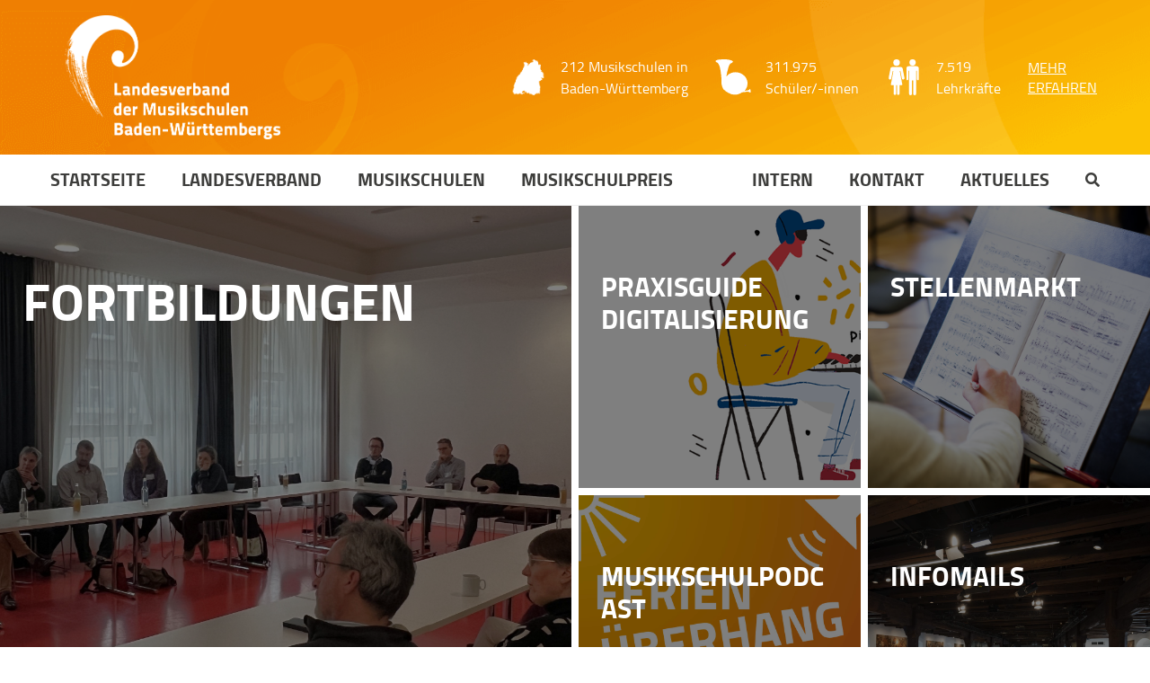

--- FILE ---
content_type: text/html; charset=UTF-8
request_url: https://www.musikschulen-bw.de/?doing_wp_cron=1674623986.9947650432586669921875
body_size: 19080
content:
    <!DOCTYPE html>
    <html lang="de" class="html">

            <head>
                            
<title>Startseite - Landesverband der Musikschulen Baden-Württembergs - Landesverband der Musikschulen Baden-Württembergs</title>

<meta charset="UTF-8">
<meta name="viewport" content="width=device-width, initial-scale=1.0">
<meta http-equiv="Content-Type" content="text/html; charset=UTF-8">
<meta http-equiv="X-UA-Compatible" content="IE=edge">
<meta name="robots" content="index,follow"/>

<meta http-equiv="content-language" content="de_DE">
<meta itemprop="name" content="Startseite - Landesverband der Musikschulen Baden-Württembergs - Landesverband der Musikschulen Baden-Württembergs">
<meta itemprop="description" content="Träger- und Fachverband der nach dem Jugendbildungsgesetz anerkannten öffentlichen, gemeinnützigen Musikschulen im Südwesten">
<meta itemprop="image" content="https://www.musikschulen-bw.de/wp-content/themes/lvdm/static/img/logos/logo.png">

    
    
                                                
                        <link rel="profile" href="http://gmpg.org/xfn/11">
            <link rel="pingback" href="https://www.musikschulen-bw.de/xmlrpc.php">
            <link rel="apple-touch-icon" sizes="57x57" href="https://www.musikschulen-bw.de/wp-content/themes/lvdm/static/img/icons/apple-icon-57x57.png">
<link rel="apple-touch-icon" sizes="60x60" href="https://www.musikschulen-bw.de/wp-content/themes/lvdm/static/img/icons/apple-icon-60x60.png">
<link rel="apple-touch-icon" sizes="72x72" href="https://www.musikschulen-bw.de/wp-content/themes/lvdm/static/img/icons/apple-icon-72x72.png">
<link rel="apple-touch-icon" sizes="76x76" href="https://www.musikschulen-bw.de/wp-content/themes/lvdm/static/img/icons/apple-icon-76x76.png">
<link rel="apple-touch-icon" sizes="114x114" href="https://www.musikschulen-bw.de/wp-content/themes/lvdm/static/img/icons/apple-icon-114x114.png">
<link rel="apple-touch-icon" sizes="120x120" href="https://www.musikschulen-bw.de/wp-content/themes/lvdm/static/img/icons/apple-icon-120x120.png">
<link rel="apple-touch-icon" sizes="144x144" href="https://www.musikschulen-bw.de/wp-content/themes/lvdm/static/img/icons/apple-icon-144x144.png">
<link rel="apple-touch-icon" sizes="152x152" href="https://www.musikschulen-bw.de/wp-content/themes/lvdm/static/img/icons/apple-icon-152x152.png">
<link rel="apple-touch-icon" sizes="180x180" href="https://www.musikschulen-bw.de/wp-content/themes/lvdm/static/img/icons/apple-icon-180x180.png">
<link rel="icon" type="image/png" sizes="16x16" href="https://www.musikschulen-bw.de/wp-content/themes/lvdm/static/img/icons/favicon-16x16.png">
<link rel="icon" type="image/png" sizes="32x32" href="https://www.musikschulen-bw.de/wp-content/themes/lvdm/static/img/icons/favicon-32x32.png">
<link rel="icon" type="image/png" sizes="96x96" href="https://www.musikschulen-bw.de/wp-content/themes/lvdm/static/img/icons/favicon-96x96.png">
<link rel="icon" type="image/png" sizes="192x192"  href="https://www.musikschulen-bw.de/wp-content/themes/lvdm/static/img/icons/android-icon-192x192.png">
<link rel="manifest" crossorigin="use-credentials" href="https://www.musikschulen-bw.de/wp-content/themes/lvdm/static/img/icons/manifest.json">
<meta name="msapplication-TileColor" content="#000000">
<meta name="msapplication-TileImage" content="https://www.musikschulen-bw.de/wp-content/themes/lvdm/static/img/icons/ms-icon-144x144.png">
<meta name="theme-color" content="#000000">                         
<script src="https://privacy-policy-sync.comply-app.com/js/app.js"></script>

            <meta name='robots' content='index, follow, max-image-preview:large, max-snippet:-1, max-video-preview:-1' />

	<!-- This site is optimized with the Yoast SEO plugin v26.7 - https://yoast.com/wordpress/plugins/seo/ -->
	<link rel="canonical" href="https://www.musikschulen-bw.de/" />
	<meta property="og:locale" content="de_DE" />
	<meta property="og:type" content="website" />
	<meta property="og:title" content="Startseite - Landesverband der Musikschulen Baden-Württembergs" />
	<meta property="og:description" content="LANDESVERBAND DER MUSIKSCHULEN BADEN-WÜRTTEMBERGS Jeder Mensch ist musikalisch und hat ein Recht auf die Ausbildung seiner Musikalität. Musikalische Bildung ist von unschätzbarem Wert für die Persönlichkeitsentwicklung junger Menschen und fördert wichtige Kompetenzen und Schlüsselqualifikationen. Aufgabe der Musikschule als öffentliche Bildungseinrichtung ist es, an Musik und das eigene Musikmachen heranzuführen. Mit einem kontinuierlichen Fachunterricht legen die [&hellip;]" />
	<meta property="og:url" content="https://www.musikschulen-bw.de/" />
	<meta property="og:site_name" content="Landesverband der Musikschulen Baden-Württembergs" />
	<meta property="article:publisher" content="https://www.facebook.com/MusikschulenBW/" />
	<meta property="article:modified_time" content="2025-03-10T12:36:03+00:00" />
	<meta property="og:image" content="https://www.musikschulen-bw.de/wp-content/uploads/lvdm_fallback-facebook.png" />
	<meta property="og:image:width" content="1200" />
	<meta property="og:image:height" content="630" />
	<meta property="og:image:type" content="image/png" />
	<meta name="twitter:card" content="summary_large_image" />
	<meta name="twitter:site" content="@MusikschulenBW" />
	<script type="application/ld+json" class="yoast-schema-graph">{"@context":"https://schema.org","@graph":[{"@type":"WebPage","@id":"https://www.musikschulen-bw.de/","url":"https://www.musikschulen-bw.de/","name":"Startseite - Landesverband der Musikschulen Baden-Württembergs","isPartOf":{"@id":"https://www.musikschulen-bw.de/#website"},"about":{"@id":"https://www.musikschulen-bw.de/#organization"},"datePublished":"2018-09-17T12:06:49+00:00","dateModified":"2025-03-10T12:36:03+00:00","breadcrumb":{"@id":"https://www.musikschulen-bw.de/#breadcrumb"},"inLanguage":"de","potentialAction":[{"@type":"ReadAction","target":["https://www.musikschulen-bw.de/"]}]},{"@type":"BreadcrumbList","@id":"https://www.musikschulen-bw.de/#breadcrumb","itemListElement":[{"@type":"ListItem","position":1,"name":"Startseite"}]},{"@type":"WebSite","@id":"https://www.musikschulen-bw.de/#website","url":"https://www.musikschulen-bw.de/","name":"Landesverband der Musikschulen Baden-Württembergs","description":"Träger- und Fachverband der nach dem Jugendbildungsgesetz anerkannten öffentlichen, gemeinnützigen Musikschulen im Südwesten","publisher":{"@id":"https://www.musikschulen-bw.de/#organization"},"potentialAction":[{"@type":"SearchAction","target":{"@type":"EntryPoint","urlTemplate":"https://www.musikschulen-bw.de/?s={search_term_string}"},"query-input":{"@type":"PropertyValueSpecification","valueRequired":true,"valueName":"search_term_string"}}],"inLanguage":"de"},{"@type":"Organization","@id":"https://www.musikschulen-bw.de/#organization","name":"Landesverband der Musikschulen Baden-Württembergs e.V.","url":"https://www.musikschulen-bw.de/","logo":{"@type":"ImageObject","inLanguage":"de","@id":"https://www.musikschulen-bw.de/#/schema/logo/image/","url":"https://www.musikschulen-bw.de/wp-content/uploads/csm_Logo_Landesverband_MS_BW_web_42_022b9d6dae.jpg","contentUrl":"https://www.musikschulen-bw.de/wp-content/uploads/csm_Logo_Landesverband_MS_BW_web_42_022b9d6dae.jpg","width":240,"height":176,"caption":"Landesverband der Musikschulen Baden-Württembergs e.V."},"image":{"@id":"https://www.musikschulen-bw.de/#/schema/logo/image/"},"sameAs":["https://www.facebook.com/MusikschulenBW/","https://x.com/MusikschulenBW","https://www.youtube.com/channel/UCc657GmTDMy-yuggh5OXvMg"]}]}</script>
	<meta name="google-site-verification" content="FV_EqQrPgPlXIbW7pEAdQmUlbv4KtbSWUo7BAAW_Cy8" />
	<!-- / Yoast SEO plugin. -->


<link rel='dns-prefetch' href='//www.musikschulen-bw.de' />
<link rel="alternate" title="oEmbed (JSON)" type="application/json+oembed" href="https://www.musikschulen-bw.de/wp-json/oembed/1.0/embed?url=https%3A%2F%2Fwww.musikschulen-bw.de%2F" />
<link rel="alternate" title="oEmbed (XML)" type="text/xml+oembed" href="https://www.musikschulen-bw.de/wp-json/oembed/1.0/embed?url=https%3A%2F%2Fwww.musikschulen-bw.de%2F&#038;format=xml" />
<style id='wp-img-auto-sizes-contain-inline-css' type='text/css'>
img:is([sizes=auto i],[sizes^="auto," i]){contain-intrinsic-size:3000px 1500px}
/*# sourceURL=wp-img-auto-sizes-contain-inline-css */
</style>
<style id='wp-block-library-inline-css' type='text/css'>
:root{--wp-block-synced-color:#7a00df;--wp-block-synced-color--rgb:122,0,223;--wp-bound-block-color:var(--wp-block-synced-color);--wp-editor-canvas-background:#ddd;--wp-admin-theme-color:#007cba;--wp-admin-theme-color--rgb:0,124,186;--wp-admin-theme-color-darker-10:#006ba1;--wp-admin-theme-color-darker-10--rgb:0,107,160.5;--wp-admin-theme-color-darker-20:#005a87;--wp-admin-theme-color-darker-20--rgb:0,90,135;--wp-admin-border-width-focus:2px}@media (min-resolution:192dpi){:root{--wp-admin-border-width-focus:1.5px}}.wp-element-button{cursor:pointer}:root .has-very-light-gray-background-color{background-color:#eee}:root .has-very-dark-gray-background-color{background-color:#313131}:root .has-very-light-gray-color{color:#eee}:root .has-very-dark-gray-color{color:#313131}:root .has-vivid-green-cyan-to-vivid-cyan-blue-gradient-background{background:linear-gradient(135deg,#00d084,#0693e3)}:root .has-purple-crush-gradient-background{background:linear-gradient(135deg,#34e2e4,#4721fb 50%,#ab1dfe)}:root .has-hazy-dawn-gradient-background{background:linear-gradient(135deg,#faaca8,#dad0ec)}:root .has-subdued-olive-gradient-background{background:linear-gradient(135deg,#fafae1,#67a671)}:root .has-atomic-cream-gradient-background{background:linear-gradient(135deg,#fdd79a,#004a59)}:root .has-nightshade-gradient-background{background:linear-gradient(135deg,#330968,#31cdcf)}:root .has-midnight-gradient-background{background:linear-gradient(135deg,#020381,#2874fc)}:root{--wp--preset--font-size--normal:16px;--wp--preset--font-size--huge:42px}.has-regular-font-size{font-size:1em}.has-larger-font-size{font-size:2.625em}.has-normal-font-size{font-size:var(--wp--preset--font-size--normal)}.has-huge-font-size{font-size:var(--wp--preset--font-size--huge)}.has-text-align-center{text-align:center}.has-text-align-left{text-align:left}.has-text-align-right{text-align:right}.has-fit-text{white-space:nowrap!important}#end-resizable-editor-section{display:none}.aligncenter{clear:both}.items-justified-left{justify-content:flex-start}.items-justified-center{justify-content:center}.items-justified-right{justify-content:flex-end}.items-justified-space-between{justify-content:space-between}.screen-reader-text{border:0;clip-path:inset(50%);height:1px;margin:-1px;overflow:hidden;padding:0;position:absolute;width:1px;word-wrap:normal!important}.screen-reader-text:focus{background-color:#ddd;clip-path:none;color:#444;display:block;font-size:1em;height:auto;left:5px;line-height:normal;padding:15px 23px 14px;text-decoration:none;top:5px;width:auto;z-index:100000}html :where(.has-border-color){border-style:solid}html :where([style*=border-top-color]){border-top-style:solid}html :where([style*=border-right-color]){border-right-style:solid}html :where([style*=border-bottom-color]){border-bottom-style:solid}html :where([style*=border-left-color]){border-left-style:solid}html :where([style*=border-width]){border-style:solid}html :where([style*=border-top-width]){border-top-style:solid}html :where([style*=border-right-width]){border-right-style:solid}html :where([style*=border-bottom-width]){border-bottom-style:solid}html :where([style*=border-left-width]){border-left-style:solid}html :where(img[class*=wp-image-]){height:auto;max-width:100%}:where(figure){margin:0 0 1em}html :where(.is-position-sticky){--wp-admin--admin-bar--position-offset:var(--wp-admin--admin-bar--height,0px)}@media screen and (max-width:600px){html :where(.is-position-sticky){--wp-admin--admin-bar--position-offset:0px}}

/*# sourceURL=wp-block-library-inline-css */
</style><style id='global-styles-inline-css' type='text/css'>
:root{--wp--preset--aspect-ratio--square: 1;--wp--preset--aspect-ratio--4-3: 4/3;--wp--preset--aspect-ratio--3-4: 3/4;--wp--preset--aspect-ratio--3-2: 3/2;--wp--preset--aspect-ratio--2-3: 2/3;--wp--preset--aspect-ratio--16-9: 16/9;--wp--preset--aspect-ratio--9-16: 9/16;--wp--preset--color--black: #000000;--wp--preset--color--cyan-bluish-gray: #abb8c3;--wp--preset--color--white: #ffffff;--wp--preset--color--pale-pink: #f78da7;--wp--preset--color--vivid-red: #cf2e2e;--wp--preset--color--luminous-vivid-orange: #ff6900;--wp--preset--color--luminous-vivid-amber: #fcb900;--wp--preset--color--light-green-cyan: #7bdcb5;--wp--preset--color--vivid-green-cyan: #00d084;--wp--preset--color--pale-cyan-blue: #8ed1fc;--wp--preset--color--vivid-cyan-blue: #0693e3;--wp--preset--color--vivid-purple: #9b51e0;--wp--preset--gradient--vivid-cyan-blue-to-vivid-purple: linear-gradient(135deg,rgb(6,147,227) 0%,rgb(155,81,224) 100%);--wp--preset--gradient--light-green-cyan-to-vivid-green-cyan: linear-gradient(135deg,rgb(122,220,180) 0%,rgb(0,208,130) 100%);--wp--preset--gradient--luminous-vivid-amber-to-luminous-vivid-orange: linear-gradient(135deg,rgb(252,185,0) 0%,rgb(255,105,0) 100%);--wp--preset--gradient--luminous-vivid-orange-to-vivid-red: linear-gradient(135deg,rgb(255,105,0) 0%,rgb(207,46,46) 100%);--wp--preset--gradient--very-light-gray-to-cyan-bluish-gray: linear-gradient(135deg,rgb(238,238,238) 0%,rgb(169,184,195) 100%);--wp--preset--gradient--cool-to-warm-spectrum: linear-gradient(135deg,rgb(74,234,220) 0%,rgb(151,120,209) 20%,rgb(207,42,186) 40%,rgb(238,44,130) 60%,rgb(251,105,98) 80%,rgb(254,248,76) 100%);--wp--preset--gradient--blush-light-purple: linear-gradient(135deg,rgb(255,206,236) 0%,rgb(152,150,240) 100%);--wp--preset--gradient--blush-bordeaux: linear-gradient(135deg,rgb(254,205,165) 0%,rgb(254,45,45) 50%,rgb(107,0,62) 100%);--wp--preset--gradient--luminous-dusk: linear-gradient(135deg,rgb(255,203,112) 0%,rgb(199,81,192) 50%,rgb(65,88,208) 100%);--wp--preset--gradient--pale-ocean: linear-gradient(135deg,rgb(255,245,203) 0%,rgb(182,227,212) 50%,rgb(51,167,181) 100%);--wp--preset--gradient--electric-grass: linear-gradient(135deg,rgb(202,248,128) 0%,rgb(113,206,126) 100%);--wp--preset--gradient--midnight: linear-gradient(135deg,rgb(2,3,129) 0%,rgb(40,116,252) 100%);--wp--preset--font-size--small: 13px;--wp--preset--font-size--medium: 20px;--wp--preset--font-size--large: 36px;--wp--preset--font-size--x-large: 42px;--wp--preset--spacing--20: 0.44rem;--wp--preset--spacing--30: 0.67rem;--wp--preset--spacing--40: 1rem;--wp--preset--spacing--50: 1.5rem;--wp--preset--spacing--60: 2.25rem;--wp--preset--spacing--70: 3.38rem;--wp--preset--spacing--80: 5.06rem;--wp--preset--shadow--natural: 6px 6px 9px rgba(0, 0, 0, 0.2);--wp--preset--shadow--deep: 12px 12px 50px rgba(0, 0, 0, 0.4);--wp--preset--shadow--sharp: 6px 6px 0px rgba(0, 0, 0, 0.2);--wp--preset--shadow--outlined: 6px 6px 0px -3px rgb(255, 255, 255), 6px 6px rgb(0, 0, 0);--wp--preset--shadow--crisp: 6px 6px 0px rgb(0, 0, 0);}:where(.is-layout-flex){gap: 0.5em;}:where(.is-layout-grid){gap: 0.5em;}body .is-layout-flex{display: flex;}.is-layout-flex{flex-wrap: wrap;align-items: center;}.is-layout-flex > :is(*, div){margin: 0;}body .is-layout-grid{display: grid;}.is-layout-grid > :is(*, div){margin: 0;}:where(.wp-block-columns.is-layout-flex){gap: 2em;}:where(.wp-block-columns.is-layout-grid){gap: 2em;}:where(.wp-block-post-template.is-layout-flex){gap: 1.25em;}:where(.wp-block-post-template.is-layout-grid){gap: 1.25em;}.has-black-color{color: var(--wp--preset--color--black) !important;}.has-cyan-bluish-gray-color{color: var(--wp--preset--color--cyan-bluish-gray) !important;}.has-white-color{color: var(--wp--preset--color--white) !important;}.has-pale-pink-color{color: var(--wp--preset--color--pale-pink) !important;}.has-vivid-red-color{color: var(--wp--preset--color--vivid-red) !important;}.has-luminous-vivid-orange-color{color: var(--wp--preset--color--luminous-vivid-orange) !important;}.has-luminous-vivid-amber-color{color: var(--wp--preset--color--luminous-vivid-amber) !important;}.has-light-green-cyan-color{color: var(--wp--preset--color--light-green-cyan) !important;}.has-vivid-green-cyan-color{color: var(--wp--preset--color--vivid-green-cyan) !important;}.has-pale-cyan-blue-color{color: var(--wp--preset--color--pale-cyan-blue) !important;}.has-vivid-cyan-blue-color{color: var(--wp--preset--color--vivid-cyan-blue) !important;}.has-vivid-purple-color{color: var(--wp--preset--color--vivid-purple) !important;}.has-black-background-color{background-color: var(--wp--preset--color--black) !important;}.has-cyan-bluish-gray-background-color{background-color: var(--wp--preset--color--cyan-bluish-gray) !important;}.has-white-background-color{background-color: var(--wp--preset--color--white) !important;}.has-pale-pink-background-color{background-color: var(--wp--preset--color--pale-pink) !important;}.has-vivid-red-background-color{background-color: var(--wp--preset--color--vivid-red) !important;}.has-luminous-vivid-orange-background-color{background-color: var(--wp--preset--color--luminous-vivid-orange) !important;}.has-luminous-vivid-amber-background-color{background-color: var(--wp--preset--color--luminous-vivid-amber) !important;}.has-light-green-cyan-background-color{background-color: var(--wp--preset--color--light-green-cyan) !important;}.has-vivid-green-cyan-background-color{background-color: var(--wp--preset--color--vivid-green-cyan) !important;}.has-pale-cyan-blue-background-color{background-color: var(--wp--preset--color--pale-cyan-blue) !important;}.has-vivid-cyan-blue-background-color{background-color: var(--wp--preset--color--vivid-cyan-blue) !important;}.has-vivid-purple-background-color{background-color: var(--wp--preset--color--vivid-purple) !important;}.has-black-border-color{border-color: var(--wp--preset--color--black) !important;}.has-cyan-bluish-gray-border-color{border-color: var(--wp--preset--color--cyan-bluish-gray) !important;}.has-white-border-color{border-color: var(--wp--preset--color--white) !important;}.has-pale-pink-border-color{border-color: var(--wp--preset--color--pale-pink) !important;}.has-vivid-red-border-color{border-color: var(--wp--preset--color--vivid-red) !important;}.has-luminous-vivid-orange-border-color{border-color: var(--wp--preset--color--luminous-vivid-orange) !important;}.has-luminous-vivid-amber-border-color{border-color: var(--wp--preset--color--luminous-vivid-amber) !important;}.has-light-green-cyan-border-color{border-color: var(--wp--preset--color--light-green-cyan) !important;}.has-vivid-green-cyan-border-color{border-color: var(--wp--preset--color--vivid-green-cyan) !important;}.has-pale-cyan-blue-border-color{border-color: var(--wp--preset--color--pale-cyan-blue) !important;}.has-vivid-cyan-blue-border-color{border-color: var(--wp--preset--color--vivid-cyan-blue) !important;}.has-vivid-purple-border-color{border-color: var(--wp--preset--color--vivid-purple) !important;}.has-vivid-cyan-blue-to-vivid-purple-gradient-background{background: var(--wp--preset--gradient--vivid-cyan-blue-to-vivid-purple) !important;}.has-light-green-cyan-to-vivid-green-cyan-gradient-background{background: var(--wp--preset--gradient--light-green-cyan-to-vivid-green-cyan) !important;}.has-luminous-vivid-amber-to-luminous-vivid-orange-gradient-background{background: var(--wp--preset--gradient--luminous-vivid-amber-to-luminous-vivid-orange) !important;}.has-luminous-vivid-orange-to-vivid-red-gradient-background{background: var(--wp--preset--gradient--luminous-vivid-orange-to-vivid-red) !important;}.has-very-light-gray-to-cyan-bluish-gray-gradient-background{background: var(--wp--preset--gradient--very-light-gray-to-cyan-bluish-gray) !important;}.has-cool-to-warm-spectrum-gradient-background{background: var(--wp--preset--gradient--cool-to-warm-spectrum) !important;}.has-blush-light-purple-gradient-background{background: var(--wp--preset--gradient--blush-light-purple) !important;}.has-blush-bordeaux-gradient-background{background: var(--wp--preset--gradient--blush-bordeaux) !important;}.has-luminous-dusk-gradient-background{background: var(--wp--preset--gradient--luminous-dusk) !important;}.has-pale-ocean-gradient-background{background: var(--wp--preset--gradient--pale-ocean) !important;}.has-electric-grass-gradient-background{background: var(--wp--preset--gradient--electric-grass) !important;}.has-midnight-gradient-background{background: var(--wp--preset--gradient--midnight) !important;}.has-small-font-size{font-size: var(--wp--preset--font-size--small) !important;}.has-medium-font-size{font-size: var(--wp--preset--font-size--medium) !important;}.has-large-font-size{font-size: var(--wp--preset--font-size--large) !important;}.has-x-large-font-size{font-size: var(--wp--preset--font-size--x-large) !important;}
/*# sourceURL=global-styles-inline-css */
</style>

<style id='classic-theme-styles-inline-css' type='text/css'>
/*! This file is auto-generated */
.wp-block-button__link{color:#fff;background-color:#32373c;border-radius:9999px;box-shadow:none;text-decoration:none;padding:calc(.667em + 2px) calc(1.333em + 2px);font-size:1.125em}.wp-block-file__button{background:#32373c;color:#fff;text-decoration:none}
/*# sourceURL=/wp-includes/css/classic-themes.min.css */
</style>
<link rel='stylesheet' id='style-css' href='https://www.musikschulen-bw.de/wp-content/themes/lvdm/style.css?ver=1.0.6' type='text/css' media='all' />
<link rel='stylesheet' id='dashicons-css' href='https://www.musikschulen-bw.de/wp-includes/css/dashicons.min.css?ver=1.1.18' type='text/css' media='all' />
<link rel='stylesheet' id='borlabs-cookie-css' href='https://www.musikschulen-bw.de/wp-content/cache/borlabs-cookie/borlabs-cookie_1_en.css?ver=2.3.6-40' type='text/css' media='all' />
<script type="text/javascript" src="https://www.musikschulen-bw.de/wp-includes/js/jquery/jquery.min.js?ver=3.7.1" id="jquery-core-js"></script>
<script type="text/javascript" src="https://www.musikschulen-bw.de/wp-includes/js/jquery/jquery-migrate.min.js?ver=3.4.1" id="jquery-migrate-js"></script>
<script type="text/javascript" id="borlabs-cookie-prioritize-js-extra">
/* <![CDATA[ */
var borlabsCookiePrioritized = {"domain":"www.musikschulen-bw.de","path":"/","version":"2","bots":"1","optInJS":{"marketing":{"google-tag-manager":"[base64]/[base64]"}}};
//# sourceURL=borlabs-cookie-prioritize-js-extra
/* ]]> */
</script>
<script type="text/javascript" src="https://www.musikschulen-bw.de/wp-content/plugins/borlabs-cookie/assets/javascript/borlabs-cookie-prioritize.min.js?ver=2.3.6" id="borlabs-cookie-prioritize-js"></script>
<link rel="https://api.w.org/" href="https://www.musikschulen-bw.de/wp-json/" /><link rel="alternate" title="JSON" type="application/json" href="https://www.musikschulen-bw.de/wp-json/wp/v2/pages/9" /><link rel="EditURI" type="application/rsd+xml" title="RSD" href="https://www.musikschulen-bw.de/xmlrpc.php?rsd" />

<link rel='shortlink' href='https://www.musikschulen-bw.de/' />
<!-- Google Tag Manager -->
<script>if('0'==='1'){(function(w,d,s,l,i){w[l]=w[l]||[];w[l].push({"gtm.start":
new Date().getTime(),event:"gtm.js"});var f=d.getElementsByTagName(s)[0],
j=d.createElement(s),dl=l!="dataLayer"?"&l="+l:"";j.async=true;j.src=
"https://www.googletagmanager.com/gtm.js?id="+i+dl;f.parentNode.insertBefore(j,f);
})(window,document,"script","dataLayer","GTM-5TCCTLDQ");}</script>
<!-- End Google Tag Manager -->
        </head>
    
    <body class="body">

            <header >
            <div class="logo-bar  -orange">
    <div class="elements">
        <a class="site-logo" href="https://www.musikschulen-bw.de">
            <img class="logo" style="width=auto; height=60%;" src="https://www.musikschulen-bw.de/wp-content/themes/lvdm/static/img/logos/lvdm-logo_white.png" alt="Logo des Landesverbands der Musikschulen Baden-Württembergs">
        </a>
        <button class="hamburger hamburger--collapse" type="button">
  <span class="hamburger-box">
    <span class="hamburger-inner"></span>
  </span>
</button>
        <div class="info">
            <div class="info-element">
                <img class="info-icon" src="https://www.musikschulen-bw.de/wp-content/themes/lvdm/static/img/icons/icon_header_bawue.svg" alt="Icon einer Deutschlandkarte">
                <p class="info-text">212 Musikschulen in<br>Baden-Württemberg</p>
            </div>
            <div class="info-element">
                <img class="info-icon" src="https://www.musikschulen-bw.de/wp-content/themes/lvdm/static/img/icons/icon_header_schueler.svg" alt="Icon einer Deutschlandkarte">
                <p class="info-text">311.975<br>Schüler/-innen</p>
            </div>
            <div class="info-element">
                <img class="info-icon" src="https://www.musikschulen-bw.de/wp-content/themes/lvdm/static/img/icons/icon_header_lehrkraefte.svg" alt="Icon einer Frau und eines Mannes">
                <p class="info-text">7.519<br>Lehrkräfte</p>
            </div>
            <div class="info-element">
                <a href="https://www.musikschulen-bw.de/musikschulen/zahlen-fakten/" class="link -uppercase">Mehr erfahren</a>
            </div>
        </div>
    </div>
</div>

<div class="navFull">

     <div class="navigation-container -mobile">

             <nav class="nav -left">
        <ul class="menu">


            
        <li class="item  -left  -orange">
                            <a class="content" href="https://www.musikschulen-bw.de/">Startseite</a>
                    </li>

                    
        <li class="item  -left  -orange">
                            <span data-sub-menu class="content">Landesverband</span><span class="fal fa-angle-right sub-toggle"></span>
                <ul class="menu">


                        <li class="item -subitem">
                <a class="content" href="https://www.musikschulen-bw.de/landesverband/">Landesverband</a>
            </li>
        
        <li class="item  -subitem ">
                            <a class="content" href="https://www.musikschulen-bw.de/landesverband/gremien/">Gremien</a>
                    </li>

                    
        <li class="item  -subitem ">
                            <a class="content" href="https://www.musikschulen-bw.de/landesverband/positionen/">Positionen</a>
                    </li>

                    
        <li class="item  -subitem ">
                            <a class="content" href="https://www.musikschulen-bw.de/landesverband/projekte/">Projekte</a>
                    </li>

                    
        <li class="item  -subitem ">
                            <a class="content" href="https://www.musikschulen-bw.de/landesverband/beratung/">Beratung</a>
                    </li>

                    
        <li class="item  -subitem ">
                            <a class="content" href="https://www.musikschulen-bw.de/landesverband/fortbildungen/">Fortbildungen</a>
                    </li>

                    
        <li class="item  -subitem ">
                            <a class="content" href="https://www.musikschulen-bw.de/landesverband/stellenmarkt/">Stellenmarkt</a>
                    </li>

                    
        <li class="item  -subitem ">
                            <a class="content" href="https://www.musikschulen-bw.de/landesverband/netzwerk/">Netzwerk</a>
                    </li>

            

            <li class="go-back" data-submenu-back><span class="fal fa-angle-left sub-toggle"></span><span class="content">ZURÜCK</span></li></ul>


                    </li>

                    
        <li class="item  -left  -green">
                            <span data-sub-menu class="content">Musikschulen</span><span class="fal fa-angle-right sub-toggle"></span>
                <ul class="menu">


                        <li class="item -subitem">
                <a class="content" href="https://www.musikschulen-bw.de/musikschulen/">Musikschulen</a>
            </li>
        
        <li class="item  -subitem ">
                            <a class="content" href="https://www.musikschulen-bw.de/musikschulen/musikschulen-finder/">Musikschulen Finder</a>
                    </li>

                    
        <li class="item  -subitem ">
                            <a class="content" href="https://www.musikschulen-bw.de/musikschulen/leitbild/">Leitbild</a>
                    </li>

                    
        <li class="item  -subitem ">
                            <a class="content" href="https://www.musikschulen-bw.de/musikschulen/angebote/">Angebote</a>
                    </li>

                    
        <li class="item  -subitem ">
                            <a class="content" href="https://www.musikschulen-bw.de/musikschulen/kooperationen/">Kooperationen</a>
                    </li>

                    
        <li class="item  -subitem ">
                            <a class="content" href="https://www.musikschulen-bw.de/musikschulen/zahlen-fakten/">Zahlen und Fakten</a>
                    </li>

            

            <li class="go-back" data-submenu-back><span class="fal fa-angle-left sub-toggle"></span><span class="content">ZURÜCK</span></li></ul>


                    </li>

                    
        <li class="item  -left  -orange">
                            <a class="content" href="https://www.musikschulen-bw.de/musikschulpreis/">Musikschulpreis</a>
                    </li>

            

    </ul>


    </nav>


             <nav class="nav -right">
        <ul class="menu">


            
        <li class="item  -right ">
                            <a class="content" href="https://www.musikschulen-bw.de/login/">Intern</a>
                    </li>

                    
        <li class="item  -right  -orange">
                            <a class="content" href="https://www.musikschulen-bw.de/kontakt/">Kontakt</a>
                    </li>

                    
        <li class="item  -right  -orange">
                            <a class="content" href="https://www.musikschulen-bw.de/aktuelles/">Aktuelles</a>
                    </li>

                    <li class="item -right -orange -search">
                <div class="searchform mobile">
    <form class="form mobile" method="get" id="searchform" action="https://www.musikschulen-bw.de">
        <input class="text" type="text" value="" placeholder="Suchbegriff eingeben" name="s" id="s" required/>
        <button type='submit' class='search'><i class="fas fa-search"></i></button>
            </form>
</div>            </li>
            

    </ul>


    </nav>


         <div class="data-privacy-menu">
             <a href="https://www.musikschulen-bw.de/impressum" target="_self" class="data-item-menu">
                 IMPRESSUM
             </a>
             <a href="https://www.musikschulen-bw.de/datenschutz" target="_self" class="data-item-menu">
                 Datenschutz
             </a>
         </div>
     </div>

     <div class="navigation-container -desktop">
             <nav class="nav -left">
        <ul class="menu">


            
        <li class="item  -left  -orange">
                            <a class="content" href="https://www.musikschulen-bw.de/">Startseite</a>
                    </li>

                    
        <li class="item  -left  -orange">
                            <a class="content" href="https://www.musikschulen-bw.de/landesverband/">Landesverband</a>
                    </li>

                    
        <li class="item  -left  -green">
                            <a class="content" href="https://www.musikschulen-bw.de/musikschulen/">Musikschulen</a>
                    </li>

                    
        <li class="item  -left  -orange">
                            <a class="content" href="https://www.musikschulen-bw.de/musikschulpreis/">Musikschulpreis</a>
                    </li>

            

    </ul>


    </nav>


             <nav class="nav -right">
        <ul class="menu">


            
        <li class="item  -right ">
                            <a class="content" href="https://www.musikschulen-bw.de/login/">Intern</a>
                    </li>

                    
        <li class="item  -right  -orange">
                            <a class="content" href="https://www.musikschulen-bw.de/kontakt/">Kontakt</a>
                    </li>

                    
        <li class="item  -right  -orange">
                            <a class="content" href="https://www.musikschulen-bw.de/aktuelles/">Aktuelles</a>
                    </li>

                    <li class="item -right -orange">
                <a id='searchDesktop' class="search"><i class="fas fa-search"></i></a>
            </li>
            

    </ul>


    </nav>


         <div class="searchform desktop">
    <form class="form desktop" method="get" id="searchform" action="https://www.musikschulen-bw.de">
        <input class="text" type="text" value="" placeholder="Suchbegriff eingeben" name="s" id="s" required/>
        <button type='submit' class='search'><i class="fas fa-search"></i></button>
            </form>
</div>     </div>

</div>


        </header>
    
    
                <div></div>
        <main class="main page">
                <section class="section header-tiles">
    <div class="container -left">
        <a href="https://www.musikschulen-bw.de/landesverband/fortbildungen/">
            <div class="tile -large" style="background-image:url(https://www.musikschulen-bw.de/wp-content/uploads/Fortbildungen-2025_quadratisch-03.jpg)">
                                    <span class="headline -h1">Fortbildungen</span>
                            </div>
        </a>
    </div>
    <div class="container -right">
        <div class="container -small -top">
            <a href="https://www.musikschulen-bw.de/digital/">
                <div class="tile -small" style="background-image:url(https://www.musikschulen-bw.de/wp-content/uploads/header-digital-piano.png)">
                                            <span class="headline -h3">Praxisguide Digitalisierung</span>
                                    </div>
            </a>
            <a href="https://www.musikschulen-bw.de/landesverband/stellenmarkt/">
                <div class="tile -small " style="background-image:url(https://www.musikschulen-bw.de/wp-content/uploads/stellenmarkt.jpg)">
                                            <span class="headline -h3">Stellenmarkt</span>
                                    </div>
            </a>
        </div>
        
                    <div class="container -small -bottom">
                <a href="https://www.musikschulen-bw.de/musikschulpodcast/">
                    <div class="tile -small" style="background-image:url(https://www.musikschulen-bw.de/wp-content/uploads/MusikschulpodcastBW-V1.jpg)">
                                                    <span class="headline -h3">Musikschulpodcast</span>
                                            </div>
                </a>
                <a href="https://www.musikschulen-bw.de/infomail/">
                    <div class="tile -small " style="background-image:url(https://www.musikschulen-bw.de/wp-content/uploads/Infomails-Foto2024-quadratisch.jpg)">
                                                    <span class="headline -h3">Infomails</span>
                                            </div>
                </a>
            </div>
        

    </div>
</section>
    <section class="section -contentWide -marginBottomBig">
    <div class="centered-text"> <h2>LANDESVERBAND DER MUSIKSCHULEN<br />
BADEN-WÜRTTEMBERGS</h2>
<p>Jeder Mensch ist musikalisch und hat ein Recht auf die Ausbildung seiner Musikalität. Musikalische Bildung ist von unschätzbarem Wert für die Persönlichkeitsentwicklung junger Menschen und fördert wichtige Kompetenzen und Schlüsselqualifikationen.</p>
<p>Aufgabe der Musikschule als öffentliche Bildungseinrichtung ist es, an Musik und das eigene Musikmachen heranzuführen. Mit einem kontinuierlichen Fachunterricht legen die Musikschulen eine Grundlage für die lebenslange aktive und passive Beschäftigung mit Musik und ermöglichen ihren Schülerinnen und Schülern das gemeinschaftliche Musizieren in Musikschulensembles, in den allgemeinbildenden Schulen, in der Amateurmusik sowie in der Familie.</p>
<p>Der Landesverband der Musikschulen Baden-Württembergs e.V. ist der Träger- und Fachverband der öffentlichen Musikschulen im Südwesten. Wir beraten, informieren und unterstützen unsere Mitgliedsschulen und vertreten die Interessen der musikalischen Bildungseinrichtungen gegenüber Politik und Gesellschaft.</p>
</div>
</section>        <section class="articles section -regular">
            <h2 class="orange -headline">Aktuelles</h2>
            <div class="elements">
                    <div class="row">
                     <a class="post" href="https://www.musikschulen-bw.de/aktuelles/fortbildungen-2026/">
                <div class="wrapper -ratio" style="background-image:url(https://www.musikschulen-bw.de/wp-content/themes/lvdm/static/img/lvdm_fallback-kachel.png)" >
                    <div class="textWrapper">
                        <span class="h3 headline">Fortbildungen 2026 online</span>
                                            </div>
                </div>
                <div class="info">
                    <svg xmlns="http://www.w3.org/2000/svg" viewBox="0 0 235.977 66.537" class="svg -blog-arrow">
    <path class="a" d="M808.945,1356.474H784.982v58.448l-43.043-58.448H572.969" transform="translate(-572.969 -1354.474)"/>
</svg>
                    <span class="date">06.11.2025</span>
                    <span class="link">Zum Artikel</span>
                </div>
            </a>
                                 <a class="post" href="https://www.musikschulen-bw.de/aktuelles/schuelermentorenprogramm-emp-rhythmik-rueckblick-auf-das-erste-wochenende/">
                <div class="wrapper -ratio" style="background-image:url(https://www.musikschulen-bw.de/wp-content/themes/lvdm/static/img/lvdm_fallback-kachel.png)" >
                    <div class="textWrapper">
                        <span class="h3 headline">Schülermentorenprogramm EMP/Rhythmik: Rückblick auf das erste Wochenende</span>
                                            </div>
                </div>
                <div class="info">
                    <svg xmlns="http://www.w3.org/2000/svg" viewBox="0 0 235.977 66.537" class="svg -blog-arrow">
    <path class="a" d="M808.945,1356.474H784.982v58.448l-43.043-58.448H572.969" transform="translate(-572.969 -1354.474)"/>
</svg>
                    <span class="date">09.10.2025</span>
                    <span class="link">Zum Artikel</span>
                </div>
            </a>
                                 <a class="post" href="https://www.musikschulen-bw.de/aktuelles/herbsttagung-2025/">
                <div class="wrapper -ratio" style="background-image:url(https://www.musikschulen-bw.de/wp-content/themes/lvdm/static/img/lvdm_fallback-kachel.png)" >
                    <div class="textWrapper">
                        <span class="h3 headline">Herbsttagung 2025. Gemeinsam wachsen – Fortbildungskultur an Musikschulen neu denken</span>
                                            </div>
                </div>
                <div class="info">
                    <svg xmlns="http://www.w3.org/2000/svg" viewBox="0 0 235.977 66.537" class="svg -blog-arrow">
    <path class="a" d="M808.945,1356.474H784.982v58.448l-43.043-58.448H572.969" transform="translate(-572.969 -1354.474)"/>
</svg>
                    <span class="date">15.09.2025</span>
                    <span class="link">Zum Artikel</span>
                </div>
            </a>
                            <div class="post -last">
                    <div class="textWrapper">
                        <a href="https://www.musikschulen-bw.de/aktuelles/"> <span class="h3 headline">Alle Artikel</span></a>
                    </div>
                </div>
                    
            </div>





            </div>
    </section>
        </main>
    

            <footer class="footer">
            <div class="footerNavWrapp">
    <div class="footerNav">
        <div class="column -info">
            <p><strong>Landesverband der Musikschulen Baden-Württembergs e.V.</strong></p>
            <span>Geschäftsstelle <br> Herdweg 14 &#183; 70174 Stuttgart <br> <br> Tel. (0711) 21851-10 &#183; Fax (0711) 21851-20 <br> <a href="mailto:service@musikschulen-bw.de" alt="E-Mail-Adresse des Landesverband der Musikschulen Baden-Württembergs">service@musikschulen-bw.de</a></span>
            <br>
            <br>
            <a href="https://www.musikschulen-bw.de/datenschutz" target="_self">Datenschutzerklärung</a>
            <span>&nbsp;&#183;&nbsp;</span>
            <a href="https://www.musikschulen-bw.de/impressum" target="_self">Impressum</a>
        </div>
        <div class="column -menu">
                            <nav class="nav ">
        <ul class="menu">
                            <li class="item -active  ">
                    <a class="content" href="https://www.musikschulen-bw.de/">Startseite</a>
                </li>
                            <li class="item -active  ">
                    <a class="content" href="https://www.musikschulen-bw.de/aktuelles/">Aktuelles</a>
                </li>
                            <li class="item -active  ">
                    <a class="content" href="https://www.musikschulen-bw.de/infomail/">Infomails</a>
                </li>
                            <li class="item -active  ">
                    <a class="content" href="https://www.musikschulen-bw.de/login/">Intern</a>
                </li>
                            <li class="item -active  ">
                    <a class="content" href="https://www.musikschulen-bw.de/kontakt/">Kontakt</a>
                </li>
                            <li class="item -active  ">
                    <a class="content" href="https://www.musikschulen-bw.de/datenschutz/">Datenschutz</a>
                </li>
                            <li class="item -active  ">
                    <a class="content" href="https://www.musikschulen-bw.de/impressum/">Impressum</a>
                </li>
                    </ul>
    </nav>
        </div>
        <div class="column -menu">

                <nav class="nav ">
        <ul class="menu">
                            <li class="item -active  ">
                    <a class="content" href="https://www.musikschulen-bw.de/landesverband/">Landesverband</a>
                </li>
                            <li class="item -active  ">
                    <a class="content" href="https://www.musikschulen-bw.de/landesverband/gremien/">Gremien</a>
                </li>
                            <li class="item -active  ">
                    <a class="content" href="https://www.musikschulen-bw.de/landesverband/positionen/">Positionen</a>
                </li>
                            <li class="item -active  ">
                    <a class="content" href="https://www.musikschulen-bw.de/landesverband/projekte/">Projekte</a>
                </li>
                            <li class="item -active  ">
                    <a class="content" href="https://www.musikschulen-bw.de/landesverband/beratung/">Beratung</a>
                </li>
                            <li class="item -active  ">
                    <a class="content" href="https://www.musikschulen-bw.de/landesverband/fortbildungen/">Fortbildungen</a>
                </li>
                            <li class="item -active  ">
                    <a class="content" href="https://www.musikschulen-bw.de/landesverband/stellenmarkt/">Stellenmarkt</a>
                </li>
                            <li class="item -active  ">
                    <a class="content" href="https://www.musikschulen-bw.de/landesverband/netzwerk/">Netzwerk</a>
                </li>
                    </ul>
    </nav>

        </div>
        <div class="column -menu">
                <nav class="nav ">
        <ul class="menu">
                            <li class="item -active  ">
                    <a class="content" href="https://www.musikschulen-bw.de/musikschulen/">Musikschulen</a>
                </li>
                            <li class="item -active  ">
                    <a class="content" href="https://www.musikschulen-bw.de/musikschulen/musikschulen-finder/">Musikschulen Finder</a>
                </li>
                            <li class="item -active  ">
                    <a class="content" href="https://www.musikschulen-bw.de/musikschulen/leitbild/">Leitbild</a>
                </li>
                            <li class="item -active  ">
                    <a class="content" href="https://www.musikschulen-bw.de/musikschulen/angebote/">Angebote</a>
                </li>
                            <li class="item -active  ">
                    <a class="content" href="https://www.musikschulen-bw.de/musikschulen/kooperationen/">Kooperationen</a>
                </li>
                            <li class="item -active  ">
                    <a class="content" href="https://www.musikschulen-bw.de/musikschulen/zahlen-fakten/">Zahlen und Fakten</a>
                </li>
                    </ul>
    </nav>

        </div>

        <div class="column">
            <span class="headline lightgreen">Newsletter & Social Media</span>
            <span class="text">Abonnieren Sie unseren Newsletter oder folgen Sie unseren Social-Media-Kanälen und erhalten Sie aktuelle Informationen aus den Musikschulen in Baden-Württemberg</span>
            <div class="buttons">
                <a class="btn -small -green link signup -angelRight" href="https://www.musikschulen-bw.de/newsletter">Jetzt anmelden</a>
                <a class="btn -green -social link" target="_blank" href="https://www.facebook.com/MusikschulenBW/"><i class="fab fa-facebook"></i></a>
                <a class="btn -green -social link" target="_blank" href="https://www.youtube.com/channel/UCc657GmTDMy-yuggh5OXvMg"><i class="fab fa-youtube"></i></a>
                <a class="btn -green -social link" target="_blank" href="https://www.instagram.com/musikschulenbw/"><i class="fab fa-instagram"></i></a>
            </div>
        </div>

    </div>
</div>

<div class="partners">
    <h5 class="grey">Netzwerk</h5>
    <div class="icons">
        <a class="link" href="https://www.landesjugendorchester.de/" target="_blank"><img class="icon" src="https://www.musikschulen-bw.de/wp-content/themes/lvdm/static/img/logos/logo-ljo-b100.png" alt="Logo des Landesjugendorchesters"></a>
        <a class="link" href="https://www.schloss-kapfenburg.de/"><img class="icon" src="https://www.musikschulen-bw.de/wp-content/themes/lvdm/static/img/logos/logo-kapfenburg-b200_v2.png" alt="Logo des Schloss Kapfenburg"></a>
        <a class="link" href="/landesverband/netzwerk/landesmusikschulbeirat/" target="_blank"><img class="icon" src="https://www.musikschulen-bw.de/wp-content/themes/lvdm/static/img/logos/logo-lmb-b200.jpg" alt="Logo des Landesmusikschulbeirats Baden-Württemberg"></a>
        <a class="link" href="/landesverband/projekte/singen-bewegen-sprechen/" target="_blank"><img class="icon" src="https://www.musikschulen-bw.de/wp-content/themes/lvdm/static/img/logos/logo-sbs-b200.jpg" alt="Logo der Arbeitsgemeinschaft Singen Bewegen Sprechen des Landesverbandes der Musikschulen und Landesmusikverbandes Baden-Württember"></a>
        <a class="link" href="https://www.musikschulen.de/" target="_blank"><img class="icon" src="https://www.musikschulen-bw.de/wp-content/themes/lvdm/static/img/logos/logo-vdm-b150.jpg" alt="Logo des Verbands deutscher Musikschulen"></a>
    </div>
</div>
        </footer>
    
    <script type="speculationrules">
{"prefetch":[{"source":"document","where":{"and":[{"href_matches":"/*"},{"not":{"href_matches":["/wp-*.php","/wp-admin/*","/wp-content/uploads/*","/wp-content/*","/wp-content/plugins/*","/wp-content/themes/lvdm/*","/*\\?(.+)"]}},{"not":{"selector_matches":"a[rel~=\"nofollow\"]"}},{"not":{"selector_matches":".no-prefetch, .no-prefetch a"}}]},"eagerness":"conservative"}]}
</script>
<!--googleoff: all--><div data-nosnippet><script id="BorlabsCookieBoxWrap" type="text/template"><div
    id="BorlabsCookieBox"
    class="BorlabsCookie"
    role="dialog"
    aria-labelledby="CookieBoxTextHeadline"
    aria-describedby="CookieBoxTextDescription"
    aria-modal="true"
>
    <div class="middle-center" style="display: none;">
        <div class="_brlbs-box-wrap">
            <div class="_brlbs-box _brlbs-box-advanced">
                <div class="cookie-box">
                    <div class="container">
                        <div class="row">
                            <div class="col-12">
                                <div class="_brlbs-flex-center">
                                                                            <img
                                            width="32"
                                            height="32"
                                            class="cookie-logo"
                                            src="https://www.musikschulen-bw.de/wp-content/themes/lvdm/static/img/logos/lvdm-logo_white.png"
                                            srcset="https://www.musikschulen-bw.de/wp-content/themes/lvdm/static/img/logos/lvdm-logo_white.png, https://www.musikschulen-bw.de/wp-content/themes/lvdm/static/img/logos/lvdm-logo_white.png 2x"
                                            alt="Datenschutzeinstellungen"
                                            aria-hidden="true"
                                        >
                                    
                                    <span role="heading" aria-level="3" class="_brlbs-h3" id="CookieBoxTextHeadline">Datenschutzeinstellungen</span>
                                </div>

                                <p id="CookieBoxTextDescription"><span class="_brlbs-paragraph _brlbs-text-description">Wir nutzen Cookies auf unserer Website. Einige von ihnen sind essenziell, während andere uns helfen, diese Website und Ihre Erfahrung zu verbessern.</span> <span class="_brlbs-paragraph _brlbs-text-confirm-age">Wenn Sie unter 16 Jahre alt sind und Ihre Zustimmung zu freiwilligen Diensten geben möchten, müssen Sie Ihre Erziehungsberechtigten um Erlaubnis bitten.</span> <span class="_brlbs-paragraph _brlbs-text-technology">Wir verwenden Cookies und andere Technologien auf unserer Website. Einige von ihnen sind essenziell, während andere uns helfen, diese Website und Ihre Erfahrung zu verbessern.</span> <span class="_brlbs-paragraph _brlbs-text-personal-data">Personenbezogene Daten können verarbeitet werden (z. B. IP-Adressen), z. B. für personalisierte Anzeigen und Inhalte oder Anzeigen- und Inhaltsmessung.</span> <span class="_brlbs-paragraph _brlbs-text-more-information">Weitere Informationen über die Verwendung Ihrer Daten finden Sie in unserer  <a class="_brlbs-cursor" href="https://www.musikschulen-bw.de/datenschutz/">Datenschutzerklärung</a>.</span> <span class="_brlbs-paragraph _brlbs-text-revoke">Sie können Ihre Auswahl jederzeit unter <a class="_brlbs-cursor" href="#" data-cookie-individual>Einstellungen</a> widerrufen oder anpassen.</span></p>

                                                                    <fieldset>
                                        <legend class="sr-only">Datenschutzeinstellungen</legend>
                                        <ul>
                                                                                                <li>
                                                        <label class="_brlbs-checkbox">
                                                            Essenziell                                                            <input
                                                                id="checkbox-essential"
                                                                tabindex="0"
                                                                type="checkbox"
                                                                name="cookieGroup[]"
                                                                value="essential"
                                                                 checked                                                                 disabled                                                                data-borlabs-cookie-checkbox
                                                            >
                                                            <span class="_brlbs-checkbox-indicator"></span>
                                                        </label>
                                                    </li>
                                                                                                    <li>
                                                        <label class="_brlbs-checkbox">
                                                            Statistiken                                                            <input
                                                                id="checkbox-statistics"
                                                                tabindex="0"
                                                                type="checkbox"
                                                                name="cookieGroup[]"
                                                                value="statistics"
                                                                 checked                                                                                                                                data-borlabs-cookie-checkbox
                                                            >
                                                            <span class="_brlbs-checkbox-indicator"></span>
                                                        </label>
                                                    </li>
                                                                                                    <li>
                                                        <label class="_brlbs-checkbox">
                                                            Marketing                                                            <input
                                                                id="checkbox-marketing"
                                                                tabindex="0"
                                                                type="checkbox"
                                                                name="cookieGroup[]"
                                                                value="marketing"
                                                                 checked                                                                                                                                data-borlabs-cookie-checkbox
                                                            >
                                                            <span class="_brlbs-checkbox-indicator"></span>
                                                        </label>
                                                    </li>
                                                                                                    <li>
                                                        <label class="_brlbs-checkbox">
                                                            Externe Medien                                                            <input
                                                                id="checkbox-external-media"
                                                                tabindex="0"
                                                                type="checkbox"
                                                                name="cookieGroup[]"
                                                                value="external-media"
                                                                 checked                                                                                                                                data-borlabs-cookie-checkbox
                                                            >
                                                            <span class="_brlbs-checkbox-indicator"></span>
                                                        </label>
                                                    </li>
                                                                                        </ul>
                                    </fieldset>

                                    
                                                                    <p class="_brlbs-accept">
                                        <a
                                            href="#"
                                            tabindex="0"
                                            role="button"
                                            class="_brlbs-btn _brlbs-btn-accept-all _brlbs-cursor"
                                            data-cookie-accept-all
                                        >
                                            Alle akzeptieren                                        </a>
                                    </p>

                                    <p class="_brlbs-accept">
                                        <a
                                            href="#"
                                            tabindex="0"
                                            role="button"
                                            id="CookieBoxSaveButton"
                                            class="_brlbs-btn _brlbs-cursor"
                                            data-cookie-accept
                                        >
                                            Speichern                                        </a>
                                    </p>
                                
                                                                    <p class="_brlbs-refuse-btn">
                                        <a
                                            class="_brlbs-btn _brlbs-cursor"
                                            href="#"
                                            tabindex="0"
                                            role="button"
                                            data-cookie-refuse
                                        >
                                            Nur essenzielle Cookies akzeptieren                                        </a>
                                    </p>
                                
                                <p class="_brlbs-manage-btn ">
                                    <a href="#" class="_brlbs-cursor _brlbs-btn " tabindex="0" role="button" data-cookie-individual>
                                        Individuelle Datenschutzeinstellungen                                    </a>
                                </p>

                                <p class="_brlbs-legal">
                                    <a href="#" class="_brlbs-cursor" tabindex="0" role="button" data-cookie-individual>
                                        Cookie Details                                    </a>

                                                                            <span class="_brlbs-separator"></span>
                                        <a href="https://www.musikschulen-bw.de/datenschutz/" tabindex="0" role="button">
                                            Datenschutzerklärung                                        </a>
                                    
                                                                            <span class="_brlbs-separator"></span>
                                        <a href="https://www.musikschulen-bw.de/impressum/" tabindex="0" role="button">
                                            Impressum                                        </a>
                                                                    </p>
                            </div>
                        </div>
                    </div>
                </div>

                <div
    class="cookie-preference"
    aria-hidden="true"
    role="dialog"
    aria-describedby="CookiePrefDescription"
    aria-modal="true"
>
    <div class="container not-visible">
        <div class="row no-gutters">
            <div class="col-12">
                <div class="row no-gutters align-items-top">
                    <div class="col-12">
                        <div class="_brlbs-flex-center">
                                                    <img
                                width="32"
                                height="32"
                                class="cookie-logo"
                                src="https://www.musikschulen-bw.de/wp-content/themes/lvdm/static/img/logos/lvdm-logo_white.png"
                                srcset="https://www.musikschulen-bw.de/wp-content/themes/lvdm/static/img/logos/lvdm-logo_white.png, https://www.musikschulen-bw.de/wp-content/themes/lvdm/static/img/logos/lvdm-logo_white.png 2x"
                                alt="Datenschutzeinstellungen"
                            >
                                                    <span role="heading" aria-level="3" class="_brlbs-h3">Datenschutzeinstellungen</span>
                        </div>

                        <p id="CookiePrefDescription">
                            <span class="_brlbs-paragraph _brlbs-text-confirm-age">Wenn Sie unter 16 Jahre alt sind und Ihre Zustimmung zu freiwilligen Diensten geben möchten, müssen Sie Ihre Erziehungsberechtigten um Erlaubnis bitten.</span> <span class="_brlbs-paragraph _brlbs-text-technology">Wir verwenden Cookies und andere Technologien auf unserer Website. Einige von ihnen sind essenziell, während andere uns helfen, diese Website und Ihre Erfahrung zu verbessern.</span> <span class="_brlbs-paragraph _brlbs-text-personal-data">Personenbezogene Daten können verarbeitet werden (z. B. IP-Adressen), z. B. für personalisierte Anzeigen und Inhalte oder Anzeigen- und Inhaltsmessung.</span> <span class="_brlbs-paragraph _brlbs-text-more-information">Weitere Informationen über die Verwendung Ihrer Daten finden Sie in unserer  <a class="_brlbs-cursor" href="https://www.musikschulen-bw.de/datenschutz/">Datenschutzerklärung</a>.</span> <span class="_brlbs-paragraph _brlbs-text-description">Hier finden Sie eine Übersicht über alle verwendeten Cookies. Sie können Ihre Zustimmung zu ganzen Kategorien geben oder sich weitere Informationen anzeigen lassen und so nur bestimmte Cookies auswählen.</span>                        </p>

                        <div class="row no-gutters align-items-center">
                            <div class="col-12 col-sm-10">
                                <p class="_brlbs-accept">
                                                                            <a
                                            href="#"
                                            class="_brlbs-btn _brlbs-btn-accept-all _brlbs-cursor"
                                            tabindex="0"
                                            role="button"
                                            data-cookie-accept-all
                                        >
                                            Alle akzeptieren                                        </a>
                                        
                                    <a
                                        href="#"
                                        id="CookiePrefSave"
                                        tabindex="0"
                                        role="button"
                                        class="_brlbs-btn _brlbs-cursor"
                                        data-cookie-accept
                                    >
                                        Speichern                                    </a>

                                                                            <a
                                            href="#"
                                            class="_brlbs-btn _brlbs-refuse-btn _brlbs-cursor"
                                            tabindex="0"
                                            role="button"
                                            data-cookie-refuse
                                        >
                                            Nur essenzielle Cookies akzeptieren                                        </a>
                                                                    </p>
                            </div>

                            <div class="col-12 col-sm-2">
                                <p class="_brlbs-refuse">
                                    <a
                                        href="#"
                                        class="_brlbs-cursor"
                                        tabindex="0"
                                        role="button"
                                        data-cookie-back
                                    >
                                        Zurück                                    </a>

                                                                    </p>
                            </div>
                        </div>
                    </div>
                </div>

                <div data-cookie-accordion>
                                            <fieldset>
                            <legend class="sr-only">Datenschutzeinstellungen</legend>

                                                                                                <div class="bcac-item">
                                        <div class="d-flex flex-row">
                                            <label class="w-75">
                                                <span role="heading" aria-level="4" class="_brlbs-h4">Essenziell (1)</span>
                                            </label>

                                            <div class="w-25 text-right">
                                                                                            </div>
                                        </div>

                                        <div class="d-block">
                                            <p>Essenzielle Cookies ermöglichen grundlegende Funktionen und sind für die einwandfreie Funktion der Website erforderlich.</p>

                                            <p class="text-center">
                                                <a
                                                    href="#"
                                                    class="_brlbs-cursor d-block"
                                                    tabindex="0"
                                                    role="button"
                                                    data-cookie-accordion-target="essential"
                                                >
                                                    <span data-cookie-accordion-status="show">
                                                        Cookie-Informationen anzeigen                                                    </span>

                                                    <span data-cookie-accordion-status="hide" class="borlabs-hide">
                                                        Cookie-Informationen ausblenden                                                    </span>
                                                </a>
                                            </p>
                                        </div>

                                        <div
                                            class="borlabs-hide"
                                            data-cookie-accordion-parent="essential"
                                        >
                                                                                            <table>
                                                    
                                                    <tr>
                                                        <th scope="row">Name</th>
                                                        <td>
                                                            <label>
                                                                Borlabs Cookie                                                            </label>
                                                        </td>
                                                    </tr>

                                                    <tr>
                                                        <th scope="row">Anbieter</th>
                                                        <td>Eigentümer dieser Website<span>, </span><a href="https://www.musikschulen-bw.de/impressum/">Impressum</a></td>
                                                    </tr>

                                                                                                            <tr>
                                                            <th scope="row">Zweck</th>
                                                            <td>Speichert die Einstellungen der Besucher, die in der Cookie Box von Borlabs Cookie ausgewählt wurden.</td>
                                                        </tr>
                                                        
                                                    
                                                    
                                                                                                            <tr>
                                                            <th scope="row">Cookie Name</th>
                                                            <td>borlabs-cookie</td>
                                                        </tr>
                                                        
                                                                                                            <tr>
                                                            <th scope="row">Cookie Laufzeit</th>
                                                            <td>1 Jahr</td>
                                                        </tr>
                                                                                                        </table>
                                                                                        </div>
                                    </div>
                                                                                                                                        <div class="bcac-item">
                                        <div class="d-flex flex-row">
                                            <label class="w-75">
                                                <span role="heading" aria-level="4" class="_brlbs-h4">Statistiken (1)</span>
                                            </label>

                                            <div class="w-25 text-right">
                                                                                                    <label class="_brlbs-btn-switch">
                                                        <span class="sr-only">Statistiken</span>
                                                        <input
                                                            tabindex="0"
                                                            id="borlabs-cookie-group-statistics"
                                                            type="checkbox"
                                                            name="cookieGroup[]"
                                                            value="statistics"
                                                             checked                                                            data-borlabs-cookie-switch
                                                        />
                                                        <span class="_brlbs-slider"></span>
                                                        <span
                                                            class="_brlbs-btn-switch-status"
                                                            data-active="An"
                                                            data-inactive="Aus">
                                                        </span>
                                                    </label>
                                                                                                </div>
                                        </div>

                                        <div class="d-block">
                                            <p>Statistik Cookies erfassen Informationen anonym. Diese Informationen helfen uns zu verstehen, wie unsere Besucher unsere Website nutzen.</p>

                                            <p class="text-center">
                                                <a
                                                    href="#"
                                                    class="_brlbs-cursor d-block"
                                                    tabindex="0"
                                                    role="button"
                                                    data-cookie-accordion-target="statistics"
                                                >
                                                    <span data-cookie-accordion-status="show">
                                                        Cookie-Informationen anzeigen                                                    </span>

                                                    <span data-cookie-accordion-status="hide" class="borlabs-hide">
                                                        Cookie-Informationen ausblenden                                                    </span>
                                                </a>
                                            </p>
                                        </div>

                                        <div
                                            class="borlabs-hide"
                                            data-cookie-accordion-parent="statistics"
                                        >
                                                                                            <table>
                                                                                                            <tr>
                                                            <th scope="row">Akzeptieren</th>
                                                            <td>
                                                                <label class="_brlbs-btn-switch _brlbs-btn-switch--textRight">
                                                                    <span class="sr-only">Google Analytics</span>
                                                                    <input
                                                                        id="borlabs-cookie-google-analytics"
                                                                        tabindex="0"
                                                                        type="checkbox" data-cookie-group="statistics"
                                                                        name="cookies[statistics][]"
                                                                        value="google-analytics"
                                                                         checked                                                                        data-borlabs-cookie-switch
                                                                    />

                                                                    <span class="_brlbs-slider"></span>

                                                                    <span
                                                                        class="_brlbs-btn-switch-status"
                                                                        data-active="An"
                                                                        data-inactive="Aus"
                                                                        aria-hidden="true">
                                                                    </span>
                                                                </label>
                                                            </td>
                                                        </tr>
                                                        
                                                    <tr>
                                                        <th scope="row">Name</th>
                                                        <td>
                                                            <label>
                                                                Google Analytics                                                            </label>
                                                        </td>
                                                    </tr>

                                                    <tr>
                                                        <th scope="row">Anbieter</th>
                                                        <td>Google Ireland Limited, Gordon House, Barrow Street, Dublin 4, Ireland</td>
                                                    </tr>

                                                                                                            <tr>
                                                            <th scope="row">Zweck</th>
                                                            <td>Cookie von Google für Website-Analysen. Erzeugt statistische Daten darüber, wie der Besucher die Website nutzt.</td>
                                                        </tr>
                                                        
                                                                                                            <tr>
                                                            <th scope="row">Datenschutzerklärung</th>
                                                            <td class="_brlbs-pp-url">
                                                                <a
                                                                    href="https://policies.google.com/privacy?hl=de"
                                                                    target="_blank"
                                                                    rel="nofollow noopener noreferrer"
                                                                >
                                                                    https://policies.google.com/privacy?hl=de                                                                </a>
                                                            </td>
                                                        </tr>
                                                        
                                                    
                                                                                                            <tr>
                                                            <th scope="row">Cookie Name</th>
                                                            <td>_ga,_gat,_gid</td>
                                                        </tr>
                                                        
                                                                                                            <tr>
                                                            <th scope="row">Cookie Laufzeit</th>
                                                            <td>2 Monate</td>
                                                        </tr>
                                                                                                        </table>
                                                                                        </div>
                                    </div>
                                                                                                                                        <div class="bcac-item">
                                        <div class="d-flex flex-row">
                                            <label class="w-75">
                                                <span role="heading" aria-level="4" class="_brlbs-h4">Marketing (1)</span>
                                            </label>

                                            <div class="w-25 text-right">
                                                                                                    <label class="_brlbs-btn-switch">
                                                        <span class="sr-only">Marketing</span>
                                                        <input
                                                            tabindex="0"
                                                            id="borlabs-cookie-group-marketing"
                                                            type="checkbox"
                                                            name="cookieGroup[]"
                                                            value="marketing"
                                                             checked                                                            data-borlabs-cookie-switch
                                                        />
                                                        <span class="_brlbs-slider"></span>
                                                        <span
                                                            class="_brlbs-btn-switch-status"
                                                            data-active="An"
                                                            data-inactive="Aus">
                                                        </span>
                                                    </label>
                                                                                                </div>
                                        </div>

                                        <div class="d-block">
                                            <p>Marketing-Cookies werden von Drittanbietern oder Publishern verwendet, um personalisierte Werbung anzuzeigen. Sie tun dies, indem sie Besucher über Websites hinweg verfolgen.</p>

                                            <p class="text-center">
                                                <a
                                                    href="#"
                                                    class="_brlbs-cursor d-block"
                                                    tabindex="0"
                                                    role="button"
                                                    data-cookie-accordion-target="marketing"
                                                >
                                                    <span data-cookie-accordion-status="show">
                                                        Cookie-Informationen anzeigen                                                    </span>

                                                    <span data-cookie-accordion-status="hide" class="borlabs-hide">
                                                        Cookie-Informationen ausblenden                                                    </span>
                                                </a>
                                            </p>
                                        </div>

                                        <div
                                            class="borlabs-hide"
                                            data-cookie-accordion-parent="marketing"
                                        >
                                                                                            <table>
                                                                                                            <tr>
                                                            <th scope="row">Akzeptieren</th>
                                                            <td>
                                                                <label class="_brlbs-btn-switch _brlbs-btn-switch--textRight">
                                                                    <span class="sr-only">Google Tag Manager</span>
                                                                    <input
                                                                        id="borlabs-cookie-google-tag-manager"
                                                                        tabindex="0"
                                                                        type="checkbox" data-cookie-group="marketing"
                                                                        name="cookies[marketing][]"
                                                                        value="google-tag-manager"
                                                                         checked                                                                        data-borlabs-cookie-switch
                                                                    />

                                                                    <span class="_brlbs-slider"></span>

                                                                    <span
                                                                        class="_brlbs-btn-switch-status"
                                                                        data-active="An"
                                                                        data-inactive="Aus"
                                                                        aria-hidden="true">
                                                                    </span>
                                                                </label>
                                                            </td>
                                                        </tr>
                                                        
                                                    <tr>
                                                        <th scope="row">Name</th>
                                                        <td>
                                                            <label>
                                                                Google Tag Manager                                                            </label>
                                                        </td>
                                                    </tr>

                                                    <tr>
                                                        <th scope="row">Anbieter</th>
                                                        <td>Google Ireland Limited, Gordon House, Barrow Street, Dublin 4, Ireland</td>
                                                    </tr>

                                                                                                            <tr>
                                                            <th scope="row">Zweck</th>
                                                            <td>Cookie von Google zur Steuerung der erweiterten Script- und Ereignisbehandlung.</td>
                                                        </tr>
                                                        
                                                                                                            <tr>
                                                            <th scope="row">Datenschutzerklärung</th>
                                                            <td class="_brlbs-pp-url">
                                                                <a
                                                                    href="https://policies.google.com/privacy?hl=de"
                                                                    target="_blank"
                                                                    rel="nofollow noopener noreferrer"
                                                                >
                                                                    https://policies.google.com/privacy?hl=de                                                                </a>
                                                            </td>
                                                        </tr>
                                                        
                                                    
                                                                                                            <tr>
                                                            <th scope="row">Cookie Name</th>
                                                            <td>_ga,_gat,_gid</td>
                                                        </tr>
                                                        
                                                                                                            <tr>
                                                            <th scope="row">Cookie Laufzeit</th>
                                                            <td>2 Jahre</td>
                                                        </tr>
                                                                                                        </table>
                                                                                        </div>
                                    </div>
                                                                                                                                        <div class="bcac-item">
                                        <div class="d-flex flex-row">
                                            <label class="w-75">
                                                <span role="heading" aria-level="4" class="_brlbs-h4">Externe Medien (4)</span>
                                            </label>

                                            <div class="w-25 text-right">
                                                                                                    <label class="_brlbs-btn-switch">
                                                        <span class="sr-only">Externe Medien</span>
                                                        <input
                                                            tabindex="0"
                                                            id="borlabs-cookie-group-external-media"
                                                            type="checkbox"
                                                            name="cookieGroup[]"
                                                            value="external-media"
                                                             checked                                                            data-borlabs-cookie-switch
                                                        />
                                                        <span class="_brlbs-slider"></span>
                                                        <span
                                                            class="_brlbs-btn-switch-status"
                                                            data-active="An"
                                                            data-inactive="Aus">
                                                        </span>
                                                    </label>
                                                                                                </div>
                                        </div>

                                        <div class="d-block">
                                            <p>Inhalte von Videoplattformen und Social-Media-Plattformen werden standardmäßig blockiert. Wenn Cookies von externen Medien akzeptiert werden, bedarf der Zugriff auf diese Inhalte keiner manuellen Zustimmung mehr.</p>

                                            <p class="text-center">
                                                <a
                                                    href="#"
                                                    class="_brlbs-cursor d-block"
                                                    tabindex="0"
                                                    role="button"
                                                    data-cookie-accordion-target="external-media"
                                                >
                                                    <span data-cookie-accordion-status="show">
                                                        Cookie-Informationen anzeigen                                                    </span>

                                                    <span data-cookie-accordion-status="hide" class="borlabs-hide">
                                                        Cookie-Informationen ausblenden                                                    </span>
                                                </a>
                                            </p>
                                        </div>

                                        <div
                                            class="borlabs-hide"
                                            data-cookie-accordion-parent="external-media"
                                        >
                                                                                            <table>
                                                                                                            <tr>
                                                            <th scope="row">Akzeptieren</th>
                                                            <td>
                                                                <label class="_brlbs-btn-switch _brlbs-btn-switch--textRight">
                                                                    <span class="sr-only">Issuu</span>
                                                                    <input
                                                                        id="borlabs-cookie-issuu"
                                                                        tabindex="0"
                                                                        type="checkbox" data-cookie-group="external-media"
                                                                        name="cookies[external-media][]"
                                                                        value="issuu"
                                                                         checked                                                                        data-borlabs-cookie-switch
                                                                    />

                                                                    <span class="_brlbs-slider"></span>

                                                                    <span
                                                                        class="_brlbs-btn-switch-status"
                                                                        data-active="An"
                                                                        data-inactive="Aus"
                                                                        aria-hidden="true">
                                                                    </span>
                                                                </label>
                                                            </td>
                                                        </tr>
                                                        
                                                    <tr>
                                                        <th scope="row">Name</th>
                                                        <td>
                                                            <label>
                                                                Issuu                                                            </label>
                                                        </td>
                                                    </tr>

                                                    <tr>
                                                        <th scope="row">Anbieter</th>
                                                        <td>Issuu Inc.</td>
                                                    </tr>

                                                                                                            <tr>
                                                            <th scope="row">Zweck</th>
                                                            <td>Issuu ermöglicht die Integration von blätterbaren PDFs in die Website.</td>
                                                        </tr>
                                                        
                                                                                                            <tr>
                                                            <th scope="row">Datenschutzerklärung</th>
                                                            <td class="_brlbs-pp-url">
                                                                <a
                                                                    href="https://issuu.com/legal/privacy"
                                                                    target="_blank"
                                                                    rel="nofollow noopener noreferrer"
                                                                >
                                                                    https://issuu.com/legal/privacy                                                                </a>
                                                            </td>
                                                        </tr>
                                                        
                                                                                                            <tr>
                                                            <th scope="row">Host(s)</th>
                                                            <td>e.issuu.com, issuu.com</td>
                                                        </tr>
                                                        
                                                                                                            <tr>
                                                            <th scope="row">Cookie Name</th>
                                                            <td>iutk</td>
                                                        </tr>
                                                        
                                                                                                            <tr>
                                                            <th scope="row">Cookie Laufzeit</th>
                                                            <td>1 Tag</td>
                                                        </tr>
                                                                                                        </table>
                                                                                                <table>
                                                                                                            <tr>
                                                            <th scope="row">Akzeptieren</th>
                                                            <td>
                                                                <label class="_brlbs-btn-switch _brlbs-btn-switch--textRight">
                                                                    <span class="sr-only">Google Maps</span>
                                                                    <input
                                                                        id="borlabs-cookie-googlemaps"
                                                                        tabindex="0"
                                                                        type="checkbox" data-cookie-group="external-media"
                                                                        name="cookies[external-media][]"
                                                                        value="googlemaps"
                                                                         checked                                                                        data-borlabs-cookie-switch
                                                                    />

                                                                    <span class="_brlbs-slider"></span>

                                                                    <span
                                                                        class="_brlbs-btn-switch-status"
                                                                        data-active="An"
                                                                        data-inactive="Aus"
                                                                        aria-hidden="true">
                                                                    </span>
                                                                </label>
                                                            </td>
                                                        </tr>
                                                        
                                                    <tr>
                                                        <th scope="row">Name</th>
                                                        <td>
                                                            <label>
                                                                Google Maps                                                            </label>
                                                        </td>
                                                    </tr>

                                                    <tr>
                                                        <th scope="row">Anbieter</th>
                                                        <td>Google Ireland Limited, Gordon House, Barrow Street, Dublin 4, Ireland</td>
                                                    </tr>

                                                                                                            <tr>
                                                            <th scope="row">Zweck</th>
                                                            <td>Wird zum Entsperren von Google Maps-Inhalten verwendet.</td>
                                                        </tr>
                                                        
                                                                                                            <tr>
                                                            <th scope="row">Datenschutzerklärung</th>
                                                            <td class="_brlbs-pp-url">
                                                                <a
                                                                    href="https://policies.google.com/privacy"
                                                                    target="_blank"
                                                                    rel="nofollow noopener noreferrer"
                                                                >
                                                                    https://policies.google.com/privacy                                                                </a>
                                                            </td>
                                                        </tr>
                                                        
                                                                                                            <tr>
                                                            <th scope="row">Host(s)</th>
                                                            <td>.google.com</td>
                                                        </tr>
                                                        
                                                                                                            <tr>
                                                            <th scope="row">Cookie Name</th>
                                                            <td>NID</td>
                                                        </tr>
                                                        
                                                                                                            <tr>
                                                            <th scope="row">Cookie Laufzeit</th>
                                                            <td>6 Monate</td>
                                                        </tr>
                                                                                                        </table>
                                                                                                <table>
                                                                                                            <tr>
                                                            <th scope="row">Akzeptieren</th>
                                                            <td>
                                                                <label class="_brlbs-btn-switch _brlbs-btn-switch--textRight">
                                                                    <span class="sr-only">YouTube</span>
                                                                    <input
                                                                        id="borlabs-cookie-youtube"
                                                                        tabindex="0"
                                                                        type="checkbox" data-cookie-group="external-media"
                                                                        name="cookies[external-media][]"
                                                                        value="youtube"
                                                                         checked                                                                        data-borlabs-cookie-switch
                                                                    />

                                                                    <span class="_brlbs-slider"></span>

                                                                    <span
                                                                        class="_brlbs-btn-switch-status"
                                                                        data-active="An"
                                                                        data-inactive="Aus"
                                                                        aria-hidden="true">
                                                                    </span>
                                                                </label>
                                                            </td>
                                                        </tr>
                                                        
                                                    <tr>
                                                        <th scope="row">Name</th>
                                                        <td>
                                                            <label>
                                                                YouTube                                                            </label>
                                                        </td>
                                                    </tr>

                                                    <tr>
                                                        <th scope="row">Anbieter</th>
                                                        <td>Google Ireland Limited, Gordon House, Barrow Street, Dublin 4, Ireland</td>
                                                    </tr>

                                                                                                            <tr>
                                                            <th scope="row">Zweck</th>
                                                            <td>Wird verwendet, um YouTube-Inhalte zu entsperren.</td>
                                                        </tr>
                                                        
                                                                                                            <tr>
                                                            <th scope="row">Datenschutzerklärung</th>
                                                            <td class="_brlbs-pp-url">
                                                                <a
                                                                    href="https://policies.google.com/privacy"
                                                                    target="_blank"
                                                                    rel="nofollow noopener noreferrer"
                                                                >
                                                                    https://policies.google.com/privacy                                                                </a>
                                                            </td>
                                                        </tr>
                                                        
                                                                                                            <tr>
                                                            <th scope="row">Host(s)</th>
                                                            <td>google.com</td>
                                                        </tr>
                                                        
                                                                                                            <tr>
                                                            <th scope="row">Cookie Name</th>
                                                            <td>NID</td>
                                                        </tr>
                                                        
                                                                                                            <tr>
                                                            <th scope="row">Cookie Laufzeit</th>
                                                            <td>6 Monate</td>
                                                        </tr>
                                                                                                        </table>
                                                                                                <table>
                                                                                                            <tr>
                                                            <th scope="row">Akzeptieren</th>
                                                            <td>
                                                                <label class="_brlbs-btn-switch _brlbs-btn-switch--textRight">
                                                                    <span class="sr-only">Genially</span>
                                                                    <input
                                                                        id="borlabs-cookie-genially"
                                                                        tabindex="0"
                                                                        type="checkbox" data-cookie-group="external-media"
                                                                        name="cookies[external-media][]"
                                                                        value="genially"
                                                                         checked                                                                        data-borlabs-cookie-switch
                                                                    />

                                                                    <span class="_brlbs-slider"></span>

                                                                    <span
                                                                        class="_brlbs-btn-switch-status"
                                                                        data-active="An"
                                                                        data-inactive="Aus"
                                                                        aria-hidden="true">
                                                                    </span>
                                                                </label>
                                                            </td>
                                                        </tr>
                                                        
                                                    <tr>
                                                        <th scope="row">Name</th>
                                                        <td>
                                                            <label>
                                                                Genially                                                            </label>
                                                        </td>
                                                    </tr>

                                                    <tr>
                                                        <th scope="row">Anbieter</th>
                                                        <td>Genially Web, S.L. (C.I.F. B56019912), Plaza Ramón y Cajal 4 - Planta 4, con Postleitzahl 14003, Córdoba (Spanien)</td>
                                                    </tr>

                                                                                                            <tr>
                                                            <th scope="row">Zweck</th>
                                                            <td>Musikschule. Digital sind interaktive Guidelines für Musikschulen. Die Guidelines werden über das externe Tool Genially bereitgestellt.</td>
                                                        </tr>
                                                        
                                                                                                            <tr>
                                                            <th scope="row">Datenschutzerklärung</th>
                                                            <td class="_brlbs-pp-url">
                                                                <a
                                                                    href="https://genially.com/de/datenschutz/"
                                                                    target="_blank"
                                                                    rel="nofollow noopener noreferrer"
                                                                >
                                                                    https://genially.com/de/datenschutz/                                                                </a>
                                                            </td>
                                                        </tr>
                                                        
                                                                                                            <tr>
                                                            <th scope="row">Host(s)</th>
                                                            <td>genially.com</td>
                                                        </tr>
                                                        
                                                                                                            <tr>
                                                            <th scope="row">Cookie Name</th>
                                                            <td>ActSSOJWT</td>
                                                        </tr>
                                                        
                                                                                                            <tr>
                                                            <th scope="row">Cookie Laufzeit</th>
                                                            <td>278 Tage</td>
                                                        </tr>
                                                                                                        </table>
                                                                                        </div>
                                    </div>
                                                                                                </fieldset>
                                        </div>

                <div class="d-flex justify-content-between">
                    <p class="_brlbs-branding flex-fill">
                                            </p>

                    <p class="_brlbs-legal flex-fill">
                                                    <a href="https://www.musikschulen-bw.de/datenschutz/">
                                Datenschutzerklärung                            </a>
                            
                                                    <span class="_brlbs-separator"></span>
                            
                                                    <a href="https://www.musikschulen-bw.de/impressum/">
                                Impressum                            </a>
                                                </p>
                </div>
            </div>
        </div>
    </div>
</div>
            </div>
        </div>
    </div>
</div>
</script></div><!--googleon: all--><script type="text/javascript" src="https://www.musikschulen-bw.de/wp-content/themes/lvdm/static/js/app.js?ver=1.0.0" id="app-js"></script>
<script type="text/javascript" id="borlabs-cookie-js-extra">
/* <![CDATA[ */
var borlabsCookieConfig = {"ajaxURL":"https://www.musikschulen-bw.de/wp-admin/admin-ajax.php","language":"en","animation":"","animationDelay":"","animationIn":"_brlbs-fadeIn","animationOut":"_brlbs-fadeOut","blockContent":"1","boxLayout":"box","boxLayoutAdvanced":"1","automaticCookieDomainAndPath":"1","cookieDomain":"www.musikschulen-bw.de","cookiePath":"/","cookieSameSite":"Lax","cookieSecure":"1","cookieLifetime":"365","cookieLifetimeEssentialOnly":"365","crossDomainCookie":[],"cookieBeforeConsent":"","cookiesForBots":"1","cookieVersion":"2","hideCookieBoxOnPages":[],"respectDoNotTrack":"","reloadAfterConsent":"","reloadAfterOptOut":"1","showCookieBox":"1","cookieBoxIntegration":"javascript","ignorePreSelectStatus":"1","cookies":{"essential":["borlabs-cookie"],"statistics":["google-analytics"],"marketing":["google-tag-manager"],"external-media":["issuu","googlemaps","youtube","genially"]}};
var borlabsCookieCookies = {"essential":{"borlabs-cookie":{"cookieNameList":{"borlabs-cookie":"borlabs-cookie"},"settings":false}},"statistics":{"google-analytics":{"cookieNameList":{"_ga":"_ga","_gat":"_gat","_gid":"_gid"},"settings":{"blockCookiesBeforeConsent":"0","prioritize":"1","asyncOptOutCode":"0","trackingId":"12345","consentMode":"0"}}},"marketing":{"google-tag-manager":{"cookieNameList":{"_ga":"_ga","_gat":"_gat","_gid":"_gid"},"settings":{"blockCookiesBeforeConsent":"0","prioritize":"1","asyncOptOutCode":"0","gtmId":"GTM-5TCCTLDQ","loadBeforeConsent":"0"},"optInJS":"","optOutJS":""}},"external-media":{"issuu":{"cookieNameList":{"iutk":"iutk"},"settings":{"blockCookiesBeforeConsent":"1","prioritize":"0","asyncOptOutCode":"0"},"optInJS":"PHNjcmlwdD53aW5kb3cuQm9ybGFic0Nvb2tpZS51bmJsb2NrQ29udGVudElkKCJpc3N1dSIpOzwvc2NyaXB0Pg==","optOutJS":""},"googlemaps":{"cookieNameList":{"NID":"NID"},"settings":{"blockCookiesBeforeConsent":"1"},"optInJS":"PHNjcmlwdD5pZih0eXBlb2Ygd2luZG93LkJvcmxhYnNDb29raWUgPT09ICJvYmplY3QiKSB7IHdpbmRvdy5Cb3JsYWJzQ29va2llLnVuYmxvY2tDb250ZW50SWQoImdvb2dsZW1hcHMiKTsgfTwvc2NyaXB0Pg==","optOutJS":""},"youtube":{"cookieNameList":{"NID":"NID"},"settings":false,"optInJS":"PHNjcmlwdD5pZih0eXBlb2Ygd2luZG93LkJvcmxhYnNDb29raWUgPT09ICJvYmplY3QiKSB7IHdpbmRvdy5Cb3JsYWJzQ29va2llLnVuYmxvY2tDb250ZW50SWQoInlvdXR1YmUiKTsgfTwvc2NyaXB0Pg==","optOutJS":""},"genially":{"cookieNameList":{"ActSSOJWT":"ActSSOJWT"},"settings":{"blockCookiesBeforeConsent":"1","prioritize":"0","asyncOptOutCode":"0"},"optInJS":"PHNjcmlwdD53aW5kb3cuQm9ybGFic0Nvb2tpZS51bmJsb2NrQ29udGVudElkKCJnZW5pYWxseSIpOzwvc2NyaXB0Pg==","optOutJS":""}}};
//# sourceURL=borlabs-cookie-js-extra
/* ]]> */
</script>
<script type="text/javascript" src="https://www.musikschulen-bw.de/wp-content/plugins/borlabs-cookie/assets/javascript/borlabs-cookie.min.js?ver=2.3.6" id="borlabs-cookie-js"></script>
<script type="text/javascript" id="borlabs-cookie-js-after">
/* <![CDATA[ */
document.addEventListener("DOMContentLoaded", function (e) {
var borlabsCookieContentBlocker = {"facebook": {"id": "facebook","global": function (contentBlockerData) {  },"init": function (el, contentBlockerData) { if(typeof FB === "object") { FB.XFBML.parse(el.parentElement); } },"settings": []},"default": {"id": "default","global": function (contentBlockerData) {  },"init": function (el, contentBlockerData) {  },"settings": []},"googlemaps": {"id": "googlemaps","global": function (contentBlockerData) {  },"init": function (el, contentBlockerData) {  },"settings": {"unblockAll":"0","apiKey":"","executeGlobalCodeBeforeUnblocking":"0"}},"instagram": {"id": "instagram","global": function (contentBlockerData) {  },"init": function (el, contentBlockerData) { if (typeof instgrm === "object") { instgrm.Embeds.process(); } },"settings": []},"youtube": {"id": "youtube","global": function (contentBlockerData) {  },"init": function (el, contentBlockerData) {  },"settings": {"changeURLToNoCookie":true,"saveThumbnails":false,"thumbnailQuality":"maxresdefault","videoWrapper":false}},"issuu": {"id": "issuu","global": function (contentBlockerData) {  },"init": function (el, contentBlockerData) {  },"settings": {"unblockAll":"0","executeGlobalCodeBeforeUnblocking":"0"}},"genially": {"id": "genially","global": function (contentBlockerData) {  },"init": function (el, contentBlockerData) {  },"settings": {"unblockAll":"1","executeGlobalCodeBeforeUnblocking":"0"}}};
    var BorlabsCookieInitCheck = function () {

    if (typeof window.BorlabsCookie === "object" && typeof window.jQuery === "function") {

        if (typeof borlabsCookiePrioritized !== "object") {
            borlabsCookiePrioritized = { optInJS: {} };
        }

        window.BorlabsCookie.init(borlabsCookieConfig, borlabsCookieCookies, borlabsCookieContentBlocker, borlabsCookiePrioritized.optInJS);
    } else {
        window.setTimeout(BorlabsCookieInitCheck, 50);
    }
};

BorlabsCookieInitCheck();});
//# sourceURL=borlabs-cookie-js-after
/* ]]> */
</script>


                
    </body>
    </html>
<!--
Performance optimized by W3 Total Cache. Learn more: https://www.boldgrid.com/w3-total-cache/?utm_source=w3tc&utm_medium=footer_comment&utm_campaign=free_plugin

Page Caching using Disk: Enhanced (Requested URI contains query) 

Served from: musikschulen-bw.de @ 2026-01-19 03:09:43 by W3 Total Cache
-->

--- FILE ---
content_type: text/css
request_url: https://www.musikschulen-bw.de/wp-content/themes/lvdm/style.css?ver=1.0.6
body_size: 53612
content:
/*!
Theme Name: Landesverband der Musikschulen
Author: deepr GmbH
Author URI: deepr.agency
Version: 1.1.18
Text Domain: landesverbandDerMusikschulen
*/@font-face{font-family:Titillium;font-weight:400;font-style:normal;src:url(static/fonts/titillium/titillium-regular-webfont.eot);src:url(static/fonts/titillium/titillium-regular-webfont?#iefix) format("embedded-opentype"),url(static/fonts/titillium/titillium-regular-webfont.woff) format("woff"),url(static/fonts/titillium/titillium-regular-webfont.ttf) format("truetype")}@font-face{font-family:Titillium;font-weight:700;font-style:normal;src:url(static/fonts/titillium/titillium-bold-webfont.eot);src:url(static/fonts/titillium/titillium-bold-webfont?#iefix) format("embedded-opentype"),url(static/fonts/titillium/titillium-bold-webfont.woff) format("woff"),url(static/fonts/titillium/titillium-bold-webfont.ttf) format("truetype")}@font-face{font-family:Titillium;font-weight:100;font-style:normal;src:url(static/fonts/titillium/titillium-light-webfont.eot);src:url(static/fonts/titillium/titillium-light-webfont?#iefix) format("embedded-opentype"),url(static/fonts/titillium/titillium-light-webfont.woff) format("woff"),url(static/fonts/titillium/titillium-light-webfont.ttf) format("truetype")}@font-face{font-family:Titillium;font-weight:200;font-style:normal;src:url(static/fonts/titillium/titillium-thin-webfont.eot);src:url(static/fonts/titillium/titillium-thin-webfont?#iefix) format("embedded-opentype"),url(static/fonts/titillium/titillium-thin-webfont.woff) format("woff"),url(static/fonts/titillium/titillium-thin-webfont.ttf) format("truetype")}*{-webkit-box-sizing:border-box;box-sizing:border-box}:after,:before{-webkit-box-sizing:inherit;box-sizing:inherit}html{line-height:1.4;-webkit-text-size-adjust:100%;font-family:Titillium,Helvetica,Arial,sans-serif;font-weight:400}input:-webkit-autofill{color:transparent!important}ul{list-style-type:square}ul>li>:first-child{margin-top:0;display:inline-block}.singleHeadline,h1,h2,h3,h4,h5{line-height:1.2;font-weight:700}h1{font-size:calc(43.15789px + 1.16959vw);color:#fff}@media screen and (max-width:414px){h1{font-size:48px}}@media screen and (min-width:1441px){h1{font-size:60px}}.singleHeadline,h2{font-size:calc(28.77193px + .77973vw);color:#fff}@media screen and (max-width:414px){.singleHeadline,h2{font-size:32px}}@media screen and (min-width:1441px){.singleHeadline,h2{font-size:40px}}h3{font-size:calc(20.77193px + .77973vw);color:#fff}@media screen and (max-width:414px){h3{font-size:24px}}@media screen and (min-width:1441px){h3{font-size:32px}}h4{font-size:calc(16.77193px + .77973vw);color:#fff}@media screen and (max-width:414px){h4{font-size:20px}}@media screen and (min-width:1441px){h4{font-size:28px}}h5{font-size:calc(15.19298px + .19493vw);color:#000}@media screen and (max-width:414px){h5{font-size:16px}}@media screen and (min-width:1441px){h5{font-size:18px}}.info .info-element .singleHeadline+.info-text,.info .info-element h2+.info-text,.info .info-element h3+.info-text,.info .info-element h4+.info-text,.singleHeadline+p,h2+p,h3+p,h4+p{margin-top:0}hr{-webkit-box-sizing:content-box;box-sizing:content-box;height:0;overflow:visible;clear:both;border:none}pre{font-family:monospace,monospace;font-size:1em}a{background-color:transparent;color:inherit;text-decoration:none;outline:none;cursor:pointer}button{-webkit-transition:all .2s linear;transition:all .2s linear}abbr[title]{border-bottom:none;text-decoration:underline}b,strong{font-weight:bolder}code,kbd,samp{font-family:monospace,monospace;font-size:1em}small{font-size:80%}sub,sup{font-size:75%;line-height:0;position:relative;vertical-align:baseline}sub{bottom:-.25em}sup{top:-.5em}img{border-style:none}button,input,optgroup,select,textarea{font-family:inherit;font-size:100%;line-height:1.15;margin:0}button,input{overflow:visible}button,select{text-transform:none}[type=button],[type=reset],[type=submit],button{-webkit-appearance:button}[type=button]::-moz-focus-inner,[type=reset]::-moz-focus-inner,[type=submit]::-moz-focus-inner,button::-moz-focus-inner{border-style:none;padding:0}[type=button]:-moz-focusring,[type=reset]:-moz-focusring,[type=submit]:-moz-focusring,button:-moz-focusring{outline:1px dotted ButtonText}fieldset{padding:.35em .75em .625em}legend{-webkit-box-sizing:border-box;box-sizing:border-box;color:inherit;display:table;max-width:100%;padding:0;white-space:normal}progress{vertical-align:baseline}textarea{overflow:auto}[type=checkbox],[type=radio]{-webkit-box-sizing:border-box;box-sizing:border-box;padding:0}[type=number]::-webkit-inner-spin-button,[type=number]::-webkit-outer-spin-button{height:auto}[type=search]{-webkit-appearance:textfield;outline-offset:-2px}[type=search]::-webkit-search-decoration{-webkit-appearance:none}::-webkit-file-upload-button{-webkit-appearance:button;font:inherit}details{display:block}summary{display:list-item}[hidden],template{display:none}::-moz-selection{background-color:#ef7d00;color:#000}::selection{background-color:#ef7d00;color:#000}.footerNavWrapp .footerNav .header-tiles .-h1.item:first-child,.h1,.header-tiles .footerNavWrapp .footerNav .-h1.item:first-child,.header-tiles .headline.-h1{font-size:4em;line-height:1.2;font-weight:700;margin:0}.footerNavWrapp .footerNav .header-tiles .-h2.item:first-child,.h2,.header-tiles .footerNavWrapp .footerNav .-h2.item:first-child,.header-tiles .headline.-h2{font-size:3em;line-height:1.2;font-weight:700;margin:0}.footerNavWrapp .footerNav .header-tiles .-h3.item:first-child,.h3,.header-tiles .footerNavWrapp .footerNav .-h3.item:first-child,.header-tiles .headline.-h3{font-size:2em;line-height:1.2;font-weight:700;margin:0}.h4{font-size:1.5em}.h4,.h5{line-height:1.2;font-weight:700;margin:0}.h5{font-size:1.25em}.info .info-element .info-text,p{font-size:1em;line-height:1.5;font-weight:400}.lightgreen{color:#c3c800}.articles .info .footerNavWrapp .footerNav .btn,.articles .info .footerNavWrapp .footerNav .gform_wrapper.gravity-theme .gform_footer>.gform_button,.articles .info .footerNavWrapp .footerNav .trainingForm .gform_wrapper.gravity-theme input[type=submit],.articles .info .gform_wrapper.gravity-theme .footerNavWrapp .footerNav .gform_footer>.gform_button,.articles .info .link,.articles .info .trainingForm .gform_wrapper.gravity-theme .footerNavWrapp .footerNav input[type=submit],.footerNavWrapp .footerNav .articles .info .btn,.footerNavWrapp .footerNav .gform_wrapper.gravity-theme .articles .info .gform_footer>.gform_button,.footerNavWrapp .footerNav .jobtable .jobs .btn,.footerNavWrapp .footerNav .jobtable .jobs .gform_wrapper.gravity-theme .gform_footer>.gform_button,.footerNavWrapp .footerNav .jobtable .jobs .trainingForm .gform_wrapper.gravity-theme input[type=submit],.footerNavWrapp .footerNav .singleTraining .gform_wrapper.gravity-theme .gform_footer>a.gform_button,.footerNavWrapp .footerNav .singleTraining a.btn,.footerNavWrapp .footerNav .trainingForm .gform_wrapper.gravity-theme .articles .info input[type=submit],.footerNavWrapp .footerNav table .btn,.footerNavWrapp .footerNav table .gform_wrapper.gravity-theme .gform_footer>.gform_button,.footerNavWrapp .footerNav table .trainingForm .gform_wrapper.gravity-theme input[type=submit],.gform_wrapper.gravity-theme .footerNavWrapp .footerNav .articles .info .gform_footer>.gform_button,.gform_wrapper.gravity-theme .footerNavWrapp .footerNav .jobtable .jobs .gform_footer>.gform_button,.gform_wrapper.gravity-theme .footerNavWrapp .footerNav .singleTraining .gform_footer>a.gform_button,.gform_wrapper.gravity-theme .footerNavWrapp .footerNav table .gform_footer>.gform_button,.gform_wrapper.gravity-theme .jobtable .jobs .footerNavWrapp .footerNav .gform_footer>.gform_button,.gform_wrapper.gravity-theme .singleTraining .footerNavWrapp .footerNav .gform_footer>a.gform_button,.gform_wrapper.gravity-theme table .footerNavWrapp .footerNav .gform_footer>.gform_button,.jobtable .jobs .fas,.jobtable .jobs .footerNavWrapp .footerNav .btn,.jobtable .jobs .footerNavWrapp .footerNav .gform_wrapper.gravity-theme .gform_footer>.gform_button,.jobtable .jobs .footerNavWrapp .footerNav .trainingForm .gform_wrapper.gravity-theme input[type=submit],.jobtable .jobs .link,.orange,.singleTraining .footerNavWrapp .footerNav .gform_wrapper.gravity-theme .gform_footer>a.gform_button,.singleTraining .footerNavWrapp .footerNav a.btn,.singleTraining a.link,.singleTraining a.link:not(.btn),.trainingForm .gform_wrapper.gravity-theme .footerNavWrapp .footerNav .articles .info input[type=submit],.trainingForm .gform_wrapper.gravity-theme .footerNavWrapp .footerNav .jobtable .jobs input[type=submit],.trainingForm .gform_wrapper.gravity-theme .footerNavWrapp .footerNav table input[type=submit],.trainingForm .gform_wrapper.gravity-theme .jobtable .jobs .footerNavWrapp .footerNav input[type=submit],.trainingForm .gform_wrapper.gravity-theme table .footerNavWrapp .footerNav input[type=submit],table .footerNavWrapp .footerNav .btn,table .footerNavWrapp .footerNav .gform_wrapper.gravity-theme .gform_footer>.gform_button,table .footerNavWrapp .footerNav .trainingForm .gform_wrapper.gravity-theme input[type=submit],table .link{color:#ef7d00}.-imagebanner>.elements .top-headline,.-uppercase,.footerNavWrapp .footerNav .headline,.footerNavWrapp .footerNav .item,.footerNavWrapp .footerNav .item:first-child,.header-tiles,.navigation-container .nav ul{text-transform:uppercase}.footertiles,.tiles,.white{color:#fff}.grey{color:#cdcdcd}.center{text-align:center}.-raw.-grey .singleHeadline,.-raw.-grey h2,.-raw.-grey h3,.-raw.-grey h4,.-raw.-grey h5,.-raw.-grey h6{color:#3d3d3b!important;font-weight:700}.-raw a:not(.btn){color:#ef7d00;text-decoration:underline}.-raw .singleHeadline,.-raw h1,.-raw h2,.-raw h3,.-raw h4,.-raw h5{margin:1em 0 .5em;color:#ef7d00}.-raw h1{margin:1em 0 .5em}.-raw .info .info-element .info-text,.-raw p,.-raw span,.info .info-element .-raw .info-text{font-size:1rem;font-weight:400}.-raw ul{padding-left:16px}.-raw li{list-style-type:none;margin-bottom:.2rem}.-raw li:before{content:"•";-webkit-transform:scale(1.3);transform:scale(1.3);color:#ef7d00;display:inline-block;width:1em;margin-left:-1em}.-raw.-green .singleHeadline,.-raw.-green a,.-raw.-green h1,.-raw.-green h2,.-raw.-green h3,.-raw.-green h4,.-raw.-green h5,.-raw.-green h6{color:#c3c800}:focus{outline:none}html{height:100%;width:100%;font-size:100%;overflow-x:hidden}body{max-width:1440px}body,header{height:100%;margin:0 auto}header{position:absolute;top:0;left:0;width:100vw;max-height:230px;max-width:100%;z-index:999}header.logged-in{margin-top:32px}@media screen and (max-width:1020px){header.logged-in{position:fixed;margin-top:46px}}@media screen and (max-width:1020px){header{position:fixed;max-height:75px}}header.-shrink{position:fixed;top:-150px}header.-shrink .info,header.-shrink .site-logo{visibility:hidden;opacity:0;top:-9999px}main{margin:0 auto;height:auto;max-width:1440px}@media screen and (max-width:600px){#wpadminbar{position:fixed!important}}iframe{border:none}table{width:100%;text-align:left;border-collapse:collapse;border-spacing:0;table-layout:fixed}.footerNavWrapp .footerNav table .btn,.footerNavWrapp .footerNav table .gform_wrapper.gravity-theme .gform_footer>.gform_button,.footerNavWrapp .footerNav table .trainingForm .gform_wrapper.gravity-theme input[type=submit],.gform_wrapper.gravity-theme .footerNavWrapp .footerNav table .gform_footer>.gform_button,.gform_wrapper.gravity-theme table .footerNavWrapp .footerNav .gform_footer>.gform_button,.trainingForm .gform_wrapper.gravity-theme .footerNavWrapp .footerNav table input[type=submit],.trainingForm .gform_wrapper.gravity-theme table .footerNavWrapp .footerNav input[type=submit],table .footerNavWrapp .footerNav .btn,table .footerNavWrapp .footerNav .gform_wrapper.gravity-theme .gform_footer>.gform_button,table .footerNavWrapp .footerNav .trainingForm .gform_wrapper.gravity-theme input[type=submit],table .link{padding-top:10px;text-decoration:underline;top:55%}table thead{line-height:2;background-color:#efefef;text-transform:uppercase}table th{text-align:left;cursor:pointer;font-weight:400;vertical-align:middle;height:60px;padding-left:20px}table th.active{font-weight:700}table td{word-break:break-word;overflow-wrap:break-word;vertical-align:middle;height:60px;padding-left:20px;border-bottom:.5px solid #cdcdcd}.wp-caption-text{color:#666;margin-top:2px;margin-bottom:1.7em}.columns-container,.flex-grid,.flex-row,.flex-row.-right,.logo-bar .elements,.navigation-container{display:-webkit-box;display:-ms-flexbox;display:flex;-webkit-box-orient:horizontal;-webkit-box-direction:normal;-ms-flex-direction:row;flex-direction:row;-ms-flex-wrap:wrap;flex-wrap:wrap}.-flush.columns-container,.-flush.flex-row.-right,.-flush.navigation-container,.flex-grid.-flush,.logo-bar .-flush.elements{margin:0;padding:0}.-center-x.columns-container,.-center-x.navigation-container,.flex-grid.-center-x,.flex-row.-center-x,.logo-bar .-center-x.elements{-webkit-box-pack:center;-ms-flex-pack:center;justify-content:center}.-center-y.columns-container,.-center-y.navigation-container,.flex-grid.-center-y,.flex-row.-center-y,.logo-bar .-center-y.elements{-webkit-box-align:center;-ms-flex-align:center;align-items:center}.flex-column.-center-y{-webkit-box-pack:center;-ms-flex-pack:center;justify-content:center}.flex-column.-center-x{-webkit-box-align:center;-ms-flex-align:center;align-items:center}.flex-column{display:-webkit-box;display:-ms-flexbox;display:flex;-webkit-box-orient:vertical;-webkit-box-direction:normal;-ms-flex-direction:column;flex-direction:column}.flex-row.-right{-webkit-box-pack:end;-ms-flex-pack:end;justify-content:flex-end}.-error-page.-imagebanner{background-image:url(static/img/lvdm-404.jpg);height:450px;background-repeat:no-repeat;background-size:cover;background-position:50%}@media screen and (max-width:758px){.-error-page.-imagebanner{height:250px}}.-error-page.-imagebanner>.elements>.top-headline{max-width:100%!important;width:100%;text-transform:none!important}.-error-page .btn,.-error-page .gform_wrapper.gravity-theme .gform_footer>.gform_button,.-error-page .trainingForm .gform_wrapper.gravity-theme input[type=submit],.gform_wrapper.gravity-theme .-error-page .gform_footer>.gform_button,.trainingForm .gform_wrapper.gravity-theme .-error-page input[type=submit]{background-color:#ef7d00}.header-tiles{display:-webkit-box;display:-ms-flexbox;display:flex;-webkit-box-orient:vertical;-webkit-box-direction:normal;-ms-flex-direction:column;flex-direction:column;width:100%;height:auto;position:relative;color:#fff;-webkit-box-pack:justify;-ms-flex-pack:justify;justify-content:space-between;word-break:break-word}@media screen and (min-width:759px){.header-tiles{-webkit-box-orient:horizontal;-webkit-box-direction:normal;-ms-flex-direction:row;flex-direction:row}}.header-tiles a{position:relative;width:100%;height:100%}.footerNavWrapp .footerNav .header-tiles .item:first-child,.header-tiles .footerNavWrapp .footerNav .item:first-child,.header-tiles .headline{top:calc(2.80702px + 5.36062vw);left:25px;position:absolute;width:calc(100% - 50px);word-break:break-word;hyphens:auto;-webkit-hyphens:auto;-ms-hyphens:auto}@media screen and (max-width:414px){.footerNavWrapp .footerNav .header-tiles .item:first-child,.header-tiles .footerNavWrapp .footerNav .item:first-child,.header-tiles .headline{top:25px}}@media screen and (min-width:1441px){.footerNavWrapp .footerNav .header-tiles .item:first-child,.header-tiles .footerNavWrapp .footerNav .item:first-child,.header-tiles .headline{top:80px}}.footerNavWrapp .footerNav .header-tiles .-h1.item:first-child,.header-tiles .footerNavWrapp .footerNav .-h1.item:first-child,.header-tiles .headline.-h1{font-size:calc(7.85965px + 3.89864vw)}@media screen and (max-width:414px){.footerNavWrapp .footerNav .header-tiles .-h1.item:first-child,.header-tiles .footerNavWrapp .footerNav .-h1.item:first-child,.header-tiles .headline.-h1{font-size:24px}}@media screen and (min-width:1441px){.footerNavWrapp .footerNav .header-tiles .-h1.item:first-child,.header-tiles .footerNavWrapp .footerNav .-h1.item:first-child,.header-tiles .headline.-h1{font-size:64px}}.footerNavWrapp .footerNav .header-tiles .-h2.item:first-child,.header-tiles .footerNavWrapp .footerNav .-h2.item:first-child,.header-tiles .headline.-h2{font-size:calc(14.31579px + 2.33918vw)}@media screen and (max-width:414px){.footerNavWrapp .footerNav .header-tiles .-h2.item:first-child,.header-tiles .footerNavWrapp .footerNav .-h2.item:first-child,.header-tiles .headline.-h2{font-size:24px}}@media screen and (min-width:1441px){.footerNavWrapp .footerNav .header-tiles .-h2.item:first-child,.header-tiles .footerNavWrapp .footerNav .-h2.item:first-child,.header-tiles .headline.-h2{font-size:48px}}.footerNavWrapp .footerNav .header-tiles .-h3.item:first-child,.header-tiles .footerNavWrapp .footerNav .-h3.item:first-child,.header-tiles .headline.-h3{font-size:calc(15.15789px + 1.16959vw)}@media screen and (max-width:414px){.footerNavWrapp .footerNav .header-tiles .-h3.item:first-child,.header-tiles .footerNavWrapp .footerNav .-h3.item:first-child,.header-tiles .headline.-h3{font-size:20px}}@media screen and (min-width:1441px){.footerNavWrapp .footerNav .header-tiles .-h3.item:first-child,.header-tiles .footerNavWrapp .footerNav .-h3.item:first-child,.header-tiles .headline.-h3{font-size:32px}}.container.-left{position:relative;-ms-flex-preferred-size:calc(50% - 0.25rem);flex-basis:calc(50% - 0.25rem);-webkit-box-pack:justify;-ms-flex-pack:justify;justify-content:space-between;margin-bottom:.5rem}@media screen and (min-width:759px){.container.-left{margin-bottom:0}}.container.-right{-webkit-box-orient:vertical;-ms-flex-direction:column;flex-direction:column;position:relative;-ms-flex-preferred-size:calc(50% - 0.25rem);flex-basis:calc(50% - 0.25rem)}.container.-right,.container.-right .container.-small{display:-webkit-box;display:-ms-flexbox;display:flex;-webkit-box-direction:normal;-webkit-box-pack:justify;-ms-flex-pack:justify;justify-content:space-between}.container.-right .container.-small{-webkit-box-orient:horizontal;-ms-flex-direction:row;flex-direction:row;-ms-flex-wrap:wrap;flex-wrap:wrap;width:100%;height:auto}.container.-right .container.-small>a{display:inline-block}.container.-right .container.-small.-top{margin-bottom:.5rem}.container.-right .container.-wide{width:100%;height:auto}.tile{-webkit-box-shadow:inset 0 0 0 1000px rgba(0,0,0,.5);box-shadow:inset 0 0 0 1000px rgba(0,0,0,.5);width:100%;height:100%;position:relative;background-size:cover;background-repeat:no-repeat;background-position:50% 50%;display:-webkit-box;display:-ms-flexbox;display:flex}.tile,.tile:hover{-webkit-transition:-webkit-box-shadow .2s;transition:-webkit-box-shadow .2s;transition:box-shadow .2s;transition:box-shadow .2s,-webkit-box-shadow .2s}.tile:hover{-webkit-box-shadow:inset 0 0 0 1000px rgba(239,125,0,.5);box-shadow:inset 0 0 0 1000px rgba(239,125,0,.5)}.tile.-large:before{display:block;content:"";width:100%;padding-top:50%}@media screen and (min-width:759px){.tile.-large:before{padding-top:100%}}.tile.-small:before{display:block;content:"";width:100%;padding-top:100%}.tile.-large{overflow:hidden;width:100%}.container.-right a{width:50%;-ms-flex-preferred-size:calc(50% - 0.25rem);flex-basis:calc(50% - 0.25rem)}.tile.-wide{width:100%;height:auto}.tile.-wide:before{display:block;content:"";width:100%;padding-top:calc(50% - .25rem)}.logo-bar{width:100%;max-height:172px;height:100%}@media screen and (max-width:1020px){.logo-bar{height:75px;padding:0 1.5rem}}.logo-bar .elements{position:relative;max-width:1440px;margin:0 auto;-ms-flex-preferred-size:100%;flex-basis:100%;-webkit-box-pack:justify;-ms-flex-pack:justify;justify-content:space-between}.logo-bar .elements,.logo-bar:before{width:100%;max-height:172px;height:100%}.logo-bar:before{z-index:-100;margin:0;content:"";background:url(static/img/lvdm_header.png);background-size:cover;position:absolute;top:0}@media screen and (max-width:1020px){.logo-bar:before{height:75px;left:0}}.logo-bar.-green:before{background:url(static/img/lvdm_header_green.png);background-size:cover}@media screen and (max-width:1020px){.logo-bar.-green:before{height:75px;left:0}}.logo-bar.-yellow:before{background:url(static/img/lvdm_header_yellow.png);background-size:cover;background-position:100%}.logo-bar .elements .site-logo{display:-webkit-box;display:-ms-flexbox;display:flex;opacity:1;visibility:visible;-webkit-box-align:center;-ms-flex-align:center;align-items:center;-ms-flex-pack:distribute;justify-content:space-around;width:30%;-ms-flex-preferred-size:30%;flex-basis:30%;height:100%}.logo-bar .elements .site-logo .logo{height:80%}@media screen and (max-width:1020px){.logo-bar .elements .site-logo{-webkit-box-pack:start;-ms-flex-pack:start;justify-content:flex-start}}.logo-bar .elements .info{font-size:1em!important;color:#fff;width:70%;display:-webkit-box;display:-ms-flexbox;display:flex;-webkit-box-align:center;-ms-flex-align:center;align-items:center;-webkit-box-pack:end;-ms-flex-pack:end;justify-content:flex-end;padding-right:3.5rem}@media screen and (max-width:1020px){.logo-bar .elements .info{display:none}}.info .info-element{display:-webkit-box;display:-ms-flexbox;display:flex;-webkit-box-align:center;-ms-flex-align:center;align-items:center;-webkit-box-pack:center;-ms-flex-pack:center;justify-content:center;margin-left:30px;overflow:hidden;max-width:230px}.info .info-element .info-icon{float:left;height:40px;width:40px;-ms-flex-preferred-size:40px;flex-basis:40px;margin-right:1rem}.footerNavWrapp .footerNav .info .info-element .btn,.footerNavWrapp .footerNav .info .info-element .gform_wrapper.gravity-theme .gform_footer>.gform_button,.footerNavWrapp .footerNav .info .info-element .trainingForm .gform_wrapper.gravity-theme input[type=submit],.gform_wrapper.gravity-theme .footerNavWrapp .footerNav .info .info-element .gform_footer>.gform_button,.gform_wrapper.gravity-theme .info .info-element .footerNavWrapp .footerNav .gform_footer>.gform_button,.info .info-element .footerNavWrapp .footerNav .btn,.info .info-element .footerNavWrapp .footerNav .gform_wrapper.gravity-theme .gform_footer>.gform_button,.info .info-element .footerNavWrapp .footerNav .trainingForm .gform_wrapper.gravity-theme input[type=submit],.info .info-element .link,.trainingForm .gform_wrapper.gravity-theme .footerNavWrapp .footerNav .info .info-element input[type=submit],.trainingForm .gform_wrapper.gravity-theme .info .info-element .footerNavWrapp .footerNav input[type=submit]{width:80px;text-decoration:underline!important}.info-element.-big{max-width:unset}.info-element.-big .info-icon{float:left;height:60px;width:auto;margin-right:1rem}.navFull{width:100%;border-bottom:1px solid #efefef;max-width:100%;background:#fff;height:auto}.navigation-container{margin:0 auto;padding:0 3.5rem;background-color:#fff;-webkit-box-align:center;-ms-flex-align:center;align-items:center;-webkit-box-pack:justify;-ms-flex-pack:justify;justify-content:space-between;-webkit-box-orient:horizontal;-webkit-box-direction:normal;-ms-flex-direction:row;flex-direction:row;max-width:1440px;z-index:999}.navigation-container.-mobile{display:none}.navigation-container.-desktop{display:-webkit-box;display:-ms-flexbox;display:flex}@media screen and (max-width:1020px){.navigation-container{-webkit-box-pack:start;-ms-flex-pack:start;justify-content:flex-start;padding-top:0;-webkit-transition:all .5s;transition:all .5s;position:relative;right:-9999px;height:0;background-color:#efefef}.navigation-container,.navigation-container.-mobile{-webkit-box-orient:vertical;-webkit-box-direction:normal;-ms-flex-direction:column;flex-direction:column}.navigation-container.-mobile{display:-webkit-box;display:-ms-flexbox;display:flex}.navigation-container.-desktop{display:none}.navigation-container .content{padding:0}.navigation-container.is-active{width:100%;top:10px;right:0;height:auto;min-height:calc(100vh - 85px);padding-top:35px;display:inline-block}}@media screen and (max-width:1020px)and (max-height:700px){.navigation-container.is-active{padding-top:5px}}.navigation-container .content{font-size:1.25rem;line-height:1.2;font-weight:700;margin:0;cursor:pointer}.navigation-container .nav{display:-webkit-box;display:-ms-flexbox;display:flex;padding:0;height:100%;-webkit-box-pack:center;-ms-flex-pack:center;justify-content:center;-webkit-box-align:center;-ms-flex-align:center;align-items:center;-webkit-box-orient:horizontal;-webkit-box-direction:normal;-ms-flex-direction:row;flex-direction:row}.navigation-container .nav.-left{width:auto;-ms-flex-preferred-size:auto;flex-basis:auto;-webkit-box-pack:start;-ms-flex-pack:start;justify-content:flex-start}.navigation-container .nav.-right{width:auto;-ms-flex-preferred-size:auto;flex-basis:auto;-webkit-box-pack:end;-ms-flex-pack:end;justify-content:flex-end}@media screen and (max-width:1020px){.navigation-container .nav.-left,.navigation-container .nav.-right{width:100%;-webkit-box-pack:start;-ms-flex-pack:start;justify-content:flex-start}}.navigation-container .nav .menu{-webkit-box-pack:inherit;-ms-flex-pack:inherit;justify-content:inherit;width:100%}.navigation-container .nav ul{width:auto;padding:0;left:inherit;right:inherit;list-style:none;display:-webkit-box;display:-ms-flexbox;display:flex;-webkit-box-align:center;-ms-flex-align:center;align-items:center;-ms-flex-wrap:wrap;flex-wrap:wrap}@media screen and (max-width:1020px){.navigation-container .nav ul{width:100%;height:100%;display:-webkit-inline-box;display:-ms-inline-flexbox;display:inline-flex;-webkit-box-orient:vertical;-webkit-box-direction:normal;-ms-flex-direction:column;flex-direction:column;-webkit-box-align:center;-ms-flex-align:center;align-items:center;margin-top:0;margin-bottom:0;-webkit-box-pack:start;-ms-flex-pack:start;justify-content:flex-start}}.navigation-container .menu>.item{list-style:none;display:inline;color:#3d3d3b}.gform_wrapper.gravity-theme .navigation-container .gform_footer.menu>.item.-active.gform_button,.gform_wrapper.gravity-theme .navigation-container .gform_footer.menu>.item.gform_button .-subitem.-active,.navigation-container .gform_wrapper.gravity-theme .gform_footer.menu>.item.-active.gform_button,.navigation-container .gform_wrapper.gravity-theme .gform_footer.menu>.item.gform_button .-subitem.-active,.navigation-container .menu>.item.-active,.navigation-container .menu>.item.-orange.-active,.navigation-container .menu>.item.-orange .-subitem.-active,.navigation-container .trainingForm .gform_wrapper.gravity-theme .menu>input.item.-active[type=submit],.navigation-container .trainingForm .gform_wrapper.gravity-theme .menu>input.item[type=submit] .-subitem.-active,.trainingForm .gform_wrapper.gravity-theme .navigation-container .menu>input.item.-active[type=submit],.trainingForm .gform_wrapper.gravity-theme .navigation-container .menu>input.item[type=submit] .-subitem.-active{color:#ef7d00}.navigation-container .menu>.item.-green.-active,.navigation-container .menu>.item.-green .-subitem.-active{color:#c3c800}@media screen and (min-width:1021px){.gform_wrapper.gravity-theme .navigation-container .gform_footer.menu>.item.gform_button:hover,.navigation-container .gform_wrapper.gravity-theme .gform_footer.menu>.item.gform_button:hover,.navigation-container .menu>.item.-orange:hover,.navigation-container .trainingForm .gform_wrapper.gravity-theme .menu>input.item[type=submit]:hover,.trainingForm .gform_wrapper.gravity-theme .navigation-container .menu>input.item[type=submit]:hover{color:#ef7d00}.navigation-container .menu>.item.-green:hover{color:#c3c800}}.navigation-container .menu>.item.-left:not(:last-of-type){padding-right:2.5rem;-webkit-box-pack:start;-ms-flex-pack:start;justify-content:flex-start}.navigation-container .menu>.item.-right:not(:first-of-type){padding-left:2.5rem;-webkit-box-pack:end;-ms-flex-pack:end;justify-content:flex-end}.navigation-container .menu>.item.-search{margin-top:30px}@media screen and (min-width:1021px){.navigation-container .menu>.item .sub-toggle{display:none!important}.navigation-container .menu>.item .menu{display:none}}@media screen and (max-width:1020px){.navigation-container .menu>.item{margin:10px 0;font-size:1.5rem;padding-right:0!important;padding-left:0!important;-webkit-box-pack:start;-ms-flex-pack:start;justify-content:flex-start;text-align:center}.navigation-container .menu>.item .fal{color:inherit;cursor:pointer;display:inline-block;font-size:1.25rem;margin:0 .312em;-webkit-transition:all .5s;transition:all .5s}.navigation-container .menu>.item .menu{padding-top:35px;position:absolute;min-height:calc(100vh - 85px);top:0;background-color:#efefef;right:-9999px;-webkit-transition:all .5s;transition:all .5s;z-index:999}.navigation-container .menu>.item .menu.is-active{right:0}}@media screen and (max-height:700px){.navigation-container .menu>.item{margin:1vh 0 0!important}}.navigation-container .data-privacy-menu{display:none}@media screen and (max-width:1020px){.navigation-container .data-privacy-menu{text-transform:uppercase;margin-top:15px;width:100%;-ms-flex-item-align:end;align-self:flex-end;display:-webkit-box;display:-ms-flexbox;display:flex;-webkit-box-orient:vertical;-webkit-box-direction:normal;-ms-flex-direction:column;flex-direction:column;-webkit-box-align:center;-ms-flex-align:center;align-items:center}.navigation-container .data-privacy-menu .data-item-menu{font-size:1rem;color:#3d3d3b;padding:0 2rem;margin:10px 0;font-weight:700}}@media screen and (max-width:1020px)and (max-height:700px){.navigation-container .data-privacy-menu .data-item-menu{margin:1vh 0 0!important}}.navigation-container li.go-back{display:none}@media screen and (max-width:1020px){.navigation-container li.go-back{-webkit-transform:translate(-50%,-50%);transform:translate(-50%,-50%);left:50%;display:block;position:absolute;bottom:5%;color:#ef7d00}}.articles{width:100%;height:auto;overflow:hidden}.articles>.-headline{padding:0 1rem}@media screen and (min-width:1161px){.articles>.-headline{max-width:1160px;margin-left:auto;margin-right:auto;margin-top:0}}.articles>.elements{width:100%}.articles>.elements>.row{width:100%;display:-webkit-box;display:-ms-flexbox;display:flex;-webkit-box-orient:horizontal;-webkit-box-direction:normal;-ms-flex-direction:row;flex-direction:row;-webkit-box-pack:justify;-ms-flex-pack:justify;justify-content:space-between;-ms-flex-wrap:wrap;flex-wrap:wrap}.articles>.elements>.row>.post .wrapper.-ratio:before{content:"";display:block;padding-top:100%;background-color:rgba(0,0,0,.5)}.articles>.elements>.row>.post .footerNavWrapp .footerNav .item:first-child,.articles>.elements>.row>.post .headline,.footerNavWrapp .footerNav .articles>.elements>.row>.post .item:first-child{background-color:#ef7d00;color:#fff;text-transform:uppercase}.articles>.elements>.row>.post .text{display:none}.articles>.elements>.row>.post .wrapper{background-size:cover;background-color:none}.more{text-align:center;margin-bottom:7rem}.svg.-blog-arrow .a{fill:none;stroke:#ef7d00;stroke-width:4px}.footer{width:100%;position:absolute;left:0}.footerNavWrapp{width:100vw;left:0;background-color:#efefef}.footerNavWrapp .footerNav{margin:auto;max-width:1440px;padding:2rem;display:-webkit-box;display:-ms-flexbox;display:flex;-ms-flex-wrap:nowrap;flex-wrap:nowrap;-webkit-box-pack:justify;-ms-flex-pack:justify;justify-content:space-between;-webkit-box-orient:vertical;-webkit-box-direction:normal;-ms-flex-direction:column;flex-direction:column;height:auto;width:100%}.footerNavWrapp .footerNav .buttons{display:-webkit-box;display:-ms-flexbox;display:flex;-webkit-box-pack:start;-ms-flex-pack:start;justify-content:flex-start}.footerNavWrapp .footerNav .column{margin:0 2rem 0 0}.footerNavWrapp .footerNav .column.-info{font-size:.75rem}.footerNavWrapp .footerNav .column.-menu{display:none}.footerNavWrapp .footerNav .column:last-of-type{padding-top:2rem;display:block;width:100%}.footerNavWrapp .footerNav ul{margin:0}.footerNavWrapp .footerNav .menu{color:#3d3d3b;font-size:.75rem;font-weight:700;display:inline-block;padding:0;list-style:none}.footerNavWrapp .footerNav .text{font-size:14px;padding:16px 0 0;font-weight:400;display:block}.footerNavWrapp .footerNav .item{padding:4px 0 0;margin:0!important;font-style:normal}.footerNavWrapp .footerNav .item:first-child{color:orange!important;padding-top:0}.footerNavWrapp .footerNav .headline,.footerNavWrapp .footerNav .item:first-child{display:inline-block;font-size:1rem;font-weight:700;font-style:normal}.footerNavWrapp .footerNav .btn,.footerNavWrapp .footerNav .gform_wrapper.gravity-theme .gform_footer>.gform_button,.footerNavWrapp .footerNav .trainingForm .gform_wrapper.gravity-theme input[type=submit],.gform_wrapper.gravity-theme .footerNavWrapp .footerNav .gform_footer>.gform_button,.trainingForm .gform_wrapper.gravity-theme .footerNavWrapp .footerNav input[type=submit]{margin-top:1rem!important;font-size:14px;display:-webkit-box;display:-ms-flexbox;display:flex;-webkit-box-align:center;-ms-flex-align:center;align-items:center;-webkit-box-pack:center;-ms-flex-pack:center;justify-content:center;margin-right:10px;max-height:50px}.footerNavWrapp .footerNav .btn .btn:after,.footerNavWrapp .footerNav .btn .gform_wrapper.gravity-theme .gform_footer>.gform_button:after,.footerNavWrapp .footerNav .btn .link:after,.footerNavWrapp .footerNav .btn .trainingForm .gform_wrapper.gravity-theme input[type=submit]:after,.footerNavWrapp .footerNav .gform_wrapper.gravity-theme .gform_footer>.gform_button .btn:after,.footerNavWrapp .footerNav .gform_wrapper.gravity-theme .gform_footer>.gform_button .gform_footer>.gform_button:after,.footerNavWrapp .footerNav .gform_wrapper.gravity-theme .gform_footer>.gform_button .link:after,.footerNavWrapp .footerNav .gform_wrapper.gravity-theme .gform_footer>.gform_button .trainingForm .gform_wrapper.gravity-theme input[type=submit]:after,.footerNavWrapp .footerNav .trainingForm .gform_wrapper.gravity-theme input[type=submit] .btn:after,.footerNavWrapp .footerNav .trainingForm .gform_wrapper.gravity-theme input[type=submit] .gform_footer>.gform_button:after,.footerNavWrapp .footerNav .trainingForm .gform_wrapper.gravity-theme input[type=submit] .link:after,.footerNavWrapp .footerNav .trainingForm .gform_wrapper.gravity-theme input[type=submit] input[type=submit]:after,.gform_wrapper.gravity-theme .footerNavWrapp .footerNav .btn .gform_footer>.gform_button:after,.gform_wrapper.gravity-theme .footerNavWrapp .footerNav .gform_footer>.gform_button .btn:after,.gform_wrapper.gravity-theme .footerNavWrapp .footerNav .gform_footer>.gform_button .gform_footer>.gform_button:after,.gform_wrapper.gravity-theme .footerNavWrapp .footerNav .gform_footer>.gform_button .link:after,.gform_wrapper.gravity-theme .footerNavWrapp .footerNav .gform_footer>.gform_button .trainingForm .gform_wrapper.gravity-theme input[type=submit]:after,.trainingForm .gform_wrapper.gravity-theme .footerNavWrapp .footerNav .btn input[type=submit]:after,.trainingForm .gform_wrapper.gravity-theme .footerNavWrapp .footerNav .gform_footer>.gform_button input[type=submit]:after,.trainingForm .gform_wrapper.gravity-theme .footerNavWrapp .footerNav input[type=submit] .btn:after,.trainingForm .gform_wrapper.gravity-theme .footerNavWrapp .footerNav input[type=submit] .gform_footer>.gform_button:after,.trainingForm .gform_wrapper.gravity-theme .footerNavWrapp .footerNav input[type=submit] .link:after,.trainingForm .gform_wrapper.gravity-theme .footerNavWrapp .footerNav input[type=submit] input[type=submit]:after{padding-right:1rem;font-weight:400;color:#fff;font-size:1.75rem}.footerNavWrapp .footerNav .btn.-social,.footerNavWrapp .footerNav .gform_wrapper.gravity-theme .gform_footer>.-social.gform_button,.footerNavWrapp .footerNav .trainingForm .gform_wrapper.gravity-theme input.-social[type=submit],.gform_wrapper.gravity-theme .footerNavWrapp .footerNav .gform_footer>.-social.gform_button,.trainingForm .gform_wrapper.gravity-theme .footerNavWrapp .footerNav input.-social[type=submit]{width:50px;height:50px;font-size:2em}.footerNavWrapp .footerNav .btn.signup,.footerNavWrapp .footerNav .gform_wrapper.gravity-theme .gform_footer>.signup.gform_button,.footerNavWrapp .footerNav .trainingForm .gform_wrapper.gravity-theme input.signup[type=submit],.gform_wrapper.gravity-theme .footerNavWrapp .footerNav .gform_footer>.signup.gform_button,.trainingForm .gform_wrapper.gravity-theme .footerNavWrapp .footerNav input.signup[type=submit]{width:150px;padding:inherit}.footerNavWrapp .footerNav .btn:last-of-type,.footerNavWrapp .footerNav .gform_wrapper.gravity-theme .gform_footer>.gform_button:last-of-type,.footerNavWrapp .footerNav .trainingForm .gform_wrapper.gravity-theme input[type=submit]:last-of-type,.gform_wrapper.gravity-theme .footerNavWrapp .footerNav .gform_footer>.gform_button:last-of-type,.trainingForm .gform_wrapper.gravity-theme .footerNavWrapp .footerNav input[type=submit]:last-of-type{margin-right:0}@media screen and (min-width:1025px){.footerNavWrapp .footerNav{padding:50px 9rem 2rem;-webkit-box-orient:horizontal;-webkit-box-direction:normal;-ms-flex-direction:row;flex-direction:row}.footerNavWrapp .footerNav .column.-info{display:none}.footerNavWrapp .footerNav .column.-menu{display:block;-webkit-hyphens:none;-ms-hyphens:none;hyphens:none}.footerNavWrapp .footerNav .column:last-of-type{padding:0;display:block;width:35%;margin:0 0 0 15%}}.partners{max-width:1440px;margin:auto;color:#efefef!important;padding:2rem}.partners h5{margin:0}@media screen and (min-width:1025px){.partners{padding:2rem 9rem}.partners .icons{width:70%;-ms-flex-wrap:nowrap;flex-wrap:nowrap}.partners .icon{height:50px}.footerNavWrapp .footerNav .partners .btn,.footerNavWrapp .footerNav .partners .gform_wrapper.gravity-theme .gform_footer>.gform_button,.footerNavWrapp .footerNav .partners .trainingForm .gform_wrapper.gravity-theme input[type=submit],.gform_wrapper.gravity-theme .footerNavWrapp .footerNav .partners .gform_footer>.gform_button,.gform_wrapper.gravity-theme .partners .footerNavWrapp .footerNav .gform_footer>.gform_button,.partners .footerNavWrapp .footerNav .btn,.partners .footerNavWrapp .footerNav .gform_wrapper.gravity-theme .gform_footer>.gform_button,.partners .footerNavWrapp .footerNav .trainingForm .gform_wrapper.gravity-theme input[type=submit],.partners .link,.trainingForm .gform_wrapper.gravity-theme .footerNavWrapp .footerNav .partners input[type=submit],.trainingForm .gform_wrapper.gravity-theme .partners .footerNavWrapp .footerNav input[type=submit]{margin-bottom:0}}.partners .icons{margin-top:10px;display:-webkit-box;display:-ms-flexbox;display:flex;-webkit-box-pack:justify;-ms-flex-pack:justify;justify-content:space-between;-ms-flex-wrap:wrap;flex-wrap:wrap;width:100%;height:auto}.footerNavWrapp .footerNav .partners .btn,.footerNavWrapp .footerNav .partners .gform_wrapper.gravity-theme .gform_footer>.gform_button,.footerNavWrapp .footerNav .partners .trainingForm .gform_wrapper.gravity-theme input[type=submit],.gform_wrapper.gravity-theme .footerNavWrapp .footerNav .partners .gform_footer>.gform_button,.gform_wrapper.gravity-theme .partners .footerNavWrapp .footerNav .gform_footer>.gform_button,.partners .footerNavWrapp .footerNav .btn,.partners .footerNavWrapp .footerNav .gform_wrapper.gravity-theme .gform_footer>.gform_button,.partners .footerNavWrapp .footerNav .trainingForm .gform_wrapper.gravity-theme input[type=submit],.partners .link,.trainingForm .gform_wrapper.gravity-theme .footerNavWrapp .footerNav .partners input[type=submit],.trainingForm .gform_wrapper.gravity-theme .partners .footerNavWrapp .footerNav input[type=submit]{margin-bottom:10px;-webkit-box-flex:1;-ms-flex:1 0 auto;flex:1 0 auto;display:inline-block;margin-right:10px}@media screen and (max-width:1020px){.footerNavWrapp .footerNav .partners .btn:last-child,.footerNavWrapp .footerNav .partners .gform_wrapper.gravity-theme .gform_footer>.gform_button:last-child,.footerNavWrapp .footerNav .partners .trainingForm .gform_wrapper.gravity-theme input[type=submit]:last-child,.gform_wrapper.gravity-theme .footerNavWrapp .footerNav .partners .gform_footer>.gform_button:last-child,.gform_wrapper.gravity-theme .partners .footerNavWrapp .footerNav .gform_footer>.gform_button:last-child,.partners .footerNavWrapp .footerNav .btn:last-child,.partners .footerNavWrapp .footerNav .gform_wrapper.gravity-theme .gform_footer>.gform_button:last-child,.partners .footerNavWrapp .footerNav .trainingForm .gform_wrapper.gravity-theme input[type=submit]:last-child,.partners .link:last-child,.trainingForm .gform_wrapper.gravity-theme .footerNavWrapp .footerNav .partners input[type=submit]:last-child,.trainingForm .gform_wrapper.gravity-theme .partners .footerNavWrapp .footerNav input[type=submit]:last-child{margin-right:auto;margin-left:auto}}.partners .icon{height:50px;display:inline-block;-webkit-filter:saturate(0);filter:saturate(0)}.partners .icon:hover{-webkit-filter:saturate(1);filter:saturate(1)}@media screen and (max-width:1020px){.partners .icon{-webkit-filter:saturate(1);filter:saturate(1);height:40px}}.-green>.todo-module .box:nth-of-type(odd){border:2px solid #c3c800}.-green>.todo-module .box:nth-of-type(odd) .number{background:#c3c800}.todo-module .box{min-height:120px;height:100%;width:calc(100% - 24px);margin:0 auto 1.5rem;padding:1rem 3rem;position:relative;display:-webkit-box;display:-ms-flexbox;display:flex}@media (-ms-high-contrast:none),screen and (-ms-high-contrast:active){.todo-module .box{min-height:150px;height:100%}}.todo-module .box:nth-of-type(odd){left:9px;border:2px solid #ef7d00}.todo-module .box:nth-of-type(odd) .number{background:#ef7d00;left:-30px;top:50%;-webkit-transform:translateY(-50%);transform:translateY(-50%)}.todo-module .box:nth-of-type(2n){border:2px solid grey;right:9px}.todo-module .box:nth-of-type(2n) .number{background:grey;right:-30px;top:50%;-webkit-transform:translateY(-50%);transform:translateY(-50%)}.todo-module .number{border:6px solid #fff;border-radius:50%;height:60px;font-weight:700;width:60px;display:table;position:absolute;line-height:60px}.info .info-element .todo-module .number>.info-text,.todo-module .info .info-element .number>.info-text,.todo-module .number>p{color:#fff;font-weight:700;font-size:2rem;vertical-align:middle;text-align:center;display:table-cell}.todo-module .textelement{display:inline-block;margin:auto 0;width:100%}@media (-ms-high-contrast:none),screen and (-ms-high-contrast:active){.todo-module .textelement{width:80%;position:absolute;-webkit-transform:translate(-50%,-50%);transform:translate(-50%,-50%);top:50%;left:50%}}.tiles{display:-webkit-box;display:-ms-flexbox;display:flex;-webkit-box-orient:horizontal;-webkit-box-direction:normal;-ms-flex-direction:row;flex-direction:row;-ms-flex-wrap:wrap;flex-wrap:wrap;-webkit-box-pack:justify;-ms-flex-pack:justify;justify-content:space-between;height:auto}.tiles .placeholder{visibility:hidden}.tiles .linkwrapper{width:100%;-ms-flex-preferred-size:100%;flex-basis:100%;position:relative;-webkit-box-pack:center;-ms-flex-pack:center;justify-content:center;margin-bottom:1rem;-webkit-box-align:center;-ms-flex-align:center;align-items:center;overflow:hidden}@media screen and (min-width:759px){.tiles .linkwrapper{margin-bottom:.5rem;width:calc(25% - .5rem);-ms-flex-preferred-size:calc(25% - 0.5rem);flex-basis:calc(25% - 0.5rem)}}@media screen and (min-width:415px)and (max-width:758px){.tiles .linkwrapper{margin-bottom:1rem;width:calc(50% - .5rem);-ms-flex-preferred-size:calc(50% - 0.5rem);flex-basis:calc(50% - 0.5rem)}}@media screen and (min-width:1021px){.footerNavWrapp .footerNav .tiles .linkwrapper:hover .item:first-child,.tiles .linkwrapper:hover .footerNavWrapp .footerNav .item:first-child,.tiles .linkwrapper:hover .headline{-webkit-backface-visibility:hidden;-webkit-transition:top .25s linear,left .25s linear,padding .25s linear,-webkit-transform .25s linear;transition:top .25s linear,left .25s linear,padding .25s linear,-webkit-transform .25s linear;transition:transform .25s linear,top .25s linear,left .25s linear,padding .25s linear;transition:transform .25s linear,top .25s linear,left .25s linear,padding .25s linear,-webkit-transform .25s linear;-webkit-transform:translate(0);transform:translate(0);width:80%;left:10%;top:10%}.tiles .linkwrapper:hover .text{opacity:1;-webkit-backface-visibility:hidden;-webkit-transition:opacity .1s;transition:opacity .1s;display:block}.gform_wrapper.gravity-theme .tiles .gform_footer>.linkwrapper.gform_button:hover,.tiles .gform_wrapper.gravity-theme .gform_footer>.linkwrapper.gform_button:hover,.tiles .linkwrapper.-orange:hover,.tiles .trainingForm .gform_wrapper.gravity-theme input.linkwrapper[type=submit]:hover,.trainingForm .gform_wrapper.gravity-theme .tiles input.linkwrapper[type=submit]:hover{background-color:#ef7d00}.tiles .linkwrapper.-green:hover{background-color:#c3c800}.tiles .linkwrapper.-yellow:hover{background-color:#fdc300}}.tiles .linkwrapper .image-background{z-index:-5;position:absolute;left:50%;top:50%;-webkit-transform:translate(-50%,-50%);transform:translate(-50%,-50%)}.tiles .linkwrapper .image-background,.tiles .linkwrapper .image-background img,.tiles .linkwrapper:not(.-no-overlay):after{-o-object-fit:cover;object-fit:cover;width:100%;height:100%}.tiles .linkwrapper:not(.-no-overlay):after{z-index:-4;content:"";background-color:#000;opacity:.3;left:50%;position:absolute;top:50%;-webkit-transform:translate(-50%,-50%);transform:translate(-50%,-50%)}.tiles .-colored{background-color:grey}.tiles .arrow{position:absolute;height:auto;max-width:230px}.ratio{width:100%;height:0;position:relative;padding-top:100%}.ratio>:not(img){position:absolute}.ratio .text{-webkit-backface-visibility:hidden;-webkit-transition:opacity .1s;transition:opacity .1s;opacity:0;left:10%;top:45%;height:65%;overflow:hidden;width:85%}@media screen and (min-width:759px){.ratio .text{font-size:calc(3.1085px + 1.17302vw)}}@media screen and (min-width:759px)and (max-width:758px){.ratio .text{font-size:12px}}@media screen and (min-width:759px)and (min-width:1441px){.ratio .text{font-size:20px}}.footerNavWrapp .footerNav .ratio .item:first-child,.ratio .footerNavWrapp .footerNav .item:first-child,.ratio .headline{width:80%;font-size:1.5rem;overflow-wrap:break-word;word-wrap:break-word;-webkit-hyphens:auto;-ms-hyphens:auto;hyphens:auto;-webkit-transform:translate(-50%,-50%);transform:translate(-50%,-50%);-webkit-backface-visibility:hidden;-webkit-transition:padding .25s linear,left .25s linear,top .25s linear,-webkit-transform .25s linear;transition:padding .25s linear,left .25s linear,top .25s linear,-webkit-transform .25s linear;transition:transform .25s linear,padding .25s linear,left .25s linear,top .25s linear;transition:transform .25s linear,padding .25s linear,left .25s linear,top .25s linear,-webkit-transform .25s linear;-webkit-text-decoration:uppercase;text-decoration:uppercase;top:50%;left:50%;padding:0}@media screen and (min-width:759px){.footerNavWrapp .footerNav .ratio .item:first-child,.ratio .footerNavWrapp .footerNav .item:first-child,.ratio .headline{font-size:calc(-1.78299px + 2.34604vw)}}@media screen and (min-width:759px)and (max-width:758px){.footerNavWrapp .footerNav .ratio .item:first-child,.ratio .footerNavWrapp .footerNav .item:first-child,.ratio .headline{font-size:16px}}@media screen and (min-width:759px)and (min-width:1441px){.footerNavWrapp .footerNav .ratio .item:first-child,.ratio .footerNavWrapp .footerNav .item:first-child,.ratio .headline{font-size:32px}}@media screen and (min-width:415px)and (max-width:758px){.footerNavWrapp .footerNav .ratio .item:first-child,.ratio .footerNavWrapp .footerNav .item:first-child,.ratio .headline{font-size:calc(6.37209px + 2.32558vw)}}@media screen and (min-width:415px)and (max-width:758px)and (max-width:414px){.footerNavWrapp .footerNav .ratio .item:first-child,.ratio .footerNavWrapp .footerNav .item:first-child,.ratio .headline{font-size:16px}}@media screen and (min-width:415px)and (max-width:758px)and (min-width:759px){.footerNavWrapp .footerNav .ratio .item:first-child,.ratio .footerNavWrapp .footerNav .item:first-child,.ratio .headline{font-size:24px}}.section{width:100%;height:auto}@media screen and (min-width:1441px){.section{padding:0}}.-regular,.section.-job,.section.-school{padding:0 1rem}@media screen and (min-width:1441px){.-regular,.section.-job,.section.-school{padding:0}}.-contentWide{padding:0 1rem}@media screen and (min-width:1161px){.-contentWide{max-width:1160px;margin:0 auto}}.-content,.section.-job,.section.-school{max-width:650px;margin-left:auto;margin-right:auto}.-content img,.section.-job img,.section.-school img{max-width:100%!important;height:auto!important}.alignleft,img.alignleft{margin-right:1.5em;display:inline;float:left}.alignright,img.alignright{margin-left:1.5em;display:inline;float:right}.aligncenter,img.aligncenter{margin-right:auto;margin-left:auto;display:block;clear:both}.-padding{padding:0 20rem}.-alignCenter,.jobtable{margin:0 auto;text-align:center}.-smallPadding{padding:0 1rem}@media screen and (min-width:759px){.-smallPadding{padding:0 8rem}}.-smallPaddingMobile{padding:0 1rem}@media screen and (min-width:759px){.-smallPaddingMobile{padding:0}}.-marginBottom,.section,.section.-job{margin-bottom:80px}.-marginBottomBig{margin-bottom:180px}.section.-imagebanner{overflow:hidden;width:100%;position:relative;height:450px}.section.-imagebanner .image{height:100%;width:100%}.section.-imagebanner img{width:100%;height:100%;-o-object-fit:cover;object-fit:cover}@media screen and (max-width:758px){.section.-imagebanner{height:250px}}.-imagebanner[class*=" -overlay"]:before,.-imagebanner[class^=-overlay]:before{content:"";width:100%;height:100%;position:absolute;left:0;top:0;opacity:.7}.-imagebanner.-overlayorange:before{background-color:#ef7d00}.-imagebanner.-overlayyellow:before{background-color:#fdc300;content:unset}.-imagebanner.-overlaygreen:before{background-color:#c3c800}.-imagebanner.-overlayblack:before{background-color:#000;opacity:.3}.-imagebanner.-overlaylightgreen:before{background-color:#c0c700}.-imagebanner.-overlaylightorange:before{background-color:#f6a600}.-imagebanner.-overlaydarkorange:before{background-color:#ee7b00}.-imagebanner.-overlaydarkgreen:before{background-color:#809208}.-imagebanner>.elements{position:absolute;top:40%;left:10%;-webkit-transform:translateY(-50%);transform:translateY(-50%);width:80%}.-imagebanner>.elements .top-headline{color:#fff;font-size:calc(21.47368px + 3.50877vw)}@media screen and (max-width:300px){.-imagebanner>.elements .top-headline{font-size:32px}}@media screen and (min-width:1441px){.-imagebanner>.elements .top-headline{font-size:72px}}.-imagebanner>.elements .btn,.-imagebanner>.elements .gform_wrapper.gravity-theme .gform_footer>.gform_button,.-imagebanner>.elements .trainingForm .gform_wrapper.gravity-theme input[type=submit],.gform_wrapper.gravity-theme .-imagebanner>.elements .gform_footer>.gform_button,.trainingForm .gform_wrapper.gravity-theme .-imagebanner>.elements input[type=submit]{margin-top:5%}.footertiles{display:-webkit-box;display:-ms-flexbox;display:flex;-webkit-box-orient:horizontal;-webkit-box-direction:normal;-ms-flex-direction:row;flex-direction:row;-ms-flex-wrap:wrap;flex-wrap:wrap;-webkit-box-pack:justify;-ms-flex-pack:justify;justify-content:space-between;height:auto}.footertiles .linkwrapper{width:100%;-ms-flex-preferred-size:100%;flex-basis:100%;position:relative;margin-bottom:1rem;-webkit-box-pack:center;-ms-flex-pack:center;justify-content:center;-webkit-box-align:center;-ms-flex-align:center;align-items:center;overflow:hidden}@media screen and (min-width:1025px){.footertiles .linkwrapper{width:calc(25% - .5rem);-ms-flex-preferred-size:calc(25% - 0.5rem);flex-basis:calc(25% - 0.5rem)}}@media screen and (min-width:759px)and (max-width:1024px){.footertiles .linkwrapper{width:calc(50% - .25rem);-ms-flex-preferred-size:calc(50% - 0.25rem);flex-basis:calc(50% - 0.25rem)}}@media screen and (min-width:415px)and (max-width:758px){.footertiles .linkwrapper{width:calc(50% - .5rem);-ms-flex-preferred-size:calc(50% - 0.5rem);flex-basis:calc(50% - 0.5rem)}}.footertiles .linkwrapper:nth-child(n+5){margin-bottom:.6666666667rem}@media screen and (min-width:1021px){.footerNavWrapp .footerNav .footertiles .linkwrapper:hover .item:first-child,.footertiles .linkwrapper:hover .footerNavWrapp .footerNav .item:first-child,.footertiles .linkwrapper:hover .headline{-webkit-backface-visibility:hidden;-webkit-transition:top .25s linear,left .25s linear,padding .25s linear,-webkit-transform .25s linear;transition:top .25s linear,left .25s linear,padding .25s linear,-webkit-transform .25s linear;transition:transform .25s linear,top .25s linear,left .25s linear,padding .25s linear;transition:transform .25s linear,top .25s linear,left .25s linear,padding .25s linear,-webkit-transform .25s linear;-webkit-transform:translate(0);transform:translate(0);top:10%;left:10%;width:80%}.footertiles .linkwrapper:hover .text{opacity:1;-webkit-backface-visibility:hidden;-webkit-transition:opacity .5s;transition:opacity .5s;display:block}.footertiles .gform_wrapper.gravity-theme .gform_footer>.linkwrapper.gform_button:hover,.footertiles .linkwrapper.-orange:hover,.footertiles .trainingForm .gform_wrapper.gravity-theme input.linkwrapper[type=submit]:hover,.gform_wrapper.gravity-theme .footertiles .gform_footer>.linkwrapper.gform_button:hover,.trainingForm .gform_wrapper.gravity-theme .footertiles input.linkwrapper[type=submit]:hover{background-color:#ef7d00}.footertiles .linkwrapper.-green:hover{background-color:#c3c800}.footertiles .linkwrapper.-green:yellow{background-color:#fdc300}}.footertiles .tile-footer .image-background{z-index:-5;position:absolute;left:50%;top:50%;-webkit-transform:translate(-50%,-50%);transform:translate(-50%,-50%)}.footertiles .tile-footer .image-background,.footertiles .tile-footer .image-background img{-o-object-fit:cover;object-fit:cover;width:100%;height:100%}.footerNavWrapp .footerNav .footertiles .tile-footer .item:first-child,.footertiles .tile-footer .footerNavWrapp .footerNav .item:first-child,.footertiles .tile-footer .headline{width:80%;overflow-wrap:break-word;word-wrap:break-word;-webkit-hyphens:auto;-ms-hyphens:auto;hyphens:auto;-webkit-transform:translate(-50%,-50%);transform:translate(-50%,-50%);-webkit-backface-visibility:hidden;-webkit-transition:padding .25s linear,left .25s linear,top .25s linear,-webkit-transform .25s linear;transition:padding .25s linear,left .25s linear,top .25s linear,-webkit-transform .25s linear;transition:transform .25s linear,padding .25s linear,left .25s linear,top .25s linear;transition:transform .25s linear,padding .25s linear,left .25s linear,top .25s linear,-webkit-transform .25s linear;-webkit-text-decoration:uppercase;text-decoration:uppercase;left:50%;top:50%;padding:0}@media screen and (min-width:1025px){.footerNavWrapp .footerNav .footertiles .tile-footer .item:first-child,.footertiles .tile-footer .footerNavWrapp .footerNav .item:first-child,.footertiles .tile-footer .headline{font-size:calc(-23.38462px + 3.84615vw)}}@media screen and (min-width:1025px)and (max-width:1024px){.footerNavWrapp .footerNav .footertiles .tile-footer .item:first-child,.footertiles .tile-footer .footerNavWrapp .footerNav .item:first-child,.footertiles .tile-footer .headline{font-size:16px}}@media screen and (min-width:1025px)and (min-width:1441px){.footerNavWrapp .footerNav .footertiles .tile-footer .item:first-child,.footertiles .tile-footer .footerNavWrapp .footerNav .item:first-child,.footertiles .tile-footer .headline{font-size:32px}}@media screen and (min-width:415px)and (max-width:1024px){.footerNavWrapp .footerNav .footertiles .tile-footer .item:first-child,.footertiles .tile-footer .footerNavWrapp .footerNav .item:first-child,.footertiles .tile-footer .headline{font-size:calc(5.14098px + 2.62295vw)}}@media screen and (min-width:415px)and (max-width:1024px)and (max-width:414px){.footerNavWrapp .footerNav .footertiles .tile-footer .item:first-child,.footertiles .tile-footer .footerNavWrapp .footerNav .item:first-child,.footertiles .tile-footer .headline{font-size:16px}}@media screen and (min-width:415px)and (max-width:1024px)and (min-width:1025px){.footerNavWrapp .footerNav .footertiles .tile-footer .item:first-child,.footertiles .tile-footer .footerNavWrapp .footerNav .item:first-child,.footertiles .tile-footer .headline{font-size:32px}}.footertiles .tile-footer .text{-webkit-backface-visibility:hidden;-webkit-transition:opacity .1s;transition:opacity .1s;opacity:0;left:10%;top:45%;height:65%;overflow:hidden;width:85%}@media screen and (min-width:1025px){.footertiles .tile-footer .text{font-size:calc(-7.69231px + 1.92308vw)}}@media screen and (min-width:1025px)and (max-width:1024px){.footertiles .tile-footer .text{font-size:12px}}@media screen and (min-width:1025px)and (min-width:1441px){.footertiles .tile-footer .text{font-size:20px}}@media screen and (min-width:415px)and (max-width:1024px){.footertiles .tile-footer .text{font-size:calc(-1.57377px + 3.27869vw)}}@media screen and (min-width:415px)and (max-width:1024px)and (max-width:414px){.footertiles .tile-footer .text{font-size:12px}}@media screen and (min-width:415px)and (max-width:1024px)and (min-width:1025px){.footertiles .tile-footer .text{font-size:32px}}@media screen and (min-width:201px)and (max-width:414px){.footertiles .tile-footer .text{font-size:calc(12px + 9.34579vw - 18.69159)}}@media screen and (min-width:201px)and (max-width:414px)and (max-width:200){.footertiles .tile-footer .text{font-size:12px}}@media screen and (min-width:201px)and (max-width:414px)and (min-width:415px){.footertiles .tile-footer .text{font-size:32px}}.footertiles .tile-footer:after{z-index:-4;content:"";background-color:#000;opacity:.3;height:100%;left:50%;-o-object-fit:cover;object-fit:cover;position:absolute;top:50%;-webkit-transform:translate(-50%,-50%);transform:translate(-50%,-50%);width:100%}.section.-job .singleHeadline,.section.-job h1,.section.-job h2,.section.-post .singleHeadline,.section.-post h1,.section.-post h2,.section.-school .singleHeadline,.section.-school h1,.section.-school h2{color:#ef7d00}.section.-job h3,.section.-job h4,.section.-job h5,.section.-job h6,.section.-post h3,.section.-post h4,.section.-post h5,.section.-post h6,.section.-school h3,.section.-school h4,.section.-school h5,.section.-school h6{color:#3d3d3b}.info .info-element .section.-job .info-text,.info .info-element .section.-post .info-text,.info .info-element .section.-school .info-text,.section.-job .info .info-element .info-text,.section.-job p,.section.-job span,.section.-post .info .info-element .info-text,.section.-post p,.section.-post span,.section.-school .info .info-element .info-text,.section.-school p,.section.-school span{font-size:1rem;font-weight:400}.info .info-element .section.-job .info-text>a,.info .info-element .section.-post .info-text>a,.info .info-element .section.-school .info-text>a,.section.-job .info .info-element .info-text>a,.section.-job p>a,.section.-job span>a,.section.-post .info .info-element .info-text>a,.section.-post p>a,.section.-post span>a,.section.-school .info .info-element .info-text>a,.section.-school p>a,.section.-school span>a{color:#ef7d00;text-decoration:underline}.section.-job ul,.section.-post ul,.section.-school ul{-webkit-margin-before:0;margin-block-start:0;-webkit-padding-start:0;padding-inline-start:0;list-style:none;color:#000;margin:0 0 0 .5rem}.section.-job ul li,.section.-post ul li,.section.-school ul li{padding-left:.5rem}.section.-job>ul>li:before,.section.-post>ul>li:before,.section.-school>ul>li:before{color:#ef7d00;content:"•";font-size:1em;margin-left:-1em;padding-right:.5rem;position:relative;top:0}@media screen and (max-width:670px){.content{max-width:670px;padding:0 20px}}.section.-job table{border-spacing:0 10px;border-collapse:separate;width:100%}.section.-job td{height:auto;width:60%;padding-left:0;border-bottom:none;vertical-align:top;margin:0}.section.-job td:first-child{width:40%;font-weight:700}.section.-job a.nohighlight{color:#000!important;text-decoration:none}.scroll{min-width:800px;overflow:auto;margin:auto}.jobtable .jobs{width:100%;text-align:left;border-collapse:collapse;border-spacing:0;table-layout:fixed;overflow:hidden}.footerNavWrapp .footerNav .jobtable .jobs .btn,.footerNavWrapp .footerNav .jobtable .jobs .gform_wrapper.gravity-theme .gform_footer>.gform_button,.footerNavWrapp .footerNav .jobtable .jobs .trainingForm .gform_wrapper.gravity-theme input[type=submit],.gform_wrapper.gravity-theme .footerNavWrapp .footerNav .jobtable .jobs .gform_footer>.gform_button,.gform_wrapper.gravity-theme .jobtable .jobs .footerNavWrapp .footerNav .gform_footer>.gform_button,.jobtable .jobs .footerNavWrapp .footerNav .btn,.jobtable .jobs .footerNavWrapp .footerNav .gform_wrapper.gravity-theme .gform_footer>.gform_button,.jobtable .jobs .footerNavWrapp .footerNav .trainingForm .gform_wrapper.gravity-theme input[type=submit],.jobtable .jobs .link,.trainingForm .gform_wrapper.gravity-theme .footerNavWrapp .footerNav .jobtable .jobs input[type=submit],.trainingForm .gform_wrapper.gravity-theme .jobtable .jobs .footerNavWrapp .footerNav input[type=submit]{padding-top:10px;text-decoration:underline;top:55%}.jobtable .jobs thead{line-height:2;background-color:#efefef;text-transform:uppercase}.jobtable .jobs th{text-align:left;cursor:pointer;font-weight:400;vertical-align:middle;height:60px;padding-left:20px}.jobtable .jobs th.active{font-weight:700}.jobtable .jobs .fas{line-height:2;font-size:1.2rem;padding-left:5px}.jobtable .jobs td{border-bottom:.5px solid #cdcdcd;word-break:break-word;overflow-wrap:break-word;vertical-align:middle;height:60px;padding-left:20px}.jobtable .jobs .fade{-webkit-animation:animateElement .2s linear;animation:animateElement .2s linear;-webkit-animation-iteration-count:1;animation-iteration-count:1}@-webkit-keyframes animateElement{0%{opacity:0;-webkit-transform:translateY(10px);transform:translateY(10px)}to{opacity:1;-webkit-transform:translate(0);transform:translate(0)}}@keyframes animateElement{0%{opacity:0;-webkit-transform:translateY(10px);transform:translateY(10px)}to{opacity:1;-webkit-transform:translate(0);transform:translate(0)}}.jobtable{position:relative}.login-page{display:block;background:-webkit-gradient(linear,left top,right top,from(#ef7d00),to(#fdc300))!important;background:linear-gradient(90deg,#ef7d00 0,#fdc300)!important;padding:60px 0;max-width:100%!important}.login-page .section{color:#fff}.login-page .section .singleHeadline,.login-page .section h1,.login-page .section h2,.login-page .section h3,.login-page .section h4,.login-page .section h5,.login-page .section h6{color:#fff!important}.login-page .login-form-container{max-width:320px;width:100%;margin-left:auto!important;margin-right:auto!important}.login-page .login-form-container form#loginform{min-height:255px;margin-top:20px;margin-left:0;padding:26px 24px 46px;background:#fff;-webkit-box-shadow:0 1px 3px rgba(0,0,0,.13);box-shadow:0 1px 3px rgba(0,0,0,.13)}.info .info-element .login-page .login-form-container form#loginform .info-text,.login-page .login-form-container form#loginform .info .info-element .info-text,.login-page .login-form-container form#loginform p{margin:0}.login-page .login-form-container form#loginform .input,.login-page .login-form-container form#loginform input[type=text]{font-size:24px;width:100%;padding:3px;margin:2px 6px 16px 0;border:1px solid #ddd;-webkit-box-shadow:inset 0 1px 2px rgba(0,0,0,.07);box-shadow:inset 0 1px 2px rgba(0,0,0,.07);background-color:#fff;color:#32373c;outline:0;-webkit-transition:border-color 50ms ease-in-out;transition:border-color 50ms ease-in-out}.login-page .login-form-container form#loginform label{color:#72777c;font-size:14px}.login-page .login-form-container form#loginform input[type=checkbox]{border:1px solid #b4b9be;background:#fff;color:#555;clear:none;cursor:pointer;display:inline-block;line-height:0;height:16px;margin:-4px 4px 0 0;outline:0;padding:0!important;text-align:center;vertical-align:middle;width:16px;min-width:16px;-webkit-appearance:none;-webkit-box-shadow:inset 0 1px 2px rgba(0,0,0,.1);box-shadow:inset 0 1px 2px rgba(0,0,0,.1);-webkit-transition:border-color .05s ease-in-out;transition:border-color .05s ease-in-out}.login-page .login-form-container form#loginform input[type=checkbox]:checked:before{content:"";margin:-3px 0 0 -4px;color:#1e8cbe;float:left;display:inline-block;vertical-align:middle;width:16px;font:400 21px/1 dashicons;speak:none;-webkit-font-smoothing:antialiased}.login-page .login-form-container .login-remember{font-weight:400;float:left;margin:0}.login-page .login-form-container #wp-submit{background:#ef7d00!important;color:#fff;border:none;border-radius:0;-webkit-box-shadow:none;box-shadow:none;font-weight:700;font-size:13px;text-shadow:none;height:30px;line-height:28px;padding:0 12px 2px;cursor:pointer;vertical-align:baseline;float:right}.login-page #lost-password{margin:24px 0 0;font-size:13px;padding:0 24px;color:#fff}.login-page #error{padding:12px;margin-left:0;margin-bottom:20px;background-color:#fff;-webkit-box-shadow:0 1px 1px 0 rgba(0,0,0,.1);box-shadow:0 1px 1px 0 rgba(0,0,0,.1);border-left:4px solid #dc3232;font-size:13px}.login-page #error a{color:#0073aa;-webkit-transition-property:border,background,color;transition-property:border,background,color;-webkit-transition-duration:.05s;transition-duration:.05s;-webkit-transition-timing-function:ease-in-out;transition-timing-function:ease-in-out;outline:0}.navigation-container .searchform{margin-top:30px}.navigation-container .searchform .search{border:none;background-color:transparent;height:100%;width:20%}.navigation-container .searchform .text{border:none;background-color:transparent;font-weight:400;color:#3d3d3b;line-height:inherit}.navigation-container .searchform .text::-webkit-input-placeholder{color:#3d3d3b}.navigation-container .searchform .text::-moz-placeholder{color:#3d3d3b}.navigation-container .searchform .text:-ms-input-placeholder{color:#3d3d3b}.navigation-container .searchform .text::-ms-input-placeholder{color:#3d3d3b}.navigation-container .searchform .text::placeholder{color:#3d3d3b}.navigation-container .searchform.mobile{width:auto;min-width:250px;max-width:90vw;height:50px;display:block;border-radius:2px;background-color:#fff;margin:15px auto 0;font-size:1rem}.navigation-container .searchform.mobile .text{width:75%;padding-left:20px;height:100%;line-height:inherit}.navigation-container .searchform.desktop{display:none}@media screen and (min-width:1021px){.navigation-container .searchform.mobile{display:none}.navigation-container .searchform.desktop{display:block;opacity:0;width:100%;max-height:0;margin:0;-webkit-transition:margin .5s,max-height .5s,opacity 0s;transition:margin .5s,max-height .5s,opacity 0s;text-align:right}.navigation-container .searchform.desktop.-active{opacity:1;margin:0 0 5px;max-height:50px;-webkit-transition:margin .5s,max-height .5s,opacity .3s .2s;transition:margin .5s,max-height .5s,opacity .3s .2s}.navigation-container .searchform.desktop .text{width:90%;border-bottom:1px solid #ef7d00}.navigation-container .searchform.desktop .search{padding:0!important;width:auto}}.searchform .form.mobile{height:100%;width:100%}.searchform .form.desktop{width:25%;float:right;text-align:right}.search-results .content{margin-top:5rem}.search-results .search-item{margin:1.5rem 0 0;padding-bottom:2rem}.search-results .search-item .title{color:orange;font-size:1.5rem;font-weight:700}.search-results .search-item .description{font-size:1rem;font-weight:400!important;margin:1rem 0;word-break:break-word!important}.search-results .search-item .description .singleHeadline,.search-results .search-item .description h1,.search-results .search-item .description h2,.search-results .search-item .description h3,.search-results .search-item .description h4,.search-results .search-item .description h5,.search-results .search-item .description h6{color:#000!important;font-size:1rem;font-weight:400!important}.footerNavWrapp .footerNav .search-results .search-item .btn,.footerNavWrapp .footerNav .search-results .search-item .gform_wrapper.gravity-theme .gform_footer>.gform_button,.footerNavWrapp .footerNav .search-results .search-item .trainingForm .gform_wrapper.gravity-theme input[type=submit],.gform_wrapper.gravity-theme .footerNavWrapp .footerNav .search-results .search-item .gform_footer>.gform_button,.gform_wrapper.gravity-theme .search-results .search-item .footerNavWrapp .footerNav .gform_footer>.gform_button,.search-results .search-item .footerNavWrapp .footerNav .btn,.search-results .search-item .footerNavWrapp .footerNav .gform_wrapper.gravity-theme .gform_footer>.gform_button,.search-results .search-item .footerNavWrapp .footerNav .trainingForm .gform_wrapper.gravity-theme input[type=submit],.search-results .search-item .link,.trainingForm .gform_wrapper.gravity-theme .footerNavWrapp .footerNav .search-results .search-item input[type=submit],.trainingForm .gform_wrapper.gravity-theme .search-results .search-item .footerNavWrapp .footerNav input[type=submit]{background:transparent;text-decoration:underline;color:#ef7d00;margin:1rem 0}.gform_wrapper.gravity-theme .search-results .search-item .gform_footer>.gform_button,.search-results .search-item .btn,.search-results .search-item .gform_wrapper.gravity-theme .gform_footer>.gform_button,.search-results .search-item .trainingForm .gform_wrapper.gravity-theme input[type=submit],.trainingForm .gform_wrapper.gravity-theme .search-results .search-item input[type=submit]{margin-top:.3rem}.search-results .search-item:not(:last-of-type){border-bottom:2px solid #efefef}.search-results .form{display:-webkit-box;display:-ms-flexbox;display:flex;-webkit-box-pack:center;-ms-flex-pack:center;justify-content:center}.search-results .form .text{width:75%;-ms-flex-preferred-size:75%;flex-basis:75%;font-size:16px;line-height:1em;border:2px solid #ef7d00;border-right-width:0;background-color:#fff;padding:5px 0 5px 20px}.search-results .form .submit{cursor:pointer;color:#fff!important;-ms-flex-preferred-size:5%;flex-basis:5%;width:100%;font-size:1em;font-weight:700;padding:.75em 1em;background-color:#ef7d00;border:none}.content-area.school-finder{margin-bottom:0;margin-top:0}.school-finder-content{position:relative}.loading-overlay{position:absolute;left:0;bottom:0;right:0;top:0;background:#000;opacity:.8;filter:alpha(opacity=80);z-index:10}.loading-overlay i{color:#fff;position:absolute;top:50%;left:50%}#school-map{height:100%;width:100%;max-height:800px;position:relative;margin:0;padding:0}@media screen and (max-width:1020px){#school-map{max-height:calc(100vh - 70px)}}.infoBox{background-color:#c3c800;padding:10px;font-size:1rem;text-align:center;min-width:300px!important}.infoBox,.infoBox a{color:#fff}.infoBox .infobox-heading{text-transform:uppercase;font-size:1em;margin-bottom:1em}.infoBox .infobox-heading:after{background-color:#fff}.infoBox hr{border:none;border-top:1px solid #fff;height:1px;width:40px;margin-bottom:1em}.infoBox .school-link button{cursor:pointer;display:block;border:2px solid #fff;outline:none;color:#fff;padding:7px 15px 5px;font-weight:700;background:transparent;margin:1em auto}.infoBox .icomoon-cross4{font-size:1.5rem}.info .info-element .school-finder-password-required .info-text,.school-finder-password-required .info .info-element .info-text,.school-finder-password-required p{margin-bottom:0}.page-template-school-finder #page,.page-template-school-finder #primary{max-width:none;padding:0!important}.page-template-school-finder .site-footer{display:none}.school-finder-control{z-index:1;height:100%;max-width:1440px;margin:0 auto;color:#fff}.school-finder-control a{color:#fff}.school-finder-control .school-finder-inner{height:auto;max-width:1440px;margin:0 auto;position:absolute;z-index:10;left:50%;top:10%;-webkit-transform:translate(-50%);transform:translate(-50%);min-width:80%}.school-finder-control .search_location{width:100%;height:100%;border:4px solid #707070;background-color:#fff;-webkit-box-align:center;-ms-flex-align:center;align-items:center;display:-webkit-box;display:-ms-flexbox;display:flex;-webkit-box-pack:flex;-ms-flex-pack:flex;justify-content:flex;-ms-flex-wrap:nowrap;flex-wrap:nowrap}@media screen and (max-width:758px){.school-finder-control .search_location{-ms-flex-wrap:wrap;flex-wrap:wrap}}.school-finder-control .form{height:100%;width:100%;-ms-flex-preferred-size:100%;flex-basis:100%}.school-finder-control .form .text{height:100%;width:70%;-ms-flex-preferred-size:70%;flex-basis:70%;-ms-flex-negative:1;flex-shrink:1;font-size:16px;line-height:inherit;background-color:#fff;padding:5px 0 5px 20px;border:none;color:#707070}@media screen and (max-width:758px){.school-finder-control .form .text{width:100%;-ms-flex-preferred-size:100%;flex-basis:100%}}.school-finder-control .form .textTitle{width:auto;-ms-flex-preferred-size:auto;flex-basis:auto;-ms-flex-negative:0;flex-shrink:0;padding:5px 0 5px 20px;color:#707070;font-size:16px;font-weight:700;line-height:1em;font-size:calc(12.77193px + .77973vw)}@media screen and (max-width:414px){.school-finder-control .form .textTitle{font-size:16px}}@media screen and (min-width:1441px){.school-finder-control .form .textTitle{font-size:24px}}@media screen and (max-width:758px){.school-finder-control .form .textTitle{width:100%;-ms-flex-preferred-size:100%;flex-basis:100%}}.school-finder-control .buttons{height:100%;width:5%;-ms-flex-preferred-size:5%;flex-basis:5%;display:block}.school-finder-control .button.search{cursor:pointer;color:#fff!important;font-size:1em;font-weight:700;line-height:39px;width:100%;background-color:#c3c800;border:none;text-align:center}.section.-school a{color:#ef7d00}.section.-school a.nohighlight{color:#000!important}.section.-school table{border-spacing:0}.section.-school td{margin:0;border-spacing:15px!important;width:30%;border-bottom:none;height:auto;padding-left:0}.section.-school td:first-child{width:25%;font-weight:700}#mc_embed_signup .mc-field-group{margin-bottom:2rem}#mc_embed_signup .email{width:100%;display:block;font-size:16px;line-height:1em;border:2px solid #c3c800;background-color:#fff;padding:5px 0 5px 20px;margin:1rem 0}#mc_embed_signup .email::-webkit-input-placeholder{font-size:inherit;line-height:inherit}#mc_embed_signup .email::-moz-placeholder{font-size:inherit;line-height:inherit}#mc_embed_signup .email:-ms-input-placeholder{font-size:inherit;line-height:inherit}#mc_embed_signup .email::-ms-input-placeholder{font-size:inherit;line-height:inherit}#mc_embed_signup .email::placeholder{font-size:inherit;line-height:inherit}#mc_embed_signup .button{color:#fff;cursor:pointer}#mc_embed_signup .mc_fieldset{border:none;background-color:#efefef;margin-bottom:1rem}#mc_embed_signup .av-checkbox{margin-right:5px}.-green #mc_embed_signup a{color:#c3c800!important}.-green #mc_embed_signup .email{border:2px solid #c3c800!important}.-green #mc_embed_signup .button,.-green #mc_embed_signup button{background-color:#c3c800!important}.-orange #mc_embed_signup a,.gform_wrapper.gravity-theme .gform_footer>.gform_button #mc_embed_signup a,.trainingForm .gform_wrapper.gravity-theme input[type=submit] #mc_embed_signup a{color:#ef7d00!important}.-orange #mc_embed_signup .email,.gform_wrapper.gravity-theme .gform_footer>.gform_button #mc_embed_signup .email,.trainingForm .gform_wrapper.gravity-theme input[type=submit] #mc_embed_signup .email{border:2px solid #ef7d00!important}.-orange #mc_embed_signup .button,.-orange #mc_embed_signup button,.gform_wrapper.gravity-theme .gform_footer>.gform_button #mc_embed_signup .button,.gform_wrapper.gravity-theme .gform_footer>.gform_button #mc_embed_signup button,.trainingForm .gform_wrapper.gravity-theme input[type=submit] #mc_embed_signup .button,.trainingForm .gform_wrapper.gravity-theme input[type=submit] #mc_embed_signup button{background-color:#ef7d00!important}.columns-container img{max-width:100%;height:auto}.columns-container.columns-center .column{text-align:center!important;margin:auto!important}.columns-container.columns-3 .column{height:auto;margin-top:25px;width:100%;-ms-flex-preferred-size:100%;flex-basis:100%}.columns-container.columns-3 .column:first-child{margin-top:0}@media screen and (min-width:758px){.columns-container.columns-3 .column:first-child,.columns-container.columns-3 .column:nth-child(odd){margin-left:0}}@media screen and (min-width:759px){.columns-container.columns-3 .column:nth-child(odd){margin-left:25px}}@media screen and (min-width:759px){.columns-container.columns-3 .column:nth-child(3n+1){margin-left:0}}@media screen and (min-width:758px){.columns-container.columns-3 .column{width:calc(50% - 13.5px);-ms-flex-preferred-size:calc(50% - 13.5px);flex-basis:calc(50% - 13.5px);margin-left:25px}}@media screen and (min-width:759px){.columns-container.columns-3 .column{margin-top:25px;margin-left:25px;width:calc(33.33333% - 17.66667px);-ms-flex-preferred-size:calc(33.33333% - 17.66667px);flex-basis:calc(33.33333% - 17.66667px)}}@media screen and (min-width:758px){.columns-container.columns-3 .column:nth-child(2){margin-top:0}}@media screen and (min-width:759px){.columns-container.columns-3 .column,.columns-container.columns-3 .column:nth-child(3){margin-top:0}}.columns-container.columns-2{margin:2rem 0!important;text-align:left!important}.columns-container.columns-2 .column{margin-top:25px;width:100%;-ms-flex-preferred-size:100%;flex-basis:100%}.columns-container.columns-2 .column:first-child{margin-top:0}@media screen and (min-width:500px){.columns-container.columns-2 .column:first-child,.columns-container.columns-2 .column:nth-child(odd){margin-left:0}}@media screen and (min-width:501px){.columns-container.columns-2 .column:nth-child(odd){margin-left:25px;margin-left:0}}@media screen and (min-width:500px){.columns-container.columns-2 .column{width:calc(50% - 13.5px);-ms-flex-preferred-size:calc(50% - 13.5px);flex-basis:calc(50% - 13.5px);margin-left:25px}}@media screen and (min-width:501px){.columns-container.columns-2 .column{margin-top:25px;margin-left:25px;width:calc(50% - 13.5px);-ms-flex-preferred-size:calc(50% - 13.5px);flex-basis:calc(50% - 13.5px)}}@media screen and (min-width:500px){.columns-container.columns-2 .column:nth-child(2){margin-top:0}}@media screen and (min-width:501px){.columns-container.columns-2 .column:nth-child(2),.columns-container.columns-2 .column:nth-child(3){margin-top:0}}@media screen and (min-width:1021px){.columns-container.columns-2 .column{margin-top:0;width:calc(85% - 13.5px)!important;-ms-flex-preferred-size:calc(85% - 13.5px)!important;flex-basis:calc(85% - 13.5px)!important}.columns-container.columns-2 .column:first-child{width:calc(15% - 13.5px)!important;-ms-flex-preferred-size:calc(15% - 13.5px)!important;flex-basis:calc(15% - 13.5px)!important}}@media screen and (min-width:501px){.columns-container.columns-2 .column{margin-top:0;width:calc(100% - 183.5px)!important;-ms-flex-preferred-size:calc(100% - 183.5px)!important;flex-basis:calc(100% - 183.5px)!important}.columns-container.columns-2 .column:first-child{width:156.5px!important;-ms-flex-preferred-size:156.5px!important;flex-basis:156.5px!important}}.columns-container.columns-2 .column img{margin:0 auto;max-width:150px;height:auto}.columns-container.columns-4 .column{margin-top:1em;width:100%;-ms-flex-preferred-size:100%;flex-basis:100%}.columns-container.columns-4 .column:first-child{margin-top:0}@media screen and (min-width:1025px){.columns-container.columns-4 .column:first-child,.columns-container.columns-4 .column:nth-child(odd){margin-left:0}}@media screen and (min-width:759px){.columns-container.columns-4 .column:nth-child(odd){margin-left:1em}}@media screen and (min-width:759px){.columns-container.columns-4 .column:nth-child(4n+1){margin-left:0}}@media screen and (min-width:1025px){.columns-container.columns-4 .column{width:calc(50% - .5em - 1px);-ms-flex-preferred-size:calc(50% - 0.5em - 1px);flex-basis:calc(50% - 0.5em - 1px);margin-left:1em}}@media screen and (min-width:759px){.columns-container.columns-4 .column{margin-top:1em;margin-left:1em;width:calc(25% - .75em - 1px);-ms-flex-preferred-size:calc(25% - 0.75em - 1px);flex-basis:calc(25% - 0.75em - 1px)}}@media screen and (min-width:1025px){.columns-container.columns-4 .column:nth-child(2){margin-top:0}}@media screen and (min-width:759px){.columns-container.columns-4 .column,.columns-container.columns-4 .column:nth-child(3),.columns-container.columns-4 .column:nth-child(4){margin-top:0}}.video-embed{padding-top:56.25%;width:100%;position:relative}.video-embed iframe{height:100%;position:absolute;top:0;left:0;bottom:0;right:0}.trainings-finder{font-weight:400}.trainings-finder .filter{color:#000;padding-top:1.5em;padding-bottom:1.5em}@media screen and (min-width:1201px){.trainings-finder .filter{padding-bottom:2.25em}}.trainings-finder .filter .elements{padding:2em}.trainings-finder .filter .elements>.text-filter{padding:.5em 0;display:block}.trainings-finder .filter .elements>.text-filter>input{background-color:transparent;color:#000;border:none;font-family:inherit;width:calc(100% - 1.5em);padding:0}@media screen and (min-width:1201px){.trainings-finder .filter .elements>.text-filter>input{padding-left:.5em}}.trainings-finder .filter .elements>.text-filter>input::-webkit-input-placeholder{opacity:1;color:#000}.trainings-finder .filter .elements>.text-filter>input::-moz-placeholder{opacity:1;color:#000}.trainings-finder .filter .elements>.text-filter>input:-ms-input-placeholder{opacity:1;color:#000}.trainings-finder .filter .elements>.text-filter>input::-ms-input-placeholder{opacity:1;color:#000}.trainings-finder .filter .elements>.text-filter>input::placeholder{opacity:1;color:#000}.trainings-finder .filter .elements>.text-filter>.icon{width:1.5em}.trainings-finder .filter .elements>.dropdown-filter{margin-top:1em;border-bottom:1px solid}.trainings-finder .filter .elements>.checkbox-filter,.trainings-finder .filter .elements>.dropdown-filter,.trainings-finder .filter .elements>.text-filter{width:100%;vertical-align:bottom}@media screen and (min-width:651px){.trainings-finder .filter .elements>.checkbox-filter,.trainings-finder .filter .elements>.dropdown-filter,.trainings-finder .filter .elements>.text-filter{display:inline-block;max-width:calc(50% - 18px)}}@media screen and (min-width:651px){.trainings-finder .filter .elements>.checkbox-filter:nth-child(2n),.trainings-finder .filter .elements>.dropdown-filter:nth-child(2n),.trainings-finder .filter .elements>.text-filter:nth-child(2n){margin-right:30px}}.trainings-finder .filter>.content>.elements>.search-filter{display:-webkit-box;display:-ms-flexbox;display:flex;-webkit-box-pack:justify;-ms-flex-pack:justify;justify-content:space-between;width:100%;-ms-flex-item-align:center;align-self:center;vertical-align:bottom;padding:0 .5em;border-radius:6px;-webkit-box-shadow:0 2px 5px rgba(0,0,0,.12),0 2px 3px rgba(0,0,0,.24);box-shadow:0 2px 5px rgba(0,0,0,.12),0 2px 3px rgba(0,0,0,.24)}@media screen and (min-width:651px){.trainings-finder .filter>.content>.elements>.search-filter{max-width:80%;margin:auto}}.trainings-finder .filter>.content>.elements>.search-filter>input.text{-webkit-box-flex:1;-ms-flex:1 0 90%;flex:1 0 90%;width:90%;border:none;padding-top:.5em;padding-bottom:.5em}@media screen and (min-width:1201px){.trainings-finder .filter>.content>.elements>.search-filter>input.text{padding-left:.5em}}.trainings-finder .filter>.content>.elements>.search-filter>input.text:focus::-webkit-input-placeholder{opacity:.2}.trainings-finder .filter>.content>.elements>.search-filter>input.text:focus::-moz-placeholder{opacity:.2}.trainings-finder .filter>.content>.elements>.search-filter>input.text:focus:-ms-input-placeholder{opacity:.2}.trainings-finder .filter>.content>.elements>.search-filter>input.text:focus::-ms-input-placeholder{opacity:.2}.trainings-finder .filter>.content>.elements>.search-filter>input.text:focus::placeholder{opacity:.2}.trainings-finder .filter>.content>.elements>.search-filter>button.submit{-webkit-box-flex:1;-ms-flex:1 1 auto;flex:1 1 auto;width:auto;background:none;border:none;cursor:pointer;text-align:right;margin:0}.trainings-finder .filter>.content>.elements>.search-filter>input.text::-webkit-input-placeholder{color:#000;opacity:1}.trainings-finder .filter>.content>.elements>.search-filter>input.text::-moz-placeholder{color:#000;opacity:1}.trainings-finder .filter>.content>.elements>.search-filter>input.text:-ms-input-placeholder{color:#000;opacity:1}.trainings-finder .filter>.content>.elements>.search-filter>input.text::-ms-input-placeholder{color:#000;opacity:1}.trainings-finder .filter>.content>.elements>.search-filter>input.text::placeholder{color:#000;opacity:1}.trainings-finder .filter>.content>.elements>.search-filter>.submit>.fas.fa-search{color:#ef7d00}.trainings-finder .singleHeadline,.trainings-finder h2{margin-top:0}.trainings-finder .active-filters{margin:1.5em 0 0}@media screen and (min-width:1201px){.trainings-finder .active-filters{display:-webkit-box;display:-ms-flexbox;display:flex;-webkit-box-orient:horizontal;-webkit-box-direction:normal;-ms-flex-direction:row;flex-direction:row;-webkit-box-align:start;-ms-flex-align:start;align-items:flex-start}}.trainings-finder .active-filters>.filters{width:100%}@media screen and (min-width:1201px){.trainings-finder .active-filters>.filters{width:80%}}.trainings-finder .active-filters>.filters>span{cursor:pointer;display:inline-block;border:2px solid #ef7d00;padding:.5em 1em;margin-right:.5em;margin-bottom:.5em;-webkit-transition:opacity .3s ease;transition:opacity .3s ease}.trainings-finder .active-filters>.filters>span:after{padding-left:1em;font-family:Font Awesome\ 5 Pro;content:""}.trainings-finder .active-filters>.filters>span:hover{opacity:.8}.trainings-finder .active-filters>.filters:empty{margin:0}.trainings-finder .active-filters>.filters:empty+button,.trainings-finder .active-filters>.filters>.hidden{display:none}.trainings-finder .active-filters>button{display:block;cursor:pointer;padding:.5em 1em;margin-right:.5em;margin-bottom:.5em}@media screen and (min-width:1201px){.trainings-finder .active-filters>button{margin-left:auto}}.trainings-finder .active-filters>button:hover{-webkit-box-shadow:none;box-shadow:none}.trainings-finder .courses-preview{margin-top:0;margin-bottom:0}@media screen and (min-width:1201px){.trainings-finder .courses-preview{padding-top:0}}.trainings-finder .courses-preview>.posts{display:-webkit-box;display:-ms-flexbox;display:flex;-ms-flex-wrap:wrap;flex-wrap:wrap;-webkit-box-pack:justify;-ms-flex-pack:justify;justify-content:space-between}@media screen and (min-width:1201px){.trainings-finder .courses-preview>.posts{position:relative;top:-1.5em;margin-bottom:-1.5em}}.trainings-finder .courses-preview .posts:empty~.spinner{margin-top:2.25em}.trainings-finder .courses-preview>.load-more{margin-left:auto;margin-right:auto;border-style:none;margin-top:2em;display:block}.trainings-finder .courses-preview>.spinner{margin-top:2em}.trainings-finder .courses-preview>.spinner circle{stroke:#ef7d00;fill:#ef7d00!important}.courses-preview>.posts:after{content:""}@media screen and (min-width:651px)and (max-width:1600px){.courses-preview>.posts:after{-webkit-box-flex:0;-ms-flex:0 0 49%;flex:0 0 49%;width:49%}}@media screen and (min-width:1601px){.courses-preview>.posts:after{-webkit-box-flex:0;-ms-flex:0 0 32.3333333333%;flex:0 0 32.3333333333%;width:32.3333333333%}}.course-preview{display:-webkit-box;display:-ms-flexbox;display:flex;-webkit-box-orient:vertical;-webkit-box-direction:normal;-ms-flex-direction:column;flex-direction:column;-webkit-box-pack:justify;-ms-flex-pack:justify;justify-content:space-between;min-height:250px;background-color:#fff;-webkit-box-flex:0;-ms-flex:0 0 100%;flex:0 0 100%;width:100%;margin-bottom:1.5em;-webkit-box-shadow:0 2px 5px rgba(0,0,0,.12),0 2px 3px rgba(0,0,0,.24);box-shadow:0 2px 5px rgba(0,0,0,.12),0 2px 3px rgba(0,0,0,.24);-webkit-transition:all .3s cubic-bezier(.25,.8,.25,1);transition:all .3s cubic-bezier(.25,.8,.25,1);border-radius:6px}@media screen and (min-width:651px)and (max-width:1600px){.course-preview{-webkit-box-flex:0;-ms-flex:0 0 49%;flex:0 0 49%;width:49%}}@media screen and (min-width:1601px){.course-preview{-webkit-box-flex:0;-ms-flex:0 0 32.3333333333%;flex:0 0 32.3333333333%;width:32.3333333333%}}.course-preview .booking>i{color:#f4364c}.course-preview:hover{-webkit-transform:scale(1.001) translateY(3px);transform:scale(1.001) translateY(3px);-webkit-box-shadow:0 0 10px rgba(0,0,0,.1),0 10px 10px rgba(0,0,0,.1);box-shadow:0 0 10px rgba(0,0,0,.1),0 10px 10px rgba(0,0,0,.1)}.course-preview>span{display:block}.course-preview ul{padding:0;margin:0;list-style-type:none}.course-preview>.card-header{min-height:130px;margin:0;padding:1rem}.course-preview>.card-header>.title{font-weight:700;margin-bottom:.4em;display:block}.course-preview .categories-list+.title{margin-top:1em}.course-preview.accent-lightgreen .card-content i:not(.red),.course-preview.accent-lightgreen .subtitle,.course-preview.accent-lightgreen .title{color:#c0c700}.course-preview.accent-darkgreen .card-content i:not(.red),.course-preview.accent-darkgreen .subtitle,.course-preview.accent-darkgreen .title{color:#809208}.course-preview.accent-darkorange .card-content i:not(.red),.course-preview.accent-darkorange .subtitle,.course-preview.accent-darkorange .title{color:#ee7b00}.course-preview.accent-lightorange .card-content i:not(.red),.course-preview.accent-lightorange .subtitle,.course-preview.accent-lightorange .title{color:#f6a600}.course-preview>.instructor{margin-bottom:.4em}.course-preview>.card-content>.instructors{-webkit-box-flex:0;-ms-flex:0 0 100%;flex:0 0 100%;width:100%}.course-preview>.card-content>.instructors li{display:inline-block}.course-preview>.card-content{margin:auto 1.5em 1.5em}.course-preview>.card-content>*{display:-webkit-box;display:-ms-flexbox;display:flex;-webkit-box-align:baseline;-ms-flex-align:baseline;align-items:baseline;margin-bottom:.3em}.course-preview .far,.course-preview .fas{-webkit-box-flex:0;-ms-flex:0 0 30px;flex:0 0 30px}.singleTraining{font-size:1rem}.singleTraining .singleHeadline,.singleTraining h1,.singleTraining h2,.singleTraining h3,.singleTraining h4,.singleTraining h5,.singleTraining h6{color:#ef7d00;margin-top:1em;margin-bottom:.6em}.singleTraining .booking{font-weight:700;font-size:1.2em;display:block}.singleTraining .bookingWrapper{padding:.6em;border:1px solid #f4364c;border-radius:6px}.singleTraining .booking>i{margin-right:.3em;color:#f4364c}.singleTraining .status{display:block;margin-top:.3em}.singleTraining.accent-lightgreen .icon svg path{fill:#c0c700}.footerNavWrapp .footerNav .singleTraining.accent-lightgreen .gform_wrapper.gravity-theme .gform_footer>a.gform_button,.footerNavWrapp .footerNav .singleTraining.accent-lightgreen a.btn,.gform_wrapper.gravity-theme .footerNavWrapp .footerNav .singleTraining.accent-lightgreen .gform_footer>a.gform_button,.gform_wrapper.gravity-theme .singleTraining.accent-lightgreen .footerNavWrapp .footerNav .gform_footer>a.gform_button,.singleTraining.accent-lightgreen .footerNavWrapp .footerNav .gform_wrapper.gravity-theme .gform_footer>a.gform_button,.singleTraining.accent-lightgreen .footerNavWrapp .footerNav a.btn,.singleTraining.accent-lightgreen .singleHeadline,.singleTraining.accent-lightgreen a.link,.singleTraining.accent-lightgreen a.link:not(.btn),.singleTraining.accent-lightgreen h1,.singleTraining.accent-lightgreen h2,.singleTraining.accent-lightgreen h3,.singleTraining.accent-lightgreen h4,.singleTraining.accent-lightgreen h5,.singleTraining.accent-lightgreen h6{color:#c0c700}.gform_wrapper.gravity-theme .singleTraining.accent-lightgreen .gform_footer>a.gform_button,.singleTraining.accent-lightgreen .gform_wrapper.gravity-theme .gform_footer>a.gform_button,.singleTraining.accent-lightgreen a.btn{background-color:#c0c700}.singleTraining.accent-lightgreen li:not(.-reset):before{color:#c0c700}.singleTraining.accent-darkgreen .icon svg path{fill:#809208}.footerNavWrapp .footerNav .singleTraining.accent-darkgreen .gform_wrapper.gravity-theme .gform_footer>a.gform_button,.footerNavWrapp .footerNav .singleTraining.accent-darkgreen a.btn,.gform_wrapper.gravity-theme .footerNavWrapp .footerNav .singleTraining.accent-darkgreen .gform_footer>a.gform_button,.gform_wrapper.gravity-theme .singleTraining.accent-darkgreen .footerNavWrapp .footerNav .gform_footer>a.gform_button,.singleTraining.accent-darkgreen .footerNavWrapp .footerNav .gform_wrapper.gravity-theme .gform_footer>a.gform_button,.singleTraining.accent-darkgreen .footerNavWrapp .footerNav a.btn,.singleTraining.accent-darkgreen .singleHeadline,.singleTraining.accent-darkgreen a.link,.singleTraining.accent-darkgreen a.link:not(.btn),.singleTraining.accent-darkgreen h1,.singleTraining.accent-darkgreen h2,.singleTraining.accent-darkgreen h3,.singleTraining.accent-darkgreen h4,.singleTraining.accent-darkgreen h5,.singleTraining.accent-darkgreen h6{color:#809208}.gform_wrapper.gravity-theme .singleTraining.accent-darkgreen .gform_footer>a.gform_button,.singleTraining.accent-darkgreen .gform_wrapper.gravity-theme .gform_footer>a.gform_button,.singleTraining.accent-darkgreen a.btn{background-color:#809208}.singleTraining.accent-darkgreen li:not(.-reset):before{color:#809208}.singleTraining.accent-darkorange .icon svg path{fill:#ee7b00}.footerNavWrapp .footerNav .singleTraining.accent-darkorange .gform_wrapper.gravity-theme .gform_footer>a.gform_button,.footerNavWrapp .footerNav .singleTraining.accent-darkorange a.btn,.gform_wrapper.gravity-theme .footerNavWrapp .footerNav .singleTraining.accent-darkorange .gform_footer>a.gform_button,.gform_wrapper.gravity-theme .singleTraining.accent-darkorange .footerNavWrapp .footerNav .gform_footer>a.gform_button,.singleTraining.accent-darkorange .footerNavWrapp .footerNav .gform_wrapper.gravity-theme .gform_footer>a.gform_button,.singleTraining.accent-darkorange .footerNavWrapp .footerNav a.btn,.singleTraining.accent-darkorange .singleHeadline,.singleTraining.accent-darkorange a.link,.singleTraining.accent-darkorange a.link:not(.btn),.singleTraining.accent-darkorange h1,.singleTraining.accent-darkorange h2,.singleTraining.accent-darkorange h3,.singleTraining.accent-darkorange h4,.singleTraining.accent-darkorange h5,.singleTraining.accent-darkorange h6{color:#ee7b00}.gform_wrapper.gravity-theme .singleTraining.accent-darkorange .gform_footer>a.gform_button,.singleTraining.accent-darkorange .gform_wrapper.gravity-theme .gform_footer>a.gform_button,.singleTraining.accent-darkorange a.btn{background-color:#ee7b00}.singleTraining.accent-darkorange li:not(.-reset):before{color:#ee7b00}.singleTraining.accent-lightorange .icon svg path{fill:#f6a600}.footerNavWrapp .footerNav .singleTraining.accent-lightorange .gform_wrapper.gravity-theme .gform_footer>a.gform_button,.footerNavWrapp .footerNav .singleTraining.accent-lightorange a.btn,.gform_wrapper.gravity-theme .footerNavWrapp .footerNav .singleTraining.accent-lightorange .gform_footer>a.gform_button,.gform_wrapper.gravity-theme .singleTraining.accent-lightorange .footerNavWrapp .footerNav .gform_footer>a.gform_button,.singleTraining.accent-lightorange .footerNavWrapp .footerNav .gform_wrapper.gravity-theme .gform_footer>a.gform_button,.singleTraining.accent-lightorange .footerNavWrapp .footerNav a.btn,.singleTraining.accent-lightorange .singleHeadline,.singleTraining.accent-lightorange a.link,.singleTraining.accent-lightorange a.link:not(.btn),.singleTraining.accent-lightorange h1,.singleTraining.accent-lightorange h2,.singleTraining.accent-lightorange h3,.singleTraining.accent-lightorange h4,.singleTraining.accent-lightorange h5,.singleTraining.accent-lightorange h6{color:#f6a600}.gform_wrapper.gravity-theme .singleTraining.accent-lightorange .gform_footer>a.gform_button,.singleTraining.accent-lightorange .gform_wrapper.gravity-theme .gform_footer>a.gform_button,.singleTraining.accent-lightorange a.btn{background-color:#f6a600}.singleTraining.accent-lightorange li:not(.-reset):before{color:#f6a600}.footerNavWrapp .footerNav .singleTraining .item:first-child,.singleTraining .footerNavWrapp .footerNav .item:first-child,.singleTraining .headline{margin-bottom:0}.footerNavWrapp .footerNav .singleTraining .item:first-child+.subheadline,.singleTraining .footerNavWrapp .footerNav .item:first-child+.subheadline,.singleTraining .headline+.subheadline{margin-top:0}.gform_wrapper.gravity-theme .singleTraining .downloads>.gform_footer.btnWrapper>.gform_button,.singleTraining .downloads>.btnWrapper>.btn,.singleTraining .gform_wrapper.gravity-theme .downloads>.gform_footer.btnWrapper>.gform_button,.singleTraining .trainingForm .gform_wrapper.gravity-theme .downloads>.btnWrapper>input[type=submit],.trainingForm .gform_wrapper.gravity-theme .singleTraining .downloads>.btnWrapper>input[type=submit]{margin:.6em 0}.gform_wrapper.gravity-theme .singleTraining .downloads>.gform_footer.btnWrapper>.gform_button:hover,.singleTraining .downloads>.btnWrapper>.btn:hover,.singleTraining .gform_wrapper.gravity-theme .downloads>.gform_footer.btnWrapper>.gform_button:hover,.singleTraining .trainingForm .gform_wrapper.gravity-theme .downloads>.btnWrapper>input[type=submit]:hover,.trainingForm .gform_wrapper.gravity-theme .singleTraining .downloads>.btnWrapper>input[type=submit]:hover{-webkit-box-shadow:none;box-shadow:none}.singleTraining .instructors{list-style-type:none;margin:0}.singleTraining .instructors li{margin-bottom:.3em}.singleTraining .instructors>li>.name{font-weight:700}.info .info-element .singleTraining .contact .info-text,.singleTraining .contact .info .info-element .info-text,.singleTraining .contact p{margin:.3em}.footerNavWrapp .footerNav .singleTraining .gform_wrapper.gravity-theme .gform_footer>a.gform_button,.footerNavWrapp .footerNav .singleTraining a.btn,.gform_wrapper.gravity-theme .footerNavWrapp .footerNav .singleTraining .gform_footer>a.gform_button,.gform_wrapper.gravity-theme .singleTraining .footerNavWrapp .footerNav .gform_footer>a.gform_button,.singleTraining .footerNavWrapp .footerNav .gform_wrapper.gravity-theme .gform_footer>a.gform_button,.singleTraining .footerNavWrapp .footerNav a.btn,.singleTraining a.link,.singleTraining a.link:not(.btn){padding-top:10px;text-decoration:underline;top:55%}.singleTraining ul:not(.-reset){padding-left:16px}.singleTraining li:not(.-reset){list-style-type:none;margin-bottom:.2rem}.singleTraining li:not(.-reset):before{content:"•";-webkit-transform:scale(1.3);transform:scale(1.3);color:#ef7d00;display:inline-block;width:1em;margin-left:-1em}.footerNavWrapp .footerNav .singleTraining .categories-list+.headlines .item:first-child,.singleTraining .categories-list+.headlines .footerNavWrapp .footerNav .item:first-child,.singleTraining .categories-list+.headlines .headline{margin-top:0}.trainingForm .trainingDetail{border-radius:6px;-webkit-box-shadow:0 0 10px rgba(0,0,0,.1),0 2px 10px rgba(0,0,0,.1);box-shadow:0 0 10px rgba(0,0,0,.1),0 2px 10px rgba(0,0,0,.1);padding:1em;margin-bottom:3em}.trainingForm .trainingDetail .singleHeadline,.trainingForm .trainingDetail h2{font-size:calc(15.19298px + .19493vw);margin:.3em 0 1em}@media screen and (max-width:414px){.trainingForm .trainingDetail .singleHeadline,.trainingForm .trainingDetail h2{font-size:16px}}@media screen and (min-width:1441px){.trainingForm .trainingDetail .singleHeadline,.trainingForm .trainingDetail h2{font-size:18px}}.info .info-element .trainingForm .trainingDetail .info-text,.trainingForm .trainingDetail .info .info-element .info-text,.trainingForm .trainingDetail p{margin:0 0 .3em}.info .info-element .trainingForm .gform_wrapper.gravity-theme .info-text,.trainingForm .gform_wrapper.gravity-theme .btn,.trainingForm .gform_wrapper.gravity-theme .gform_footer>.gform_button,.trainingForm .gform_wrapper.gravity-theme .info .info-element .info-text,.trainingForm .gform_wrapper.gravity-theme input[type=submit],.trainingForm .gform_wrapper.gravity-theme legend,.trainingForm .gform_wrapper.gravity-theme p,.trainingForm .gform_wrapper.gravity-theme span{font-size:calc(15.19298px + .19493vw)}@media screen and (max-width:414px){.info .info-element .trainingForm .gform_wrapper.gravity-theme .info-text,.trainingForm .gform_wrapper.gravity-theme .btn,.trainingForm .gform_wrapper.gravity-theme .gform_footer>.gform_button,.trainingForm .gform_wrapper.gravity-theme .info .info-element .info-text,.trainingForm .gform_wrapper.gravity-theme input[type=submit],.trainingForm .gform_wrapper.gravity-theme legend,.trainingForm .gform_wrapper.gravity-theme p,.trainingForm .gform_wrapper.gravity-theme span{font-size:16px}}@media screen and (min-width:1441px){.info .info-element .trainingForm .gform_wrapper.gravity-theme .info-text,.trainingForm .gform_wrapper.gravity-theme .btn,.trainingForm .gform_wrapper.gravity-theme .gform_footer>.gform_button,.trainingForm .gform_wrapper.gravity-theme .info .info-element .info-text,.trainingForm .gform_wrapper.gravity-theme input[type=submit],.trainingForm .gform_wrapper.gravity-theme legend,.trainingForm .gform_wrapper.gravity-theme p,.trainingForm .gform_wrapper.gravity-theme span{font-size:18px}}.trainingForm .gform_wrapper.gravity-theme .gfield--width-half.hidden_label>.gfield_label{height:auto;width:auto;position:relative}.gform_wrapper.gravity-theme form>.gform_body .space-top{margin-top:1.5rem}.gform_wrapper.gravity-theme form>.gform_body .gfield_description:not(.gfield_validation_message){padding-bottom:.3rem}.gform_wrapper.gravity-theme form>.gform_body .gchoice{margin-bottom:.3em}.gform_wrapper.gravity-theme form>.gform_body .gchoice>label{margin-left:.3em}.gform_wrapper.gravity-theme form>.gform_body .gfield_description.gfield_consent_description{height:auto;max-height:none;overflow:initial;padding:1em}.gform_wrapper.gravity-theme .gfield_visibility_administrative,.gform_wrapper.gravity-theme .gfield_visibility_hidden{display:none}.singleHeadline{word-break:break-word;-webkit-hyphens:auto;-ms-hyphens:auto;hyphens:auto;margin:0 auto;padding-bottom:50px}@media screen and (max-width:758px){.singleHeadline{font-size:2em!important}}.-single h1{font-size:3rem}.centered-text{word-break:break-word;-webkit-hyphens:auto;-ms-hyphens:auto;hyphens:auto;width:100%;text-align:left}.centered-text a{color:#ef7d00;text-decoration:underline}.centered-text .singleHeadline,.centered-text h1,.centered-text h2,.centered-text h3,.centered-text h4,.centered-text h5,.centered-text h6{color:#ef7d00}.centered-text .info .info-element .info-text,.centered-text p,.centered-text span,.info .info-element .centered-text .info-text{font-size:calc(15.19298px + .19493vw);font-weight:400}@media screen and (max-width:414px){.centered-text .info .info-element .info-text,.centered-text p,.centered-text span,.info .info-element .centered-text .info-text{font-size:16px}}@media screen and (min-width:1441px){.centered-text .info .info-element .info-text,.centered-text p,.centered-text span,.info .info-element .centered-text .info-text{font-size:18px}}.centered-text ul{padding-left:16px}.centered-text li{list-style-type:none;margin-bottom:.2rem}.centered-text li:before{content:"•";-webkit-transform:scale(1.3);transform:scale(1.3);color:#ef7d00;display:inline-block;width:1em;margin-left:-1em}.centered-text li>:first-child{margin-top:0;display:inline-block}.centered-text.-green .singleHeadline,.centered-text.-green a,.centered-text.-green h1,.centered-text.-green h2,.centered-text.-green h3,.centered-text.-green h4,.centered-text.-green h5,.centered-text.-green h6{color:#c3c800}.angelRight,.articles .info .footerNavWrapp .footerNav .btn:after,.articles .info .footerNavWrapp .footerNav .gform_wrapper.gravity-theme .gform_footer>.gform_button:after,.articles .info .footerNavWrapp .footerNav .trainingForm .gform_wrapper.gravity-theme input[type=submit]:after,.articles .info .gform_wrapper.gravity-theme .footerNavWrapp .footerNav .gform_footer>.gform_button:after,.articles .info .link:after,.articles .info .trainingForm .gform_wrapper.gravity-theme .footerNavWrapp .footerNav input[type=submit]:after,.btn.-angelRight:after,.footerNavWrapp .footerNav .articles .info .btn:after,.footerNavWrapp .footerNav .gform_wrapper.gravity-theme .articles .info .gform_footer>.gform_button:after,.footerNavWrapp .footerNav .trainingForm .gform_wrapper.gravity-theme .articles .info input[type=submit]:after,.gform_wrapper.gravity-theme .footerNavWrapp .footerNav .articles .info .gform_footer>.gform_button:after,.gform_wrapper.gravity-theme .gform_footer>.-angelRight.gform_button:after,.post.-last .textWrapper:after,.trainingForm .gform_wrapper.gravity-theme .footerNavWrapp .footerNav .articles .info input[type=submit]:after,.trainingForm .gform_wrapper.gravity-theme input.-angelRight[type=submit]:after{color:#ef7d00;text-decoration:none!important;font-family:Font Awesome\ 5 Pro;content:""}.angelLeft,.btn.-angelLeft:before,.gform_wrapper.gravity-theme .gform_footer>.-angelLeft.gform_button:before,.trainingForm .gform_wrapper.gravity-theme input.-angelLeft[type=submit]:before{color:#ef7d00;text-decoration:none!important;font-family:Font Awesome\ 5 Pro;content:""}.btn.-download:before,.download,.gform_wrapper.gravity-theme .gform_footer>.-download.gform_button:before,.trainingForm .gform_wrapper.gravity-theme input.-download[type=submit]:before{color:#ef7d00;text-decoration:none!important;font-family:Font Awesome\ 5 Pro;content:""}.text-block{color:#000}.button{height:auto;position:relative;border:none;background-color:transparent;cursor:pointer}.button.-back .btn:after,.button.-back .gform_wrapper.gravity-theme .gform_footer>.gform_button:after,.button.-back .trainingForm .gform_wrapper.gravity-theme input[type=submit]:after,.gform_wrapper.gravity-theme .button.-back .gform_footer>.gform_button:after,.trainingForm .gform_wrapper.gravity-theme .button.-back input[type=submit]:after{content:""!important}.button.-back .btn:before,.button.-back .gform_wrapper.gravity-theme .gform_footer>.gform_button:before,.button.-back .trainingForm .gform_wrapper.gravity-theme input[type=submit]:before,.gform_wrapper.gravity-theme .button.-back .gform_footer>.gform_button:before,.trainingForm .gform_wrapper.gravity-theme .button.-back input[type=submit]:before{color:#ef7d00;content:""!important;font-family:Font Awesome\ 5 Pro;text-decoration:none!important;-webkit-transform:translateY(-50%);font-weight:lighter;color:inherit;font-size:150%;line-height:.8;padding:0 10px 0 .5em;position:absolute;top:50%;left:0;transform:translateY(-50%)}.btn,.gform_wrapper.gravity-theme .gform_footer>.gform_button,.trainingForm .gform_wrapper.gravity-theme input[type=submit]{border:none;color:#fff;position:relative;display:inline-block;width:auto;-webkit-transition:all .3s ease-in-out;transition:all .3s ease-in-out;-webkit-box-shadow:0;box-shadow:0;text-decoration:none!important;cursor:pointer}.btn:hover,.gform_wrapper.gravity-theme .gform_footer>.gform_button:hover,.trainingForm .gform_wrapper.gravity-theme input[type=submit]:hover{-webkit-transition:all .3s ease-in-out;transition:all .3s ease-in-out;-webkit-box-shadow:0 0 8px rgba(0,0,0,.3);box-shadow:0 0 8px rgba(0,0,0,.3)}.btn:active,.gform_wrapper.gravity-theme .gform_footer>.gform_button:active,.trainingForm .gform_wrapper.gravity-theme input[type=submit]:active{-webkit-transition:all .3s ease-in-out;transition:all .3s ease-in-out;-webkit-box-shadow:0 0 8px rgba(0,0,0,.6);box-shadow:0 0 8px rgba(0,0,0,.6)}.btn.-angelRight,.gform_wrapper.gravity-theme .gform_footer>.-angelRight.gform_button,.trainingForm .gform_wrapper.gravity-theme input.-angelRight[type=submit]{vertical-align:sub}.btn.-angelRight:after,.gform_wrapper.gravity-theme .gform_footer>.-angelRight.gform_button:after,.trainingForm .gform_wrapper.gravity-theme input.-angelRight[type=submit]:after{color:inherit;line-height:1;font-size:150%;vertical-align:sub;padding-left:10px}.btn.-angelLeft,.gform_wrapper.gravity-theme .gform_footer>.-angelLeft.gform_button,.trainingForm .gform_wrapper.gravity-theme input.-angelLeft[type=submit]{vertical-align:sub}.btn.-angelLeft:before,.gform_wrapper.gravity-theme .gform_footer>.-angelLeft.gform_button:before,.trainingForm .gform_wrapper.gravity-theme input.-angelLeft[type=submit]:before{color:inherit;line-height:1;font-size:150%;vertical-align:sub;padding-right:10px}.btn.-download,.gform_wrapper.gravity-theme .gform_footer>.-download.gform_button,.trainingForm .gform_wrapper.gravity-theme input.-download[type=submit]{vertical-align:sub}.btn.-download:before,.gform_wrapper.gravity-theme .gform_footer>.-download.gform_button:before,.trainingForm .gform_wrapper.gravity-theme input.-download[type=submit]:before{color:inherit;line-height:1;font-size:150%;vertical-align:sub;padding-right:10px}.btn.-form,.gform_wrapper.gravity-theme .gform_footer>.gform_button,.trainingForm .gform_wrapper.gravity-theme .gform_footer>input[type=submit].gform_button,.trainingForm .gform_wrapper.gravity-theme input.-form[type=submit]{font-size:1em;font-weight:400;padding:16px 20px}.btn.-normal,.gform_wrapper.gravity-theme .gform_footer>.-normal.gform_button,.trainingForm .gform_wrapper.gravity-theme input[type=submit]{font-size:1em;font-weight:400;padding:5px 10px}.btn.-big,.gform_wrapper.gravity-theme .gform_footer>.-big.gform_button,.trainingForm .gform_wrapper.gravity-theme input.-big[type=submit]{font-size:1.2em;font-weight:400;padding:5px 10px}.btn.-small,.gform_wrapper.gravity-theme .gform_footer>.-small.gform_button,.trainingForm .gform_wrapper.gravity-theme input.-small[type=submit]{font-size:.75em;padding:.75em 2em;font-weight:700}.btn.-orange,.gform_wrapper.gravity-theme .gform_footer>.gform_button,.trainingForm .gform_wrapper.gravity-theme input[type=submit]{background-color:#ef7d00}.btn.-green,.gform_wrapper.gravity-theme .gform_footer>.-green.gform_button,.trainingForm .gform_wrapper.gravity-theme input.-green[type=submit]{background-color:#c3c800}.btn.-marginTop,.gform_wrapper.gravity-theme .gform_footer>.-marginTop.gform_button,.gform_wrapper.gravity-theme .section.-job .gform_footer>.gform_button,.gform_wrapper.gravity-theme .section.-post .gform_footer>.gform_button,.gform_wrapper.gravity-theme .section.-school .gform_footer>.gform_button,.section.-job .btn,.section.-job .gform_wrapper.gravity-theme .gform_footer>.gform_button,.section.-job .trainingForm .gform_wrapper.gravity-theme input[type=submit],.section.-post .btn,.section.-post .gform_wrapper.gravity-theme .gform_footer>.gform_button,.section.-post .trainingForm .gform_wrapper.gravity-theme input[type=submit],.section.-school .btn,.section.-school .gform_wrapper.gravity-theme .gform_footer>.gform_button,.section.-school .trainingForm .gform_wrapper.gravity-theme input[type=submit],.trainingForm .gform_wrapper.gravity-theme .section.-job input[type=submit],.trainingForm .gform_wrapper.gravity-theme .section.-post input[type=submit],.trainingForm .gform_wrapper.gravity-theme .section.-school input[type=submit],.trainingForm .gform_wrapper.gravity-theme input.-marginTop[type=submit]{margin-top:4rem}.btn.-more .footerNavWrapp .footerNav .btn:after,.btn.-more .footerNavWrapp .footerNav .gform_wrapper.gravity-theme .gform_footer>.gform_button:after,.btn.-more .footerNavWrapp .footerNav .trainingForm .gform_wrapper.gravity-theme input[type=submit]:after,.btn.-more .gform_wrapper.gravity-theme .footerNavWrapp .footerNav .gform_footer>.gform_button:after,.btn.-more .link:after,.btn.-more .trainingForm .gform_wrapper.gravity-theme .footerNavWrapp .footerNav input[type=submit]:after,.footerNavWrapp .footerNav .btn.-more .btn:after,.footerNavWrapp .footerNav .gform_wrapper.gravity-theme .btn.-more .gform_footer>.gform_button:after,.footerNavWrapp .footerNav .gform_wrapper.gravity-theme .gform_footer>.-more.gform_button .btn:after,.footerNavWrapp .footerNav .gform_wrapper.gravity-theme .gform_footer>.-more.gform_button .gform_footer>.gform_button:after,.footerNavWrapp .footerNav .trainingForm .gform_wrapper.gravity-theme .btn.-more input[type=submit]:after,.footerNavWrapp .footerNav .trainingForm .gform_wrapper.gravity-theme .gform_footer>.-more.gform_button input[type=submit]:after,.footerNavWrapp .footerNav .trainingForm .gform_wrapper.gravity-theme input.-more[type=submit] .btn:after,.footerNavWrapp .footerNav .trainingForm .gform_wrapper.gravity-theme input.-more[type=submit] .gform_footer>.gform_button:after,.footerNavWrapp .footerNav .trainingForm .gform_wrapper.gravity-theme input.-more[type=submit] input[type=submit]:after,.gform_wrapper.gravity-theme .footerNavWrapp .footerNav .btn.-more .gform_footer>.gform_button:after,.gform_wrapper.gravity-theme .footerNavWrapp .footerNav .gform_footer>.-more.gform_button .gform_footer>.gform_button:after,.gform_wrapper.gravity-theme .gform_footer>.-more.gform_button .footerNavWrapp .footerNav .btn:after,.gform_wrapper.gravity-theme .gform_footer>.-more.gform_button .footerNavWrapp .footerNav .gform_footer>.gform_button:after,.gform_wrapper.gravity-theme .gform_footer>.-more.gform_button .link:after,.trainingForm .footerNavWrapp .footerNav .gform_wrapper.gravity-theme input.-more[type=submit] .gform_footer>.gform_button:after,.trainingForm .gform_wrapper.gravity-theme .footerNavWrapp .footerNav .btn.-more input[type=submit]:after,.trainingForm .gform_wrapper.gravity-theme .footerNavWrapp .footerNav .gform_footer>.-more.gform_button input[type=submit]:after,.trainingForm .gform_wrapper.gravity-theme .footerNavWrapp .footerNav input.-more[type=submit] .gform_footer>.gform_button:after,.trainingForm .gform_wrapper.gravity-theme .footerNavWrapp .footerNav input.-more[type=submit] input[type=submit]:after,.trainingForm .gform_wrapper.gravity-theme .gform_footer>.-more.gform_button .footerNavWrapp .footerNav input[type=submit]:after,.trainingForm .gform_wrapper.gravity-theme input.-more[type=submit] .footerNavWrapp .footerNav .btn:after,.trainingForm .gform_wrapper.gravity-theme input.-more[type=submit] .footerNavWrapp .footerNav .gform_footer>.gform_button:after,.trainingForm .gform_wrapper.gravity-theme input.-more[type=submit] .footerNavWrapp .footerNav input[type=submit]:after,.trainingForm .gform_wrapper.gravity-theme input.-more[type=submit] .link:after{color:#fff;font-size:2em;font-weight:400}.btn.-margin,.gform_wrapper.gravity-theme .gform_footer>.-margin.gform_button,.trainingForm .gform_wrapper.gravity-theme input.-margin[type=submit]{margin:25px 0 0}.btn.-inactive,.gform_wrapper.gravity-theme .gform_footer>.-inactive.gform_button,.trainingForm .gform_wrapper.gravity-theme input.-inactive[type=submit]{background-color:#cdcdcd!important;pointer-events:none;cursor:default;text-decoration:none}.btn.-inactive:hover,.gform_wrapper.gravity-theme .gform_footer>.-inactive.gform_button:hover,.trainingForm .gform_wrapper.gravity-theme input.-inactive[type=submit]:hover{-webkit-transition:none;transition:none;-webkit-box-shadow:none;box-shadow:none}.post{width:100%;-ms-flex-preferred-size:100%;flex-basis:100%;margin-bottom:5rem;display:inline-block}@media screen and (min-width:1025px){.post{width:calc(25% - .5rem);-ms-flex-preferred-size:calc(25% - 0.5rem);flex-basis:calc(25% - 0.5rem)}}@media screen and (min-width:501px)and (max-width:1024px){.post{width:calc(50% - .25rem);-ms-flex-preferred-size:calc(50% - 0.5rem);flex-basis:calc(50% - 0.5rem);-ms-flex-wrap:wrap;flex-wrap:wrap}.footerNavWrapp .footerNav .post .item:first-child,.post .footerNavWrapp .footerNav .item:first-child,.post .headline{font-size:2em}}.footerNavWrapp .footerNav .post.-last .item:first-child,.post.-last .footerNavWrapp .footerNav .item:first-child,.post.-last .headline{word-break:break-word;-webkit-hyphens:auto;-ms-hyphens:auto;hyphens:auto;color:#ef7d00!important;background-color:transparent!important;padding-bottom:0;border-bottom:2px solid #ef7d00;font-weight:400;display:inline;line-height:1.6;margin-top:4px}.post.-last .textWrapper{margin:25px}.post.-last .textWrapper:after{margin-left:5px;font-size:2.5rem;vertical-align:top}.wrapper{height:auto;overflow:hidden;width:100%;position:relative;background-color:grey;background-size:cover;background-repeat:no-repeat;background-position:50% 50%}.wrapper .textWrapper{display:block;position:absolute;top:0;left:0;margin:25px}.footerNavWrapp .footerNav .wrapper .item:first-child,.wrapper .footerNavWrapp .footerNav .item:first-child,.wrapper .headline{word-break:break-word;-webkit-hyphens:auto;-ms-hyphens:auto;hyphens:auto;font-weight:400;display:inline;line-height:1.6;margin-top:4px;text-transform:uppercase;font-size:calc(-37.76744px + 13.95349vw)}@media screen and (max-width:414px){.footerNavWrapp .footerNav .wrapper .item:first-child,.wrapper .footerNavWrapp .footerNav .item:first-child,.wrapper .headline{font-size:20px}}@media screen and (min-width:501px){.footerNavWrapp .footerNav .wrapper .item:first-child,.wrapper .footerNavWrapp .footerNav .item:first-child,.wrapper .headline{font-size:32px}}.wrapper .text{overflow:hidden;display:none;height:70%;padding:10px 0 0;top:30%;left:0;font-size:calc(6.37209px + 2.32558vw)}@media screen and (max-width:414px){.wrapper .text{font-size:16px}}@media screen and (min-width:501px){.wrapper .text{font-size:18px}}.wrapper.-ratio:before{content:"";display:block!important;padding-top:100%}@media screen and (min-width:1025px){.footerNavWrapp .footerNav .wrapper .item:first-child,.wrapper .footerNavWrapp .footerNav .item:first-child,.wrapper .headline{font-size:calc(-4.61538px + 2.40385vw)}}@media screen and (min-width:1025px)and (max-width:1024px){.footerNavWrapp .footerNav .wrapper .item:first-child,.wrapper .footerNavWrapp .footerNav .item:first-child,.wrapper .headline{font-size:20px}}@media screen and (min-width:1025px)and (min-width:1441px){.footerNavWrapp .footerNav .wrapper .item:first-child,.wrapper .footerNavWrapp .footerNav .item:first-child,.wrapper .headline{font-size:30px}}@media screen and (min-width:1025px){.wrapper .text{font-size:calc(-.76923px + 1.44231vw)}}@media screen and (min-width:1025px)and (max-width:1024px){.wrapper .text{font-size:14px}}@media screen and (min-width:1025px)and (min-width:1441px){.wrapper .text{font-size:20px}}@media screen and (min-width:501px)and (max-width:1024px){.footerNavWrapp .footerNav .wrapper .item:first-child,.wrapper .footerNavWrapp .footerNav .item:first-child,.wrapper .headline{font-size:calc(2.64122px + 2.67176vw)}}@media screen and (min-width:501px)and (max-width:1024px)and (max-width:500px){.footerNavWrapp .footerNav .wrapper .item:first-child,.wrapper .footerNavWrapp .footerNav .item:first-child,.wrapper .headline{font-size:16px}}@media screen and (min-width:501px)and (max-width:1024px)and (min-width:1025px){.footerNavWrapp .footerNav .wrapper .item:first-child,.wrapper .footerNavWrapp .footerNav .item:first-child,.wrapper .headline{font-size:30px}}@media screen and (min-width:501px)and (max-width:1024px){.wrapper .text{font-size:calc(4.36641px + 1.52672vw)}}@media screen and (min-width:501px)and (max-width:1024px)and (max-width:500px){.wrapper .text{font-size:12px}}@media screen and (min-width:501px)and (max-width:1024px)and (min-width:1025px){.wrapper .text{font-size:20px}}.articles .info{position:relative;padding-top:20px;margin-left:25%;width:70%;height:100px}.articles .info .date{position:absolute;font-weight:700;display:block;top:40%;font-size:1em;text-transform:uppercase}.articles .info .footerNavWrapp .footerNav .btn,.articles .info .footerNavWrapp .footerNav .gform_wrapper.gravity-theme .gform_footer>.gform_button,.articles .info .footerNavWrapp .footerNav .trainingForm .gform_wrapper.gravity-theme input[type=submit],.articles .info .gform_wrapper.gravity-theme .footerNavWrapp .footerNav .gform_footer>.gform_button,.articles .info .link,.articles .info .trainingForm .gform_wrapper.gravity-theme .footerNavWrapp .footerNav input[type=submit],.footerNavWrapp .footerNav .articles .info .btn,.footerNavWrapp .footerNav .gform_wrapper.gravity-theme .articles .info .gform_footer>.gform_button,.footerNavWrapp .footerNav .trainingForm .gform_wrapper.gravity-theme .articles .info input[type=submit],.gform_wrapper.gravity-theme .footerNavWrapp .footerNav .articles .info .gform_footer>.gform_button,.trainingForm .gform_wrapper.gravity-theme .footerNavWrapp .footerNav .articles .info input[type=submit]{position:absolute;display:block;padding-top:10px;text-decoration:underline;top:55%}.articles .info .footerNavWrapp .footerNav .btn:after,.articles .info .footerNavWrapp .footerNav .gform_wrapper.gravity-theme .gform_footer>.gform_button:after,.articles .info .footerNavWrapp .footerNav .trainingForm .gform_wrapper.gravity-theme input[type=submit]:after,.articles .info .gform_wrapper.gravity-theme .footerNavWrapp .footerNav .gform_footer>.gform_button:after,.articles .info .link:after,.articles .info .trainingForm .gform_wrapper.gravity-theme .footerNavWrapp .footerNav input[type=submit]:after,.footerNavWrapp .footerNav .articles .info .btn:after,.footerNavWrapp .footerNav .gform_wrapper.gravity-theme .articles .info .gform_footer>.gform_button:after,.footerNavWrapp .footerNav .trainingForm .gform_wrapper.gravity-theme .articles .info input[type=submit]:after,.gform_wrapper.gravity-theme .footerNavWrapp .footerNav .articles .info .gform_footer>.gform_button:after,.trainingForm .gform_wrapper.gravity-theme .footerNavWrapp .footerNav .articles .info input[type=submit]:after{text-decoration:none;padding-left:5px;display:inline-block}.nav-pagination{-ms-flex-wrap:wrap;flex-wrap:wrap;display:-webkit-box;display:-ms-flexbox;display:flex;-webkit-box-orient:horizontal;-webkit-box-direction:normal;-ms-flex-direction:row;flex-direction:row;-webkit-box-pack:justify;-ms-flex-pack:justify;justify-content:space-between;margin:0 auto 80px}.gform_wrapper.gravity-theme .nav-pagination .gform_footer>.gform_button,.nav-pagination .btn,.nav-pagination .gform_wrapper.gravity-theme .gform_footer>.gform_button,.nav-pagination .trainingForm .gform_wrapper.gravity-theme input[type=submit],.trainingForm .gform_wrapper.gravity-theme .nav-pagination input[type=submit]{-ms-flex-preferred-size:49%;flex-basis:49%;margin-bottom:5px}.gform_wrapper.gravity-theme .nav-pagination .gform_footer>.gform_button:first-of-type,.nav-pagination .btn:first-of-type,.nav-pagination .gform_wrapper.gravity-theme .gform_footer>.gform_button:first-of-type,.nav-pagination .trainingForm .gform_wrapper.gravity-theme input[type=submit]:first-of-type,.trainingForm .gform_wrapper.gravity-theme .nav-pagination input[type=submit]:first-of-type{-webkit-box-ordinal-group:2;-ms-flex-order:1;order:1}.gform_wrapper.gravity-theme .nav-pagination .gform_footer>.gform_button:nth-of-type(2),.nav-pagination .btn:nth-of-type(2),.nav-pagination .gform_wrapper.gravity-theme .gform_footer>.gform_button:nth-of-type(2),.nav-pagination .trainingForm .gform_wrapper.gravity-theme input[type=submit]:nth-of-type(2),.trainingForm .gform_wrapper.gravity-theme .nav-pagination input[type=submit]:nth-of-type(2){-webkit-box-ordinal-group:4;-ms-flex-order:3;order:3}.gform_wrapper.gravity-theme .nav-pagination .gform_footer>.gform_button:nth-of-type(3),.nav-pagination .btn:nth-of-type(3),.nav-pagination .gform_wrapper.gravity-theme .gform_footer>.gform_button:nth-of-type(3),.nav-pagination .trainingForm .gform_wrapper.gravity-theme input[type=submit]:nth-of-type(3),.trainingForm .gform_wrapper.gravity-theme .nav-pagination input[type=submit]:nth-of-type(3){-webkit-box-ordinal-group:5;-ms-flex-order:4;order:4}.gform_wrapper.gravity-theme .nav-pagination .gform_footer>.gform_button:nth-of-type(4),.nav-pagination .btn:nth-of-type(4),.nav-pagination .gform_wrapper.gravity-theme .gform_footer>.gform_button:nth-of-type(4),.nav-pagination .trainingForm .gform_wrapper.gravity-theme input[type=submit]:nth-of-type(4),.trainingForm .gform_wrapper.gravity-theme .nav-pagination input[type=submit]:nth-of-type(4){-webkit-box-ordinal-group:3;-ms-flex-order:2;order:2}@media screen and (min-width:501px){.nav-pagination{max-width:500px}.gform_wrapper.gravity-theme .nav-pagination .gform_footer>.gform_button,.nav-pagination .btn,.nav-pagination .gform_wrapper.gravity-theme .gform_footer>.gform_button,.nav-pagination .trainingForm .gform_wrapper.gravity-theme input[type=submit],.trainingForm .gform_wrapper.gravity-theme .nav-pagination input[type=submit]{-ms-flex-preferred-size:auto;flex-basis:auto;width:auto}.gform_wrapper.gravity-theme .nav-pagination .gform_footer>.gform_button:first-of-type,.nav-pagination .btn:first-of-type,.nav-pagination .gform_wrapper.gravity-theme .gform_footer>.gform_button:first-of-type,.nav-pagination .trainingForm .gform_wrapper.gravity-theme input[type=submit]:first-of-type,.trainingForm .gform_wrapper.gravity-theme .nav-pagination input[type=submit]:first-of-type{-webkit-box-ordinal-group:2;-ms-flex-order:1;order:1}.gform_wrapper.gravity-theme .nav-pagination .gform_footer>.gform_button:nth-of-type(2),.nav-pagination .btn:nth-of-type(2),.nav-pagination .gform_wrapper.gravity-theme .gform_footer>.gform_button:nth-of-type(2),.nav-pagination .trainingForm .gform_wrapper.gravity-theme input[type=submit]:nth-of-type(2),.trainingForm .gform_wrapper.gravity-theme .nav-pagination input[type=submit]:nth-of-type(2){-webkit-box-ordinal-group:3;-ms-flex-order:2;order:2}.gform_wrapper.gravity-theme .nav-pagination .gform_footer>.gform_button:nth-of-type(3),.nav-pagination .btn:nth-of-type(3),.nav-pagination .gform_wrapper.gravity-theme .gform_footer>.gform_button:nth-of-type(3),.nav-pagination .trainingForm .gform_wrapper.gravity-theme input[type=submit]:nth-of-type(3),.trainingForm .gform_wrapper.gravity-theme .nav-pagination input[type=submit]:nth-of-type(3){-webkit-box-ordinal-group:4;-ms-flex-order:3;order:3}.gform_wrapper.gravity-theme .nav-pagination .gform_footer>.gform_button:nth-of-type(4),.nav-pagination .btn:nth-of-type(4),.nav-pagination .gform_wrapper.gravity-theme .gform_footer>.gform_button:nth-of-type(4),.nav-pagination .trainingForm .gform_wrapper.gravity-theme input[type=submit]:nth-of-type(4),.trainingForm .gform_wrapper.gravity-theme .nav-pagination input[type=submit]:nth-of-type(4){-webkit-box-ordinal-group:5;-ms-flex-order:4;order:4}}@media screen and (min-width:1px)and (max-width:350px){.nav-pagination{max-width:500px}.gform_wrapper.gravity-theme .nav-pagination .gform_footer>.gform_button,.nav-pagination .btn,.nav-pagination .gform_wrapper.gravity-theme .gform_footer>.gform_button,.nav-pagination .trainingForm .gform_wrapper.gravity-theme input[type=submit],.trainingForm .gform_wrapper.gravity-theme .nav-pagination input[type=submit]{-ms-flex-preferred-size:auto;flex-basis:auto;width:auto}.gform_wrapper.gravity-theme .nav-pagination .gform_footer>.gform_button:first-of-type,.nav-pagination .btn:first-of-type,.nav-pagination .gform_wrapper.gravity-theme .gform_footer>.gform_button:first-of-type,.nav-pagination .trainingForm .gform_wrapper.gravity-theme input[type=submit]:first-of-type,.trainingForm .gform_wrapper.gravity-theme .nav-pagination input[type=submit]:first-of-type{font-size:0;line-height:0;color:transparent}.gform_wrapper.gravity-theme .nav-pagination .gform_footer>.gform_button:nth-of-type(4),.nav-pagination .btn:nth-of-type(4),.nav-pagination .gform_wrapper.gravity-theme .gform_footer>.gform_button:nth-of-type(4),.nav-pagination .trainingForm .gform_wrapper.gravity-theme input[type=submit]:nth-of-type(4),.trainingForm .gform_wrapper.gravity-theme .nav-pagination input[type=submit]:nth-of-type(4){font-size:0;line-height:0;color:transparent;-webkit-box-ordinal-group:5;-ms-flex-order:4;order:4}.gform_wrapper.gravity-theme .nav-pagination .gform_footer>.gform_button:after,.gform_wrapper.gravity-theme .nav-pagination .gform_footer>.gform_button:before,.nav-pagination .btn:after,.nav-pagination .btn:before,.nav-pagination .gform_wrapper.gravity-theme .gform_footer>.gform_button:after,.nav-pagination .gform_wrapper.gravity-theme .gform_footer>.gform_button:before,.nav-pagination .trainingForm .gform_wrapper.gravity-theme input[type=submit]:after,.nav-pagination .trainingForm .gform_wrapper.gravity-theme input[type=submit]:before,.trainingForm .gform_wrapper.gravity-theme .nav-pagination input[type=submit]:after,.trainingForm .gform_wrapper.gravity-theme .nav-pagination input[type=submit]:before{font-size:1.5rem!important;padding:0}}.infoImg{width:100%;height:100%;text-align:center}.infoImg img{max-width:100%;height:auto}.dropdown-filter,.search-filter{position:relative;min-width:200px;cursor:pointer}.dropdown-filter[data-filter=date].-open>.values,.search-filter[data-filter=date].-open>.values{width:auto}.dropdown-filter>.placeholder,.search-filter>.placeholder{display:-webkit-box;display:-ms-flexbox;display:flex;-webkit-box-align:center;-ms-flex-align:center;align-items:center;padding-top:.5em;padding-bottom:.5em}@media screen and (min-width:1201px){.dropdown-filter>.placeholder,.search-filter>.placeholder{padding-left:.5em}}.dropdown-filter>.placeholder>.icon,.search-filter>.placeholder>.icon{margin-left:auto;color:#ef7d00}.dropdown-filter>.placeholder>.icon:before,.search-filter>.placeholder>.icon:before{-webkit-transition:-webkit-transform .3s ease;transition:-webkit-transform .3s ease;transition:transform .3s ease;transition:transform .3s ease,-webkit-transform .3s ease}.dropdown-filter>.placeholder>span,.search-filter>.placeholder>span{display:-webkit-box;-webkit-line-clamp:1;line-clamp:1;-webkit-box-orient:vertical;overflow:hidden;text-overflow:ellipsis}.dropdown-filter>.values,.search-filter>.values{position:absolute;left:0;top:100%;background-color:#fff;color:#000;z-index:10;width:100%;max-height:0;-webkit-transition:all .3s ease-in-out;transition:all .3s ease-in-out;overflow:hidden;cursor:pointer;z-index:20;-webkit-box-shadow:0 0 5px 0 rgba(0,0,0,.3);box-shadow:0 0 5px 0 rgba(0,0,0,.3);padding:0}.dropdown-filter>.values>span,.search-filter>.values>span{display:block;padding:.5em;-webkit-transition:all .3s ease;transition:all .3s ease}.dropdown-filter>.values>span:hover,.search-filter>.values>span:hover{color:#666}.dropdown-filter>.values>span:first-child,.search-filter>.values>span:first-child{padding-top:1em}.dropdown-filter>.values>span:last-child,.search-filter>.values>span:last-child{padding-bottom:1em}.dropdown-filter.-open>.placeholder>.icon,.search-filter.-open>.placeholder>.icon{-webkit-transform:rotate(180deg);transform:rotate(180deg)}.dropdown-filter.-open>.values,.search-filter.-open>.values{max-height:800px;overflow-y:scroll}.spinner.-hidden{display:none}.spinner{display:block;margin:2rem auto}#date-picker .datepicker-cell.selected{background-color:#ef7d00}ul.-hide{list-style-type:none;padding-left:0;margin-left:0}.checkbox-filter{padding-top:.5em;padding-bottom:.5em}@media screen and (min-width:1201px){.checkbox-filter{padding-left:.5em}}.checkbox-filter+label{margin-left:1em}.categories-list{margin-bottom:.6em;margin-top:.5em;padding:0;display:-webkit-box;display:-ms-flexbox;display:flex;-ms-flex-wrap:wrap;flex-wrap:wrap;list-style:none}.categories-list,.categories-list li{-webkit-box-align:center;-ms-flex-align:center;align-items:center}.categories-list li{display:-webkit-inline-box;display:-ms-inline-flexbox;display:inline-flex;margin-right:.3em;-webkit-box-flex:0;-ms-flex:0 0 auto;flex:0 0 auto}.categories-list li svg{padding-right:.3em;height:20px;min-width:20px;max-width:30px}.categories-list>.color.darkgreen{color:#809208}.categories-list>.color.darkgreen svg path{fill:#809208}.categories-list>.color.lightgreen{color:#c0c700}.categories-list>.color.lightgreen svg path{fill:#c0c700}.categories-list>.color.darkorange{color:#ee7b00}.categories-list>.color.darkorange svg path{fill:#ee7b00}.categories-list>.color.lightorange{color:#f6a600}.categories-list>.color.lightorange svg path{fill:#f6a600}.accordion .accordion-item{-webkit-box-shadow:rgba(0,0,0,.16) 0 1px 4px;box-shadow:0 1px 4px rgba(0,0,0,.16)}.accordion .accordion-item .info .info-element .info-text,.accordion .accordion-item li,.accordion .accordion-item p,.info .info-element .accordion .accordion-item .info-text{font-size:1em}.accordion .accordion-item [type=checkbox]{display:none}.accordion .accordion-item .label{color:#ef7d00!important;font-size:1.2rem;line-height:1.5;font-weight:700;padding:1.2rem 2.4rem 1.2rem 1.2rem;cursor:pointer;display:block;position:relative}.accordion .accordion-item .label:after{font-family:Font Awesome\ 5 Pro;content:"";color:inherit;font-size:2rem;text-decoration:none!important;position:absolute;right:0;top:50%;-webkit-transform:translate(-1.2rem,-50%);transform:translate(-1.2rem,-50%);-webkit-transition:-webkit-transform .3s ease-in-out;transition:-webkit-transform .3s ease-in-out;transition:transform .3s ease-in-out;transition:transform .3s ease-in-out,-webkit-transform .3s ease-in-out}.accordion .accordion-item .content{max-height:0;overflow:hidden;-webkit-transition:all .3s ease-in-out;transition:all .3s ease-in-out;padding:0 2.4rem 0 1.2rem}.accordion .accordion-item [type=checkbox]:checked+.label:after{-webkit-transform:translate(-1.2rem,-50%) scaleY(-1);transform:translate(-1.2rem,-50%) scaleY(-1)}.accordion .accordion-item [type=checkbox]:checked~.content{max-height:1000px}.accordion .accordion-item+.accordion-item{margin-top:1em}@media screen and (max-width:758px){.contest .centered-text img[class*=wp-image]{margin-right:0;margin-left:0}.contest .centered-text .wp-caption,.contest .centered-text img[class*=wp-image]{width:100%;display:block;float:none}}.hamburger-box{height:27px}/*!
 * Hamburgers
 * @description Tasty CSS-animated hamburgers
 * @author Jonathan Suh @jonsuh
 * @site https://jonsuh.com/hamburgers
 * @link https://github.com/jonsuh/hamburgers
 */.hamburger{padding:15px;display:inline-block;cursor:pointer;-webkit-transition-property:opacity,-webkit-filter;transition-property:opacity,-webkit-filter;transition-property:opacity,filter;transition-property:opacity,filter,-webkit-filter;-webkit-transition-duration:.15s;transition-duration:.15s;-webkit-transition-timing-function:linear;transition-timing-function:linear;font:inherit;color:inherit;text-transform:none;background-color:transparent;border:0;margin:0;overflow:visible}@media screen and (min-width:1021px){.hamburger{display:none}}.hamburger.is-active:hover,.hamburger:hover{opacity:.7}.hamburger.is-active .hamburger-inner,.hamburger.is-active .hamburger-inner:after,.hamburger.is-active .hamburger-inner:before{background-color:#fff}.hamburger-box{width:40px;height:24px;display:inline-block;position:relative}.hamburger-inner{display:block;top:50%;margin-top:-2px}.hamburger-inner,.hamburger-inner:after,.hamburger-inner:before{width:40px;height:4px;background-color:#fff;border-radius:4px;position:absolute;-webkit-transition-property:-webkit-transform;transition-property:-webkit-transform;transition-property:transform;transition-property:transform,-webkit-transform;-webkit-transition-duration:.15s;transition-duration:.15s;-webkit-transition-timing-function:ease;transition-timing-function:ease}.hamburger-inner:after,.hamburger-inner:before{content:"";display:block}.hamburger-inner:before{top:-10px}.hamburger-inner:after{bottom:-10px}.hamburger--3dx .hamburger-box{-webkit-perspective:80px;perspective:80px}.hamburger--3dx .hamburger-inner{-webkit-transition:background-color 0s cubic-bezier(.645,.045,.355,1) .1s,-webkit-transform .15s cubic-bezier(.645,.045,.355,1);transition:background-color 0s cubic-bezier(.645,.045,.355,1) .1s,-webkit-transform .15s cubic-bezier(.645,.045,.355,1);transition:transform .15s cubic-bezier(.645,.045,.355,1),background-color 0s cubic-bezier(.645,.045,.355,1) .1s;transition:transform .15s cubic-bezier(.645,.045,.355,1),background-color 0s cubic-bezier(.645,.045,.355,1) .1s,-webkit-transform .15s cubic-bezier(.645,.045,.355,1)}.hamburger--3dx .hamburger-inner:after,.hamburger--3dx .hamburger-inner:before{-webkit-transition:-webkit-transform 0s cubic-bezier(.645,.045,.355,1) .1s;transition:-webkit-transform 0s cubic-bezier(.645,.045,.355,1) .1s;transition:transform 0s cubic-bezier(.645,.045,.355,1) .1s;transition:transform 0s cubic-bezier(.645,.045,.355,1) .1s,-webkit-transform 0s cubic-bezier(.645,.045,.355,1) .1s}.hamburger--3dx.is-active .hamburger-inner{background-color:transparent!important;-webkit-transform:rotateY(180deg);transform:rotateY(180deg)}.hamburger--3dx.is-active .hamburger-inner:before{-webkit-transform:translate3d(0,10px,0) rotate(45deg);transform:translate3d(0,10px,0) rotate(45deg)}.hamburger--3dx.is-active .hamburger-inner:after{-webkit-transform:translate3d(0,-10px,0) rotate(-45deg);transform:translate3d(0,-10px,0) rotate(-45deg)}.hamburger--3dx-r .hamburger-box{-webkit-perspective:80px;perspective:80px}.hamburger--3dx-r .hamburger-inner{-webkit-transition:background-color 0s cubic-bezier(.645,.045,.355,1) .1s,-webkit-transform .15s cubic-bezier(.645,.045,.355,1);transition:background-color 0s cubic-bezier(.645,.045,.355,1) .1s,-webkit-transform .15s cubic-bezier(.645,.045,.355,1);transition:transform .15s cubic-bezier(.645,.045,.355,1),background-color 0s cubic-bezier(.645,.045,.355,1) .1s;transition:transform .15s cubic-bezier(.645,.045,.355,1),background-color 0s cubic-bezier(.645,.045,.355,1) .1s,-webkit-transform .15s cubic-bezier(.645,.045,.355,1)}.hamburger--3dx-r .hamburger-inner:after,.hamburger--3dx-r .hamburger-inner:before{-webkit-transition:-webkit-transform 0s cubic-bezier(.645,.045,.355,1) .1s;transition:-webkit-transform 0s cubic-bezier(.645,.045,.355,1) .1s;transition:transform 0s cubic-bezier(.645,.045,.355,1) .1s;transition:transform 0s cubic-bezier(.645,.045,.355,1) .1s,-webkit-transform 0s cubic-bezier(.645,.045,.355,1) .1s}.hamburger--3dx-r.is-active .hamburger-inner{background-color:transparent!important;-webkit-transform:rotateY(-180deg);transform:rotateY(-180deg)}.hamburger--3dx-r.is-active .hamburger-inner:before{-webkit-transform:translate3d(0,10px,0) rotate(45deg);transform:translate3d(0,10px,0) rotate(45deg)}.hamburger--3dx-r.is-active .hamburger-inner:after{-webkit-transform:translate3d(0,-10px,0) rotate(-45deg);transform:translate3d(0,-10px,0) rotate(-45deg)}.hamburger--3dy .hamburger-box{-webkit-perspective:80px;perspective:80px}.hamburger--3dy .hamburger-inner{-webkit-transition:background-color 0s cubic-bezier(.645,.045,.355,1) .1s,-webkit-transform .15s cubic-bezier(.645,.045,.355,1);transition:background-color 0s cubic-bezier(.645,.045,.355,1) .1s,-webkit-transform .15s cubic-bezier(.645,.045,.355,1);transition:transform .15s cubic-bezier(.645,.045,.355,1),background-color 0s cubic-bezier(.645,.045,.355,1) .1s;transition:transform .15s cubic-bezier(.645,.045,.355,1),background-color 0s cubic-bezier(.645,.045,.355,1) .1s,-webkit-transform .15s cubic-bezier(.645,.045,.355,1)}.hamburger--3dy .hamburger-inner:after,.hamburger--3dy .hamburger-inner:before{-webkit-transition:-webkit-transform 0s cubic-bezier(.645,.045,.355,1) .1s;transition:-webkit-transform 0s cubic-bezier(.645,.045,.355,1) .1s;transition:transform 0s cubic-bezier(.645,.045,.355,1) .1s;transition:transform 0s cubic-bezier(.645,.045,.355,1) .1s,-webkit-transform 0s cubic-bezier(.645,.045,.355,1) .1s}.hamburger--3dy.is-active .hamburger-inner{background-color:transparent!important;-webkit-transform:rotateX(-180deg);transform:rotateX(-180deg)}.hamburger--3dy.is-active .hamburger-inner:before{-webkit-transform:translate3d(0,10px,0) rotate(45deg);transform:translate3d(0,10px,0) rotate(45deg)}.hamburger--3dy.is-active .hamburger-inner:after{-webkit-transform:translate3d(0,-10px,0) rotate(-45deg);transform:translate3d(0,-10px,0) rotate(-45deg)}.hamburger--3dy-r .hamburger-box{-webkit-perspective:80px;perspective:80px}.hamburger--3dy-r .hamburger-inner{-webkit-transition:background-color 0s cubic-bezier(.645,.045,.355,1) .1s,-webkit-transform .15s cubic-bezier(.645,.045,.355,1);transition:background-color 0s cubic-bezier(.645,.045,.355,1) .1s,-webkit-transform .15s cubic-bezier(.645,.045,.355,1);transition:transform .15s cubic-bezier(.645,.045,.355,1),background-color 0s cubic-bezier(.645,.045,.355,1) .1s;transition:transform .15s cubic-bezier(.645,.045,.355,1),background-color 0s cubic-bezier(.645,.045,.355,1) .1s,-webkit-transform .15s cubic-bezier(.645,.045,.355,1)}.hamburger--3dy-r .hamburger-inner:after,.hamburger--3dy-r .hamburger-inner:before{-webkit-transition:-webkit-transform 0s cubic-bezier(.645,.045,.355,1) .1s;transition:-webkit-transform 0s cubic-bezier(.645,.045,.355,1) .1s;transition:transform 0s cubic-bezier(.645,.045,.355,1) .1s;transition:transform 0s cubic-bezier(.645,.045,.355,1) .1s,-webkit-transform 0s cubic-bezier(.645,.045,.355,1) .1s}.hamburger--3dy-r.is-active .hamburger-inner{background-color:transparent!important;-webkit-transform:rotateX(180deg);transform:rotateX(180deg)}.hamburger--3dy-r.is-active .hamburger-inner:before{-webkit-transform:translate3d(0,10px,0) rotate(45deg);transform:translate3d(0,10px,0) rotate(45deg)}.hamburger--3dy-r.is-active .hamburger-inner:after{-webkit-transform:translate3d(0,-10px,0) rotate(-45deg);transform:translate3d(0,-10px,0) rotate(-45deg)}.hamburger--3dxy .hamburger-box{-webkit-perspective:80px;perspective:80px}.hamburger--3dxy .hamburger-inner{-webkit-transition:background-color 0s cubic-bezier(.645,.045,.355,1) .1s,-webkit-transform .15s cubic-bezier(.645,.045,.355,1);transition:background-color 0s cubic-bezier(.645,.045,.355,1) .1s,-webkit-transform .15s cubic-bezier(.645,.045,.355,1);transition:transform .15s cubic-bezier(.645,.045,.355,1),background-color 0s cubic-bezier(.645,.045,.355,1) .1s;transition:transform .15s cubic-bezier(.645,.045,.355,1),background-color 0s cubic-bezier(.645,.045,.355,1) .1s,-webkit-transform .15s cubic-bezier(.645,.045,.355,1)}.hamburger--3dxy .hamburger-inner:after,.hamburger--3dxy .hamburger-inner:before{-webkit-transition:-webkit-transform 0s cubic-bezier(.645,.045,.355,1) .1s;transition:-webkit-transform 0s cubic-bezier(.645,.045,.355,1) .1s;transition:transform 0s cubic-bezier(.645,.045,.355,1) .1s;transition:transform 0s cubic-bezier(.645,.045,.355,1) .1s,-webkit-transform 0s cubic-bezier(.645,.045,.355,1) .1s}.hamburger--3dxy.is-active .hamburger-inner{background-color:transparent!important;-webkit-transform:rotateX(180deg) rotateY(180deg);transform:rotateX(180deg) rotateY(180deg)}.hamburger--3dxy.is-active .hamburger-inner:before{-webkit-transform:translate3d(0,10px,0) rotate(45deg);transform:translate3d(0,10px,0) rotate(45deg)}.hamburger--3dxy.is-active .hamburger-inner:after{-webkit-transform:translate3d(0,-10px,0) rotate(-45deg);transform:translate3d(0,-10px,0) rotate(-45deg)}.hamburger--3dxy-r .hamburger-box{-webkit-perspective:80px;perspective:80px}.hamburger--3dxy-r .hamburger-inner{-webkit-transition:background-color 0s cubic-bezier(.645,.045,.355,1) .1s,-webkit-transform .15s cubic-bezier(.645,.045,.355,1);transition:background-color 0s cubic-bezier(.645,.045,.355,1) .1s,-webkit-transform .15s cubic-bezier(.645,.045,.355,1);transition:transform .15s cubic-bezier(.645,.045,.355,1),background-color 0s cubic-bezier(.645,.045,.355,1) .1s;transition:transform .15s cubic-bezier(.645,.045,.355,1),background-color 0s cubic-bezier(.645,.045,.355,1) .1s,-webkit-transform .15s cubic-bezier(.645,.045,.355,1)}.hamburger--3dxy-r .hamburger-inner:after,.hamburger--3dxy-r .hamburger-inner:before{-webkit-transition:-webkit-transform 0s cubic-bezier(.645,.045,.355,1) .1s;transition:-webkit-transform 0s cubic-bezier(.645,.045,.355,1) .1s;transition:transform 0s cubic-bezier(.645,.045,.355,1) .1s;transition:transform 0s cubic-bezier(.645,.045,.355,1) .1s,-webkit-transform 0s cubic-bezier(.645,.045,.355,1) .1s}.hamburger--3dxy-r.is-active .hamburger-inner{background-color:transparent!important;-webkit-transform:rotateX(180deg) rotateY(180deg) rotate(-180deg);transform:rotateX(180deg) rotateY(180deg) rotate(-180deg)}.hamburger--3dxy-r.is-active .hamburger-inner:before{-webkit-transform:translate3d(0,10px,0) rotate(45deg);transform:translate3d(0,10px,0) rotate(45deg)}.hamburger--3dxy-r.is-active .hamburger-inner:after{-webkit-transform:translate3d(0,-10px,0) rotate(-45deg);transform:translate3d(0,-10px,0) rotate(-45deg)}.hamburger--arrow.is-active .hamburger-inner:before{-webkit-transform:translate3d(-8px,0,0) rotate(-45deg) scaleX(.7);transform:translate3d(-8px,0,0) rotate(-45deg) scaleX(.7)}.hamburger--arrow.is-active .hamburger-inner:after{-webkit-transform:translate3d(-8px,0,0) rotate(45deg) scaleX(.7);transform:translate3d(-8px,0,0) rotate(45deg) scaleX(.7)}.hamburger--arrow-r.is-active .hamburger-inner:before{-webkit-transform:translate3d(8px,0,0) rotate(45deg) scaleX(.7);transform:translate3d(8px,0,0) rotate(45deg) scaleX(.7)}.hamburger--arrow-r.is-active .hamburger-inner:after{-webkit-transform:translate3d(8px,0,0) rotate(-45deg) scaleX(.7);transform:translate3d(8px,0,0) rotate(-45deg) scaleX(.7)}.hamburger--arrowalt .hamburger-inner:before{-webkit-transition:top .1s ease .1s,-webkit-transform .1s cubic-bezier(.165,.84,.44,1);transition:top .1s ease .1s,-webkit-transform .1s cubic-bezier(.165,.84,.44,1);transition:top .1s ease .1s,transform .1s cubic-bezier(.165,.84,.44,1);transition:top .1s ease .1s,transform .1s cubic-bezier(.165,.84,.44,1),-webkit-transform .1s cubic-bezier(.165,.84,.44,1)}.hamburger--arrowalt .hamburger-inner:after{-webkit-transition:bottom .1s ease .1s,-webkit-transform .1s cubic-bezier(.165,.84,.44,1);transition:bottom .1s ease .1s,-webkit-transform .1s cubic-bezier(.165,.84,.44,1);transition:bottom .1s ease .1s,transform .1s cubic-bezier(.165,.84,.44,1);transition:bottom .1s ease .1s,transform .1s cubic-bezier(.165,.84,.44,1),-webkit-transform .1s cubic-bezier(.165,.84,.44,1)}.hamburger--arrowalt.is-active .hamburger-inner:before{top:0;-webkit-transform:translate3d(-8px,-10px,0) rotate(-45deg) scaleX(.7);transform:translate3d(-8px,-10px,0) rotate(-45deg) scaleX(.7);-webkit-transition:top .1s ease,-webkit-transform .1s cubic-bezier(.895,.03,.685,.22) .1s;transition:top .1s ease,-webkit-transform .1s cubic-bezier(.895,.03,.685,.22) .1s;transition:top .1s ease,transform .1s cubic-bezier(.895,.03,.685,.22) .1s;transition:top .1s ease,transform .1s cubic-bezier(.895,.03,.685,.22) .1s,-webkit-transform .1s cubic-bezier(.895,.03,.685,.22) .1s}.hamburger--arrowalt.is-active .hamburger-inner:after{bottom:0;-webkit-transform:translate3d(-8px,10px,0) rotate(45deg) scaleX(.7);transform:translate3d(-8px,10px,0) rotate(45deg) scaleX(.7);-webkit-transition:bottom .1s ease,-webkit-transform .1s cubic-bezier(.895,.03,.685,.22) .1s;transition:bottom .1s ease,-webkit-transform .1s cubic-bezier(.895,.03,.685,.22) .1s;transition:bottom .1s ease,transform .1s cubic-bezier(.895,.03,.685,.22) .1s;transition:bottom .1s ease,transform .1s cubic-bezier(.895,.03,.685,.22) .1s,-webkit-transform .1s cubic-bezier(.895,.03,.685,.22) .1s}.hamburger--arrowalt-r .hamburger-inner:before{-webkit-transition:top .1s ease .1s,-webkit-transform .1s cubic-bezier(.165,.84,.44,1);transition:top .1s ease .1s,-webkit-transform .1s cubic-bezier(.165,.84,.44,1);transition:top .1s ease .1s,transform .1s cubic-bezier(.165,.84,.44,1);transition:top .1s ease .1s,transform .1s cubic-bezier(.165,.84,.44,1),-webkit-transform .1s cubic-bezier(.165,.84,.44,1)}.hamburger--arrowalt-r .hamburger-inner:after{-webkit-transition:bottom .1s ease .1s,-webkit-transform .1s cubic-bezier(.165,.84,.44,1);transition:bottom .1s ease .1s,-webkit-transform .1s cubic-bezier(.165,.84,.44,1);transition:bottom .1s ease .1s,transform .1s cubic-bezier(.165,.84,.44,1);transition:bottom .1s ease .1s,transform .1s cubic-bezier(.165,.84,.44,1),-webkit-transform .1s cubic-bezier(.165,.84,.44,1)}.hamburger--arrowalt-r.is-active .hamburger-inner:before{top:0;-webkit-transform:translate3d(8px,-10px,0) rotate(45deg) scaleX(.7);transform:translate3d(8px,-10px,0) rotate(45deg) scaleX(.7);-webkit-transition:top .1s ease,-webkit-transform .1s cubic-bezier(.895,.03,.685,.22) .1s;transition:top .1s ease,-webkit-transform .1s cubic-bezier(.895,.03,.685,.22) .1s;transition:top .1s ease,transform .1s cubic-bezier(.895,.03,.685,.22) .1s;transition:top .1s ease,transform .1s cubic-bezier(.895,.03,.685,.22) .1s,-webkit-transform .1s cubic-bezier(.895,.03,.685,.22) .1s}.hamburger--arrowalt-r.is-active .hamburger-inner:after{bottom:0;-webkit-transform:translate3d(8px,10px,0) rotate(-45deg) scaleX(.7);transform:translate3d(8px,10px,0) rotate(-45deg) scaleX(.7);-webkit-transition:bottom .1s ease,-webkit-transform .1s cubic-bezier(.895,.03,.685,.22) .1s;transition:bottom .1s ease,-webkit-transform .1s cubic-bezier(.895,.03,.685,.22) .1s;transition:bottom .1s ease,transform .1s cubic-bezier(.895,.03,.685,.22) .1s;transition:bottom .1s ease,transform .1s cubic-bezier(.895,.03,.685,.22) .1s,-webkit-transform .1s cubic-bezier(.895,.03,.685,.22) .1s}.hamburger--arrowturn.is-active .hamburger-inner{-webkit-transform:rotate(-180deg);transform:rotate(-180deg)}.hamburger--arrowturn.is-active .hamburger-inner:before{-webkit-transform:translate3d(8px,0,0) rotate(45deg) scaleX(.7);transform:translate3d(8px,0,0) rotate(45deg) scaleX(.7)}.hamburger--arrowturn.is-active .hamburger-inner:after{-webkit-transform:translate3d(8px,0,0) rotate(-45deg) scaleX(.7);transform:translate3d(8px,0,0) rotate(-45deg) scaleX(.7)}.hamburger--arrowturn-r.is-active .hamburger-inner{-webkit-transform:rotate(-180deg);transform:rotate(-180deg)}.hamburger--arrowturn-r.is-active .hamburger-inner:before{-webkit-transform:translate3d(-8px,0,0) rotate(-45deg) scaleX(.7);transform:translate3d(-8px,0,0) rotate(-45deg) scaleX(.7)}.hamburger--arrowturn-r.is-active .hamburger-inner:after{-webkit-transform:translate3d(-8px,0,0) rotate(45deg) scaleX(.7);transform:translate3d(-8px,0,0) rotate(45deg) scaleX(.7)}.hamburger--boring .hamburger-inner,.hamburger--boring .hamburger-inner:after,.hamburger--boring .hamburger-inner:before{-webkit-transition-property:none;transition-property:none}.hamburger--boring.is-active .hamburger-inner{-webkit-transform:rotate(45deg);transform:rotate(45deg)}.hamburger--boring.is-active .hamburger-inner:before{top:0;opacity:0}.hamburger--boring.is-active .hamburger-inner:after{bottom:0;-webkit-transform:rotate(-90deg);transform:rotate(-90deg)}.hamburger--collapse .hamburger-inner{top:auto;bottom:0;-webkit-transition-duration:.13s;transition-duration:.13s;-webkit-transition-delay:.13s;transition-delay:.13s;-webkit-transition-timing-function:cubic-bezier(.55,.055,.675,.19);transition-timing-function:cubic-bezier(.55,.055,.675,.19)}.hamburger--collapse .hamburger-inner:after{top:-20px;-webkit-transition:top .2s cubic-bezier(.33333,.66667,.66667,1) .2s,opacity .1s linear;transition:top .2s cubic-bezier(.33333,.66667,.66667,1) .2s,opacity .1s linear}.hamburger--collapse .hamburger-inner:before{-webkit-transition:top .12s cubic-bezier(.33333,.66667,.66667,1) .2s,-webkit-transform .13s cubic-bezier(.55,.055,.675,.19);transition:top .12s cubic-bezier(.33333,.66667,.66667,1) .2s,-webkit-transform .13s cubic-bezier(.55,.055,.675,.19);transition:top .12s cubic-bezier(.33333,.66667,.66667,1) .2s,transform .13s cubic-bezier(.55,.055,.675,.19);transition:top .12s cubic-bezier(.33333,.66667,.66667,1) .2s,transform .13s cubic-bezier(.55,.055,.675,.19),-webkit-transform .13s cubic-bezier(.55,.055,.675,.19)}.hamburger--collapse.is-active .hamburger-inner{-webkit-transform:translate3d(0,-10px,0) rotate(-45deg);transform:translate3d(0,-10px,0) rotate(-45deg);-webkit-transition-delay:.22s;transition-delay:.22s;-webkit-transition-timing-function:cubic-bezier(.215,.61,.355,1);transition-timing-function:cubic-bezier(.215,.61,.355,1)}.hamburger--collapse.is-active .hamburger-inner:after{top:0;opacity:0;-webkit-transition:top .2s cubic-bezier(.33333,0,.66667,.33333),opacity .1s linear .22s;transition:top .2s cubic-bezier(.33333,0,.66667,.33333),opacity .1s linear .22s}.hamburger--collapse.is-active .hamburger-inner:before{top:0;-webkit-transform:rotate(-90deg);transform:rotate(-90deg);-webkit-transition:top .1s cubic-bezier(.33333,0,.66667,.33333) .16s,-webkit-transform .13s cubic-bezier(.215,.61,.355,1) .25s;transition:top .1s cubic-bezier(.33333,0,.66667,.33333) .16s,-webkit-transform .13s cubic-bezier(.215,.61,.355,1) .25s;transition:top .1s cubic-bezier(.33333,0,.66667,.33333) .16s,transform .13s cubic-bezier(.215,.61,.355,1) .25s;transition:top .1s cubic-bezier(.33333,0,.66667,.33333) .16s,transform .13s cubic-bezier(.215,.61,.355,1) .25s,-webkit-transform .13s cubic-bezier(.215,.61,.355,1) .25s}.hamburger--collapse-r .hamburger-inner{top:auto;bottom:0;-webkit-transition-duration:.13s;transition-duration:.13s;-webkit-transition-delay:.13s;transition-delay:.13s;-webkit-transition-timing-function:cubic-bezier(.55,.055,.675,.19);transition-timing-function:cubic-bezier(.55,.055,.675,.19)}.hamburger--collapse-r .hamburger-inner:after{top:-20px;-webkit-transition:top .2s cubic-bezier(.33333,.66667,.66667,1) .2s,opacity .1s linear;transition:top .2s cubic-bezier(.33333,.66667,.66667,1) .2s,opacity .1s linear}.hamburger--collapse-r .hamburger-inner:before{-webkit-transition:top .12s cubic-bezier(.33333,.66667,.66667,1) .2s,-webkit-transform .13s cubic-bezier(.55,.055,.675,.19);transition:top .12s cubic-bezier(.33333,.66667,.66667,1) .2s,-webkit-transform .13s cubic-bezier(.55,.055,.675,.19);transition:top .12s cubic-bezier(.33333,.66667,.66667,1) .2s,transform .13s cubic-bezier(.55,.055,.675,.19);transition:top .12s cubic-bezier(.33333,.66667,.66667,1) .2s,transform .13s cubic-bezier(.55,.055,.675,.19),-webkit-transform .13s cubic-bezier(.55,.055,.675,.19)}.hamburger--collapse-r.is-active .hamburger-inner{-webkit-transform:translate3d(0,-10px,0) rotate(45deg);transform:translate3d(0,-10px,0) rotate(45deg);-webkit-transition-delay:.22s;transition-delay:.22s;-webkit-transition-timing-function:cubic-bezier(.215,.61,.355,1);transition-timing-function:cubic-bezier(.215,.61,.355,1)}.hamburger--collapse-r.is-active .hamburger-inner:after{top:0;opacity:0;-webkit-transition:top .2s cubic-bezier(.33333,0,.66667,.33333),opacity .1s linear .22s;transition:top .2s cubic-bezier(.33333,0,.66667,.33333),opacity .1s linear .22s}.hamburger--collapse-r.is-active .hamburger-inner:before{top:0;-webkit-transform:rotate(90deg);transform:rotate(90deg);-webkit-transition:top .1s cubic-bezier(.33333,0,.66667,.33333) .16s,-webkit-transform .13s cubic-bezier(.215,.61,.355,1) .25s;transition:top .1s cubic-bezier(.33333,0,.66667,.33333) .16s,-webkit-transform .13s cubic-bezier(.215,.61,.355,1) .25s;transition:top .1s cubic-bezier(.33333,0,.66667,.33333) .16s,transform .13s cubic-bezier(.215,.61,.355,1) .25s;transition:top .1s cubic-bezier(.33333,0,.66667,.33333) .16s,transform .13s cubic-bezier(.215,.61,.355,1) .25s,-webkit-transform .13s cubic-bezier(.215,.61,.355,1) .25s}.hamburger--elastic .hamburger-inner{top:2px;-webkit-transition-duration:.275s;transition-duration:.275s;-webkit-transition-timing-function:cubic-bezier(.68,-.55,.265,1.55);transition-timing-function:cubic-bezier(.68,-.55,.265,1.55)}.hamburger--elastic .hamburger-inner:before{top:10px;-webkit-transition:opacity .125s ease .275s;transition:opacity .125s ease .275s}.hamburger--elastic .hamburger-inner:after{top:20px;-webkit-transition:-webkit-transform .275s cubic-bezier(.68,-.55,.265,1.55);transition:-webkit-transform .275s cubic-bezier(.68,-.55,.265,1.55);transition:transform .275s cubic-bezier(.68,-.55,.265,1.55);transition:transform .275s cubic-bezier(.68,-.55,.265,1.55),-webkit-transform .275s cubic-bezier(.68,-.55,.265,1.55)}.hamburger--elastic.is-active .hamburger-inner{-webkit-transform:translate3d(0,10px,0) rotate(135deg);transform:translate3d(0,10px,0) rotate(135deg);-webkit-transition-delay:75ms;transition-delay:75ms}.hamburger--elastic.is-active .hamburger-inner:before{-webkit-transition-delay:0s;transition-delay:0s;opacity:0}.hamburger--elastic.is-active .hamburger-inner:after{-webkit-transform:translate3d(0,-20px,0) rotate(-270deg);transform:translate3d(0,-20px,0) rotate(-270deg);-webkit-transition-delay:75ms;transition-delay:75ms}.hamburger--elastic-r .hamburger-inner{top:2px;-webkit-transition-duration:.275s;transition-duration:.275s;-webkit-transition-timing-function:cubic-bezier(.68,-.55,.265,1.55);transition-timing-function:cubic-bezier(.68,-.55,.265,1.55)}.hamburger--elastic-r .hamburger-inner:before{top:10px;-webkit-transition:opacity .125s ease .275s;transition:opacity .125s ease .275s}.hamburger--elastic-r .hamburger-inner:after{top:20px;-webkit-transition:-webkit-transform .275s cubic-bezier(.68,-.55,.265,1.55);transition:-webkit-transform .275s cubic-bezier(.68,-.55,.265,1.55);transition:transform .275s cubic-bezier(.68,-.55,.265,1.55);transition:transform .275s cubic-bezier(.68,-.55,.265,1.55),-webkit-transform .275s cubic-bezier(.68,-.55,.265,1.55)}.hamburger--elastic-r.is-active .hamburger-inner{-webkit-transform:translate3d(0,10px,0) rotate(-135deg);transform:translate3d(0,10px,0) rotate(-135deg);-webkit-transition-delay:75ms;transition-delay:75ms}.hamburger--elastic-r.is-active .hamburger-inner:before{-webkit-transition-delay:0s;transition-delay:0s;opacity:0}.hamburger--elastic-r.is-active .hamburger-inner:after{-webkit-transform:translate3d(0,-20px,0) rotate(270deg);transform:translate3d(0,-20px,0) rotate(270deg);-webkit-transition-delay:75ms;transition-delay:75ms}.hamburger--emphatic{overflow:hidden}.hamburger--emphatic .hamburger-inner{-webkit-transition:background-color .125s ease-in .175s;transition:background-color .125s ease-in .175s}.hamburger--emphatic .hamburger-inner:before{left:0;-webkit-transition:top .05s linear .125s,left .125s ease-in .175s,-webkit-transform .125s cubic-bezier(.6,.04,.98,.335);transition:top .05s linear .125s,left .125s ease-in .175s,-webkit-transform .125s cubic-bezier(.6,.04,.98,.335);transition:transform .125s cubic-bezier(.6,.04,.98,.335),top .05s linear .125s,left .125s ease-in .175s;transition:transform .125s cubic-bezier(.6,.04,.98,.335),top .05s linear .125s,left .125s ease-in .175s,-webkit-transform .125s cubic-bezier(.6,.04,.98,.335)}.hamburger--emphatic .hamburger-inner:after{top:10px;right:0;-webkit-transition:top .05s linear .125s,right .125s ease-in .175s,-webkit-transform .125s cubic-bezier(.6,.04,.98,.335);transition:top .05s linear .125s,right .125s ease-in .175s,-webkit-transform .125s cubic-bezier(.6,.04,.98,.335);transition:transform .125s cubic-bezier(.6,.04,.98,.335),top .05s linear .125s,right .125s ease-in .175s;transition:transform .125s cubic-bezier(.6,.04,.98,.335),top .05s linear .125s,right .125s ease-in .175s,-webkit-transform .125s cubic-bezier(.6,.04,.98,.335)}.hamburger--emphatic.is-active .hamburger-inner{-webkit-transition-delay:0s;transition-delay:0s;-webkit-transition-timing-function:ease-out;transition-timing-function:ease-out;background-color:transparent!important}.hamburger--emphatic.is-active .hamburger-inner:before{left:-80px;top:-80px;-webkit-transform:translate3d(80px,80px,0) rotate(45deg);transform:translate3d(80px,80px,0) rotate(45deg);-webkit-transition:left .125s ease-out,top .05s linear .125s,-webkit-transform .125s cubic-bezier(.075,.82,.165,1) .175s;transition:left .125s ease-out,top .05s linear .125s,-webkit-transform .125s cubic-bezier(.075,.82,.165,1) .175s;transition:left .125s ease-out,top .05s linear .125s,transform .125s cubic-bezier(.075,.82,.165,1) .175s;transition:left .125s ease-out,top .05s linear .125s,transform .125s cubic-bezier(.075,.82,.165,1) .175s,-webkit-transform .125s cubic-bezier(.075,.82,.165,1) .175s}.hamburger--emphatic.is-active .hamburger-inner:after{right:-80px;top:-80px;-webkit-transform:translate3d(-80px,80px,0) rotate(-45deg);transform:translate3d(-80px,80px,0) rotate(-45deg);-webkit-transition:right .125s ease-out,top .05s linear .125s,-webkit-transform .125s cubic-bezier(.075,.82,.165,1) .175s;transition:right .125s ease-out,top .05s linear .125s,-webkit-transform .125s cubic-bezier(.075,.82,.165,1) .175s;transition:right .125s ease-out,top .05s linear .125s,transform .125s cubic-bezier(.075,.82,.165,1) .175s;transition:right .125s ease-out,top .05s linear .125s,transform .125s cubic-bezier(.075,.82,.165,1) .175s,-webkit-transform .125s cubic-bezier(.075,.82,.165,1) .175s}.hamburger--emphatic-r{overflow:hidden}.hamburger--emphatic-r .hamburger-inner{-webkit-transition:background-color .125s ease-in .175s;transition:background-color .125s ease-in .175s}.hamburger--emphatic-r .hamburger-inner:before{left:0;-webkit-transition:top .05s linear .125s,left .125s ease-in .175s,-webkit-transform .125s cubic-bezier(.6,.04,.98,.335);transition:top .05s linear .125s,left .125s ease-in .175s,-webkit-transform .125s cubic-bezier(.6,.04,.98,.335);transition:transform .125s cubic-bezier(.6,.04,.98,.335),top .05s linear .125s,left .125s ease-in .175s;transition:transform .125s cubic-bezier(.6,.04,.98,.335),top .05s linear .125s,left .125s ease-in .175s,-webkit-transform .125s cubic-bezier(.6,.04,.98,.335)}.hamburger--emphatic-r .hamburger-inner:after{top:10px;right:0;-webkit-transition:top .05s linear .125s,right .125s ease-in .175s,-webkit-transform .125s cubic-bezier(.6,.04,.98,.335);transition:top .05s linear .125s,right .125s ease-in .175s,-webkit-transform .125s cubic-bezier(.6,.04,.98,.335);transition:transform .125s cubic-bezier(.6,.04,.98,.335),top .05s linear .125s,right .125s ease-in .175s;transition:transform .125s cubic-bezier(.6,.04,.98,.335),top .05s linear .125s,right .125s ease-in .175s,-webkit-transform .125s cubic-bezier(.6,.04,.98,.335)}.hamburger--emphatic-r.is-active .hamburger-inner{-webkit-transition-delay:0s;transition-delay:0s;-webkit-transition-timing-function:ease-out;transition-timing-function:ease-out;background-color:transparent!important}.hamburger--emphatic-r.is-active .hamburger-inner:before{left:-80px;top:80px;-webkit-transform:translate3d(80px,-80px,0) rotate(-45deg);transform:translate3d(80px,-80px,0) rotate(-45deg);-webkit-transition:left .125s ease-out,top .05s linear .125s,-webkit-transform .125s cubic-bezier(.075,.82,.165,1) .175s;transition:left .125s ease-out,top .05s linear .125s,-webkit-transform .125s cubic-bezier(.075,.82,.165,1) .175s;transition:left .125s ease-out,top .05s linear .125s,transform .125s cubic-bezier(.075,.82,.165,1) .175s;transition:left .125s ease-out,top .05s linear .125s,transform .125s cubic-bezier(.075,.82,.165,1) .175s,-webkit-transform .125s cubic-bezier(.075,.82,.165,1) .175s}.hamburger--emphatic-r.is-active .hamburger-inner:after{right:-80px;top:80px;-webkit-transform:translate3d(-80px,-80px,0) rotate(45deg);transform:translate3d(-80px,-80px,0) rotate(45deg);-webkit-transition:right .125s ease-out,top .05s linear .125s,-webkit-transform .125s cubic-bezier(.075,.82,.165,1) .175s;transition:right .125s ease-out,top .05s linear .125s,-webkit-transform .125s cubic-bezier(.075,.82,.165,1) .175s;transition:right .125s ease-out,top .05s linear .125s,transform .125s cubic-bezier(.075,.82,.165,1) .175s;transition:right .125s ease-out,top .05s linear .125s,transform .125s cubic-bezier(.075,.82,.165,1) .175s,-webkit-transform .125s cubic-bezier(.075,.82,.165,1) .175s}.hamburger--minus .hamburger-inner:after,.hamburger--minus .hamburger-inner:before{-webkit-transition:bottom .08s ease-out 0s,top .08s ease-out 0s,opacity 0s linear;transition:bottom .08s ease-out 0s,top .08s ease-out 0s,opacity 0s linear}.hamburger--minus.is-active .hamburger-inner:after,.hamburger--minus.is-active .hamburger-inner:before{opacity:0;-webkit-transition:bottom .08s ease-out,top .08s ease-out,opacity 0s linear .08s;transition:bottom .08s ease-out,top .08s ease-out,opacity 0s linear .08s}.hamburger--minus.is-active .hamburger-inner:before{top:0}.hamburger--minus.is-active .hamburger-inner:after{bottom:0}.hamburger--slider .hamburger-inner{top:2px}.hamburger--slider .hamburger-inner:before{top:10px;-webkit-transition-property:opacity,-webkit-transform;transition-property:opacity,-webkit-transform;transition-property:transform,opacity;transition-property:transform,opacity,-webkit-transform;-webkit-transition-timing-function:ease;transition-timing-function:ease;-webkit-transition-duration:.15s;transition-duration:.15s}.hamburger--slider .hamburger-inner:after{top:20px}.hamburger--slider.is-active .hamburger-inner{-webkit-transform:translate3d(0,10px,0) rotate(45deg);transform:translate3d(0,10px,0) rotate(45deg)}.hamburger--slider.is-active .hamburger-inner:before{-webkit-transform:rotate(-45deg) translate3d(-5.71429px,-6px,0);transform:rotate(-45deg) translate3d(-5.71429px,-6px,0);opacity:0}.hamburger--slider.is-active .hamburger-inner:after{-webkit-transform:translate3d(0,-20px,0) rotate(-90deg);transform:translate3d(0,-20px,0) rotate(-90deg)}.hamburger--slider-r .hamburger-inner{top:2px}.hamburger--slider-r .hamburger-inner:before{top:10px;-webkit-transition-property:opacity,-webkit-transform;transition-property:opacity,-webkit-transform;transition-property:transform,opacity;transition-property:transform,opacity,-webkit-transform;-webkit-transition-timing-function:ease;transition-timing-function:ease;-webkit-transition-duration:.15s;transition-duration:.15s}.hamburger--slider-r .hamburger-inner:after{top:20px}.hamburger--slider-r.is-active .hamburger-inner{-webkit-transform:translate3d(0,10px,0) rotate(-45deg);transform:translate3d(0,10px,0) rotate(-45deg)}.hamburger--slider-r.is-active .hamburger-inner:before{-webkit-transform:rotate(45deg) translate3d(5.71429px,-6px,0);transform:rotate(45deg) translate3d(5.71429px,-6px,0);opacity:0}.hamburger--slider-r.is-active .hamburger-inner:after{-webkit-transform:translate3d(0,-20px,0) rotate(90deg);transform:translate3d(0,-20px,0) rotate(90deg)}.hamburger--spin .hamburger-inner{-webkit-transition-duration:.22s;transition-duration:.22s;-webkit-transition-timing-function:cubic-bezier(.55,.055,.675,.19);transition-timing-function:cubic-bezier(.55,.055,.675,.19)}.hamburger--spin .hamburger-inner:before{-webkit-transition:top .1s ease-in .25s,opacity .1s ease-in;transition:top .1s ease-in .25s,opacity .1s ease-in}.hamburger--spin .hamburger-inner:after{-webkit-transition:bottom .1s ease-in .25s,-webkit-transform .22s cubic-bezier(.55,.055,.675,.19);transition:bottom .1s ease-in .25s,-webkit-transform .22s cubic-bezier(.55,.055,.675,.19);transition:bottom .1s ease-in .25s,transform .22s cubic-bezier(.55,.055,.675,.19);transition:bottom .1s ease-in .25s,transform .22s cubic-bezier(.55,.055,.675,.19),-webkit-transform .22s cubic-bezier(.55,.055,.675,.19)}.hamburger--spin.is-active .hamburger-inner{-webkit-transform:rotate(225deg);transform:rotate(225deg);-webkit-transition-delay:.12s;transition-delay:.12s;-webkit-transition-timing-function:cubic-bezier(.215,.61,.355,1);transition-timing-function:cubic-bezier(.215,.61,.355,1)}.hamburger--spin.is-active .hamburger-inner:before{top:0;opacity:0;-webkit-transition:top .1s ease-out,opacity .1s ease-out .12s;transition:top .1s ease-out,opacity .1s ease-out .12s}.hamburger--spin.is-active .hamburger-inner:after{bottom:0;-webkit-transform:rotate(-90deg);transform:rotate(-90deg);-webkit-transition:bottom .1s ease-out,-webkit-transform .22s cubic-bezier(.215,.61,.355,1) .12s;transition:bottom .1s ease-out,-webkit-transform .22s cubic-bezier(.215,.61,.355,1) .12s;transition:bottom .1s ease-out,transform .22s cubic-bezier(.215,.61,.355,1) .12s;transition:bottom .1s ease-out,transform .22s cubic-bezier(.215,.61,.355,1) .12s,-webkit-transform .22s cubic-bezier(.215,.61,.355,1) .12s}.hamburger--spin-r .hamburger-inner{-webkit-transition-duration:.22s;transition-duration:.22s;-webkit-transition-timing-function:cubic-bezier(.55,.055,.675,.19);transition-timing-function:cubic-bezier(.55,.055,.675,.19)}.hamburger--spin-r .hamburger-inner:before{-webkit-transition:top .1s ease-in .25s,opacity .1s ease-in;transition:top .1s ease-in .25s,opacity .1s ease-in}.hamburger--spin-r .hamburger-inner:after{-webkit-transition:bottom .1s ease-in .25s,-webkit-transform .22s cubic-bezier(.55,.055,.675,.19);transition:bottom .1s ease-in .25s,-webkit-transform .22s cubic-bezier(.55,.055,.675,.19);transition:bottom .1s ease-in .25s,transform .22s cubic-bezier(.55,.055,.675,.19);transition:bottom .1s ease-in .25s,transform .22s cubic-bezier(.55,.055,.675,.19),-webkit-transform .22s cubic-bezier(.55,.055,.675,.19)}.hamburger--spin-r.is-active .hamburger-inner{-webkit-transform:rotate(-225deg);transform:rotate(-225deg);-webkit-transition-delay:.12s;transition-delay:.12s;-webkit-transition-timing-function:cubic-bezier(.215,.61,.355,1);transition-timing-function:cubic-bezier(.215,.61,.355,1)}.hamburger--spin-r.is-active .hamburger-inner:before{top:0;opacity:0;-webkit-transition:top .1s ease-out,opacity .1s ease-out .12s;transition:top .1s ease-out,opacity .1s ease-out .12s}.hamburger--spin-r.is-active .hamburger-inner:after{bottom:0;-webkit-transform:rotate(90deg);transform:rotate(90deg);-webkit-transition:bottom .1s ease-out,-webkit-transform .22s cubic-bezier(.215,.61,.355,1) .12s;transition:bottom .1s ease-out,-webkit-transform .22s cubic-bezier(.215,.61,.355,1) .12s;transition:bottom .1s ease-out,transform .22s cubic-bezier(.215,.61,.355,1) .12s;transition:bottom .1s ease-out,transform .22s cubic-bezier(.215,.61,.355,1) .12s,-webkit-transform .22s cubic-bezier(.215,.61,.355,1) .12s}.hamburger--spring .hamburger-inner{top:2px;-webkit-transition:background-color 0s linear .13s;transition:background-color 0s linear .13s}.hamburger--spring .hamburger-inner:before{top:10px;-webkit-transition:top .1s cubic-bezier(.33333,.66667,.66667,1) .2s,-webkit-transform .13s cubic-bezier(.55,.055,.675,.19);transition:top .1s cubic-bezier(.33333,.66667,.66667,1) .2s,-webkit-transform .13s cubic-bezier(.55,.055,.675,.19);transition:top .1s cubic-bezier(.33333,.66667,.66667,1) .2s,transform .13s cubic-bezier(.55,.055,.675,.19);transition:top .1s cubic-bezier(.33333,.66667,.66667,1) .2s,transform .13s cubic-bezier(.55,.055,.675,.19),-webkit-transform .13s cubic-bezier(.55,.055,.675,.19)}.hamburger--spring .hamburger-inner:after{top:20px;-webkit-transition:top .2s cubic-bezier(.33333,.66667,.66667,1) .2s,-webkit-transform .13s cubic-bezier(.55,.055,.675,.19);transition:top .2s cubic-bezier(.33333,.66667,.66667,1) .2s,-webkit-transform .13s cubic-bezier(.55,.055,.675,.19);transition:top .2s cubic-bezier(.33333,.66667,.66667,1) .2s,transform .13s cubic-bezier(.55,.055,.675,.19);transition:top .2s cubic-bezier(.33333,.66667,.66667,1) .2s,transform .13s cubic-bezier(.55,.055,.675,.19),-webkit-transform .13s cubic-bezier(.55,.055,.675,.19)}.hamburger--spring.is-active .hamburger-inner{-webkit-transition-delay:.22s;transition-delay:.22s;background-color:transparent!important}.hamburger--spring.is-active .hamburger-inner:before{top:0;-webkit-transition:top .1s cubic-bezier(.33333,0,.66667,.33333) .15s,-webkit-transform .13s cubic-bezier(.215,.61,.355,1) .22s;transition:top .1s cubic-bezier(.33333,0,.66667,.33333) .15s,-webkit-transform .13s cubic-bezier(.215,.61,.355,1) .22s;transition:top .1s cubic-bezier(.33333,0,.66667,.33333) .15s,transform .13s cubic-bezier(.215,.61,.355,1) .22s;transition:top .1s cubic-bezier(.33333,0,.66667,.33333) .15s,transform .13s cubic-bezier(.215,.61,.355,1) .22s,-webkit-transform .13s cubic-bezier(.215,.61,.355,1) .22s;-webkit-transform:translate3d(0,10px,0) rotate(45deg);transform:translate3d(0,10px,0) rotate(45deg)}.hamburger--spring.is-active .hamburger-inner:after{top:0;-webkit-transition:top .2s cubic-bezier(.33333,0,.66667,.33333),-webkit-transform .13s cubic-bezier(.215,.61,.355,1) .22s;transition:top .2s cubic-bezier(.33333,0,.66667,.33333),-webkit-transform .13s cubic-bezier(.215,.61,.355,1) .22s;transition:top .2s cubic-bezier(.33333,0,.66667,.33333),transform .13s cubic-bezier(.215,.61,.355,1) .22s;transition:top .2s cubic-bezier(.33333,0,.66667,.33333),transform .13s cubic-bezier(.215,.61,.355,1) .22s,-webkit-transform .13s cubic-bezier(.215,.61,.355,1) .22s;-webkit-transform:translate3d(0,10px,0) rotate(-45deg);transform:translate3d(0,10px,0) rotate(-45deg)}.hamburger--spring-r .hamburger-inner{top:auto;bottom:0;-webkit-transition-duration:.13s;transition-duration:.13s;-webkit-transition-delay:0s;transition-delay:0s;-webkit-transition-timing-function:cubic-bezier(.55,.055,.675,.19);transition-timing-function:cubic-bezier(.55,.055,.675,.19)}.hamburger--spring-r .hamburger-inner:after{top:-20px;-webkit-transition:top .2s cubic-bezier(.33333,.66667,.66667,1) .2s,opacity 0s linear;transition:top .2s cubic-bezier(.33333,.66667,.66667,1) .2s,opacity 0s linear}.hamburger--spring-r .hamburger-inner:before{-webkit-transition:top .1s cubic-bezier(.33333,.66667,.66667,1) .2s,-webkit-transform .13s cubic-bezier(.55,.055,.675,.19);transition:top .1s cubic-bezier(.33333,.66667,.66667,1) .2s,-webkit-transform .13s cubic-bezier(.55,.055,.675,.19);transition:top .1s cubic-bezier(.33333,.66667,.66667,1) .2s,transform .13s cubic-bezier(.55,.055,.675,.19);transition:top .1s cubic-bezier(.33333,.66667,.66667,1) .2s,transform .13s cubic-bezier(.55,.055,.675,.19),-webkit-transform .13s cubic-bezier(.55,.055,.675,.19)}.hamburger--spring-r.is-active .hamburger-inner{-webkit-transform:translate3d(0,-10px,0) rotate(-45deg);transform:translate3d(0,-10px,0) rotate(-45deg);-webkit-transition-delay:.22s;transition-delay:.22s;-webkit-transition-timing-function:cubic-bezier(.215,.61,.355,1);transition-timing-function:cubic-bezier(.215,.61,.355,1)}.hamburger--spring-r.is-active .hamburger-inner:after{top:0;opacity:0;-webkit-transition:top .2s cubic-bezier(.33333,0,.66667,.33333),opacity 0s linear .22s;transition:top .2s cubic-bezier(.33333,0,.66667,.33333),opacity 0s linear .22s}.hamburger--spring-r.is-active .hamburger-inner:before{top:0;-webkit-transform:rotate(90deg);transform:rotate(90deg);-webkit-transition:top .1s cubic-bezier(.33333,0,.66667,.33333) .15s,-webkit-transform .13s cubic-bezier(.215,.61,.355,1) .22s;transition:top .1s cubic-bezier(.33333,0,.66667,.33333) .15s,-webkit-transform .13s cubic-bezier(.215,.61,.355,1) .22s;transition:top .1s cubic-bezier(.33333,0,.66667,.33333) .15s,transform .13s cubic-bezier(.215,.61,.355,1) .22s;transition:top .1s cubic-bezier(.33333,0,.66667,.33333) .15s,transform .13s cubic-bezier(.215,.61,.355,1) .22s,-webkit-transform .13s cubic-bezier(.215,.61,.355,1) .22s}.hamburger--stand .hamburger-inner{-webkit-transition:background-color 0s linear 75ms,-webkit-transform 75ms cubic-bezier(.55,.055,.675,.19) .15s;transition:background-color 0s linear 75ms,-webkit-transform 75ms cubic-bezier(.55,.055,.675,.19) .15s;transition:transform 75ms cubic-bezier(.55,.055,.675,.19) .15s,background-color 0s linear 75ms;transition:transform 75ms cubic-bezier(.55,.055,.675,.19) .15s,background-color 0s linear 75ms,-webkit-transform 75ms cubic-bezier(.55,.055,.675,.19) .15s}.hamburger--stand .hamburger-inner:before{-webkit-transition:top 75ms ease-in 75ms,-webkit-transform 75ms cubic-bezier(.55,.055,.675,.19) 0s;transition:top 75ms ease-in 75ms,-webkit-transform 75ms cubic-bezier(.55,.055,.675,.19) 0s;transition:top 75ms ease-in 75ms,transform 75ms cubic-bezier(.55,.055,.675,.19) 0s;transition:top 75ms ease-in 75ms,transform 75ms cubic-bezier(.55,.055,.675,.19) 0s,-webkit-transform 75ms cubic-bezier(.55,.055,.675,.19) 0s}.hamburger--stand .hamburger-inner:after{-webkit-transition:bottom 75ms ease-in 75ms,-webkit-transform 75ms cubic-bezier(.55,.055,.675,.19) 0s;transition:bottom 75ms ease-in 75ms,-webkit-transform 75ms cubic-bezier(.55,.055,.675,.19) 0s;transition:bottom 75ms ease-in 75ms,transform 75ms cubic-bezier(.55,.055,.675,.19) 0s;transition:bottom 75ms ease-in 75ms,transform 75ms cubic-bezier(.55,.055,.675,.19) 0s,-webkit-transform 75ms cubic-bezier(.55,.055,.675,.19) 0s}.hamburger--stand.is-active .hamburger-inner{-webkit-transform:rotate(90deg);transform:rotate(90deg);background-color:transparent!important;-webkit-transition:background-color 0s linear .15s,-webkit-transform 75ms cubic-bezier(.215,.61,.355,1) 0s;transition:background-color 0s linear .15s,-webkit-transform 75ms cubic-bezier(.215,.61,.355,1) 0s;transition:transform 75ms cubic-bezier(.215,.61,.355,1) 0s,background-color 0s linear .15s;transition:transform 75ms cubic-bezier(.215,.61,.355,1) 0s,background-color 0s linear .15s,-webkit-transform 75ms cubic-bezier(.215,.61,.355,1) 0s}.hamburger--stand.is-active .hamburger-inner:before{top:0;-webkit-transform:rotate(-45deg);transform:rotate(-45deg);-webkit-transition:top 75ms ease-out .1s,-webkit-transform 75ms cubic-bezier(.215,.61,.355,1) .15s;transition:top 75ms ease-out .1s,-webkit-transform 75ms cubic-bezier(.215,.61,.355,1) .15s;transition:top 75ms ease-out .1s,transform 75ms cubic-bezier(.215,.61,.355,1) .15s;transition:top 75ms ease-out .1s,transform 75ms cubic-bezier(.215,.61,.355,1) .15s,-webkit-transform 75ms cubic-bezier(.215,.61,.355,1) .15s}.hamburger--stand.is-active .hamburger-inner:after{bottom:0;-webkit-transform:rotate(45deg);transform:rotate(45deg);-webkit-transition:bottom 75ms ease-out .1s,-webkit-transform 75ms cubic-bezier(.215,.61,.355,1) .15s;transition:bottom 75ms ease-out .1s,-webkit-transform 75ms cubic-bezier(.215,.61,.355,1) .15s;transition:bottom 75ms ease-out .1s,transform 75ms cubic-bezier(.215,.61,.355,1) .15s;transition:bottom 75ms ease-out .1s,transform 75ms cubic-bezier(.215,.61,.355,1) .15s,-webkit-transform 75ms cubic-bezier(.215,.61,.355,1) .15s}.hamburger--stand-r .hamburger-inner{-webkit-transition:background-color 0s linear 75ms,-webkit-transform 75ms cubic-bezier(.55,.055,.675,.19) .15s;transition:background-color 0s linear 75ms,-webkit-transform 75ms cubic-bezier(.55,.055,.675,.19) .15s;transition:transform 75ms cubic-bezier(.55,.055,.675,.19) .15s,background-color 0s linear 75ms;transition:transform 75ms cubic-bezier(.55,.055,.675,.19) .15s,background-color 0s linear 75ms,-webkit-transform 75ms cubic-bezier(.55,.055,.675,.19) .15s}.hamburger--stand-r .hamburger-inner:before{-webkit-transition:top 75ms ease-in 75ms,-webkit-transform 75ms cubic-bezier(.55,.055,.675,.19) 0s;transition:top 75ms ease-in 75ms,-webkit-transform 75ms cubic-bezier(.55,.055,.675,.19) 0s;transition:top 75ms ease-in 75ms,transform 75ms cubic-bezier(.55,.055,.675,.19) 0s;transition:top 75ms ease-in 75ms,transform 75ms cubic-bezier(.55,.055,.675,.19) 0s,-webkit-transform 75ms cubic-bezier(.55,.055,.675,.19) 0s}.hamburger--stand-r .hamburger-inner:after{-webkit-transition:bottom 75ms ease-in 75ms,-webkit-transform 75ms cubic-bezier(.55,.055,.675,.19) 0s;transition:bottom 75ms ease-in 75ms,-webkit-transform 75ms cubic-bezier(.55,.055,.675,.19) 0s;transition:bottom 75ms ease-in 75ms,transform 75ms cubic-bezier(.55,.055,.675,.19) 0s;transition:bottom 75ms ease-in 75ms,transform 75ms cubic-bezier(.55,.055,.675,.19) 0s,-webkit-transform 75ms cubic-bezier(.55,.055,.675,.19) 0s}.hamburger--stand-r.is-active .hamburger-inner{-webkit-transform:rotate(-90deg);transform:rotate(-90deg);background-color:transparent!important;-webkit-transition:background-color 0s linear .15s,-webkit-transform 75ms cubic-bezier(.215,.61,.355,1) 0s;transition:background-color 0s linear .15s,-webkit-transform 75ms cubic-bezier(.215,.61,.355,1) 0s;transition:transform 75ms cubic-bezier(.215,.61,.355,1) 0s,background-color 0s linear .15s;transition:transform 75ms cubic-bezier(.215,.61,.355,1) 0s,background-color 0s linear .15s,-webkit-transform 75ms cubic-bezier(.215,.61,.355,1) 0s}.hamburger--stand-r.is-active .hamburger-inner:before{top:0;-webkit-transform:rotate(-45deg);transform:rotate(-45deg);-webkit-transition:top 75ms ease-out .1s,-webkit-transform 75ms cubic-bezier(.215,.61,.355,1) .15s;transition:top 75ms ease-out .1s,-webkit-transform 75ms cubic-bezier(.215,.61,.355,1) .15s;transition:top 75ms ease-out .1s,transform 75ms cubic-bezier(.215,.61,.355,1) .15s;transition:top 75ms ease-out .1s,transform 75ms cubic-bezier(.215,.61,.355,1) .15s,-webkit-transform 75ms cubic-bezier(.215,.61,.355,1) .15s}.hamburger--stand-r.is-active .hamburger-inner:after{bottom:0;-webkit-transform:rotate(45deg);transform:rotate(45deg);-webkit-transition:bottom 75ms ease-out .1s,-webkit-transform 75ms cubic-bezier(.215,.61,.355,1) .15s;transition:bottom 75ms ease-out .1s,-webkit-transform 75ms cubic-bezier(.215,.61,.355,1) .15s;transition:bottom 75ms ease-out .1s,transform 75ms cubic-bezier(.215,.61,.355,1) .15s;transition:bottom 75ms ease-out .1s,transform 75ms cubic-bezier(.215,.61,.355,1) .15s,-webkit-transform 75ms cubic-bezier(.215,.61,.355,1) .15s}.hamburger--squeeze .hamburger-inner{-webkit-transition-duration:75ms;transition-duration:75ms;-webkit-transition-timing-function:cubic-bezier(.55,.055,.675,.19);transition-timing-function:cubic-bezier(.55,.055,.675,.19)}.hamburger--squeeze .hamburger-inner:before{-webkit-transition:top 75ms ease .12s,opacity 75ms ease;transition:top 75ms ease .12s,opacity 75ms ease}.hamburger--squeeze .hamburger-inner:after{-webkit-transition:bottom 75ms ease .12s,-webkit-transform 75ms cubic-bezier(.55,.055,.675,.19);transition:bottom 75ms ease .12s,-webkit-transform 75ms cubic-bezier(.55,.055,.675,.19);transition:bottom 75ms ease .12s,transform 75ms cubic-bezier(.55,.055,.675,.19);transition:bottom 75ms ease .12s,transform 75ms cubic-bezier(.55,.055,.675,.19),-webkit-transform 75ms cubic-bezier(.55,.055,.675,.19)}.hamburger--squeeze.is-active .hamburger-inner{-webkit-transform:rotate(45deg);transform:rotate(45deg);-webkit-transition-delay:.12s;transition-delay:.12s;-webkit-transition-timing-function:cubic-bezier(.215,.61,.355,1);transition-timing-function:cubic-bezier(.215,.61,.355,1)}.hamburger--squeeze.is-active .hamburger-inner:before{top:0;opacity:0;-webkit-transition:top 75ms ease,opacity 75ms ease .12s;transition:top 75ms ease,opacity 75ms ease .12s}.hamburger--squeeze.is-active .hamburger-inner:after{bottom:0;-webkit-transform:rotate(-90deg);transform:rotate(-90deg);-webkit-transition:bottom 75ms ease,-webkit-transform 75ms cubic-bezier(.215,.61,.355,1) .12s;transition:bottom 75ms ease,-webkit-transform 75ms cubic-bezier(.215,.61,.355,1) .12s;transition:bottom 75ms ease,transform 75ms cubic-bezier(.215,.61,.355,1) .12s;transition:bottom 75ms ease,transform 75ms cubic-bezier(.215,.61,.355,1) .12s,-webkit-transform 75ms cubic-bezier(.215,.61,.355,1) .12s}.hamburger--vortex .hamburger-inner{-webkit-transition-duration:.2s;transition-duration:.2s;-webkit-transition-timing-function:cubic-bezier(.19,1,.22,1);transition-timing-function:cubic-bezier(.19,1,.22,1)}.hamburger--vortex .hamburger-inner:after,.hamburger--vortex .hamburger-inner:before{-webkit-transition-duration:0s;transition-duration:0s;-webkit-transition-delay:.1s;transition-delay:.1s;-webkit-transition-timing-function:linear;transition-timing-function:linear}.hamburger--vortex .hamburger-inner:before{-webkit-transition-property:top,opacity;transition-property:top,opacity}.hamburger--vortex .hamburger-inner:after{-webkit-transition-property:bottom,-webkit-transform;transition-property:bottom,-webkit-transform;transition-property:bottom,transform;transition-property:bottom,transform,-webkit-transform}.hamburger--vortex.is-active .hamburger-inner{-webkit-transform:rotate(765deg);transform:rotate(765deg);-webkit-transition-timing-function:cubic-bezier(.19,1,.22,1);transition-timing-function:cubic-bezier(.19,1,.22,1)}.hamburger--vortex.is-active .hamburger-inner:after,.hamburger--vortex.is-active .hamburger-inner:before{-webkit-transition-delay:0s;transition-delay:0s}.hamburger--vortex.is-active .hamburger-inner:before{top:0;opacity:0}.hamburger--vortex.is-active .hamburger-inner:after{bottom:0;-webkit-transform:rotate(90deg);transform:rotate(90deg)}.hamburger--vortex-r .hamburger-inner{-webkit-transition-duration:.2s;transition-duration:.2s;-webkit-transition-timing-function:cubic-bezier(.19,1,.22,1);transition-timing-function:cubic-bezier(.19,1,.22,1)}.hamburger--vortex-r .hamburger-inner:after,.hamburger--vortex-r .hamburger-inner:before{-webkit-transition-duration:0s;transition-duration:0s;-webkit-transition-delay:.1s;transition-delay:.1s;-webkit-transition-timing-function:linear;transition-timing-function:linear}.hamburger--vortex-r .hamburger-inner:before{-webkit-transition-property:top,opacity;transition-property:top,opacity}.hamburger--vortex-r .hamburger-inner:after{-webkit-transition-property:bottom,-webkit-transform;transition-property:bottom,-webkit-transform;transition-property:bottom,transform;transition-property:bottom,transform,-webkit-transform}.hamburger--vortex-r.is-active .hamburger-inner{-webkit-transform:rotate(-765deg);transform:rotate(-765deg);-webkit-transition-timing-function:cubic-bezier(.19,1,.22,1);transition-timing-function:cubic-bezier(.19,1,.22,1)}.hamburger--vortex-r.is-active .hamburger-inner:after,.hamburger--vortex-r.is-active .hamburger-inner:before{-webkit-transition-delay:0s;transition-delay:0s}.hamburger--vortex-r.is-active .hamburger-inner:before{top:0;opacity:0}.hamburger--vortex-r.is-active .hamburger-inner:after{bottom:0;-webkit-transform:rotate(-90deg);transform:rotate(-90deg)}/*!
 * Font Awesome Pro 5.8.1 by @fontawesome - https://fontawesome.com
 * License - https://fontawesome.com/license (Commercial License)
 */.fa,.fab,.fal,.far,.fas{-moz-osx-font-smoothing:grayscale;-webkit-font-smoothing:antialiased;display:inline-block;font-style:normal;font-variant:normal;text-rendering:auto;line-height:1}.fa-lg{font-size:1.3333333333em;line-height:.75em;vertical-align:-.0667em}.fa-xs{font-size:.75em}.fa-sm{font-size:.875em}.fa-1x{font-size:1em}.fa-2x{font-size:2em}.fa-3x{font-size:3em}.fa-4x{font-size:4em}.fa-5x{font-size:5em}.fa-6x{font-size:6em}.fa-7x{font-size:7em}.fa-8x{font-size:8em}.fa-9x{font-size:9em}.fa-10x{font-size:10em}.fa-fw{text-align:center;width:1.25em}.fa-ul{list-style-type:none;margin-left:2.5em;padding-left:0}.fa-ul>li{position:relative}.fa-li{left:-2em;position:absolute;text-align:center;width:2em;line-height:inherit}.fa-border{border:.08em solid #eee;border-radius:.1em;padding:.2em .25em .15em}.fa-pull-left{float:left}.fa-pull-right{float:right}.fa.fa-pull-left,.fab.fa-pull-left,.fal.fa-pull-left,.far.fa-pull-left,.fas.fa-pull-left{margin-right:.3em}.fa.fa-pull-right,.fab.fa-pull-right,.fal.fa-pull-right,.far.fa-pull-right,.fas.fa-pull-right{margin-left:.3em}.fa-spin{-webkit-animation:fa-spin 2s linear infinite;animation:fa-spin 2s linear infinite}.fa-pulse{-webkit-animation:fa-spin 1s steps(8) infinite;animation:fa-spin 1s steps(8) infinite}@-webkit-keyframes fa-spin{0%{-webkit-transform:rotate(0deg);transform:rotate(0deg)}to{-webkit-transform:rotate(1turn);transform:rotate(1turn)}}@keyframes fa-spin{0%{-webkit-transform:rotate(0deg);transform:rotate(0deg)}to{-webkit-transform:rotate(1turn);transform:rotate(1turn)}}.fa-rotate-90{-ms-filter:"progid:DXImageTransform.Microsoft.BasicImage(rotation=1)";-webkit-transform:rotate(90deg);transform:rotate(90deg)}.fa-rotate-180{-ms-filter:"progid:DXImageTransform.Microsoft.BasicImage(rotation=2)";-webkit-transform:rotate(180deg);transform:rotate(180deg)}.fa-rotate-270{-ms-filter:"progid:DXImageTransform.Microsoft.BasicImage(rotation=3)";-webkit-transform:rotate(270deg);transform:rotate(270deg)}.fa-flip-horizontal{-ms-filter:"progid:DXImageTransform.Microsoft.BasicImage(rotation=0, mirror=1)";-webkit-transform:scaleX(-1);transform:scaleX(-1)}.fa-flip-vertical{-webkit-transform:scaleY(-1);transform:scaleY(-1)}.fa-flip-both,.fa-flip-horizontal.fa-flip-vertical,.fa-flip-vertical{-ms-filter:"progid:DXImageTransform.Microsoft.BasicImage(rotation=2, mirror=1)"}.fa-flip-both,.fa-flip-horizontal.fa-flip-vertical{-webkit-transform:scale(-1);transform:scale(-1)}:root .fa-flip-both,:root .fa-flip-horizontal,:root .fa-flip-vertical,:root .fa-rotate-90,:root .fa-rotate-180,:root .fa-rotate-270{-webkit-filter:none;filter:none}.fa-stack{display:inline-block;height:2em;line-height:2em;position:relative;vertical-align:middle;width:2.5em}.fa-stack-1x,.fa-stack-2x{left:0;position:absolute;text-align:center;width:100%}.fa-stack-1x{line-height:inherit}.fa-stack-2x{font-size:2em}.fa-inverse{color:#fff}.fa-500px:before{content:""}.fa-abacus:before{content:""}.fa-accessible-icon:before{content:""}.fa-accusoft:before{content:""}.fa-acorn:before{content:""}.fa-acquisitions-incorporated:before{content:""}.fa-ad:before{content:""}.fa-address-book:before{content:""}.fa-address-card:before{content:""}.fa-adjust:before{content:""}.fa-adn:before{content:""}.fa-adobe:before{content:""}.fa-adversal:before{content:""}.fa-affiliatetheme:before{content:""}.fa-air-freshener:before{content:""}.fa-airbnb:before{content:""}.fa-alarm-clock:before{content:""}.fa-algolia:before{content:""}.fa-alicorn:before{content:""}.fa-align-center:before{content:""}.fa-align-justify:before{content:""}.fa-align-left:before{content:""}.fa-align-right:before{content:""}.fa-alipay:before{content:""}.fa-allergies:before{content:""}.fa-amazon:before{content:""}.fa-amazon-pay:before{content:""}.fa-ambulance:before{content:""}.fa-american-sign-language-interpreting:before{content:""}.fa-amilia:before{content:""}.fa-analytics:before{content:""}.fa-anchor:before{content:""}.fa-android:before{content:""}.fa-angel:before{content:""}.fa-angellist:before{content:""}.fa-angle-double-down:before{content:""}.fa-angle-double-left:before{content:""}.fa-angle-double-right:before{content:""}.fa-angle-double-up:before{content:""}.fa-angle-down:before{content:""}.fa-angle-left:before{content:""}.fa-angle-right:before{content:""}.fa-angle-up:before{content:""}.fa-angry:before{content:""}.fa-angrycreative:before{content:""}.fa-angular:before{content:""}.fa-ankh:before{content:""}.fa-app-store:before{content:""}.fa-app-store-ios:before{content:""}.fa-apper:before{content:""}.fa-apple:before{content:""}.fa-apple-alt:before{content:""}.fa-apple-crate:before{content:""}.fa-apple-pay:before{content:""}.fa-archive:before{content:""}.fa-archway:before{content:""}.fa-arrow-alt-circle-down:before{content:""}.fa-arrow-alt-circle-left:before{content:""}.fa-arrow-alt-circle-right:before{content:""}.fa-arrow-alt-circle-up:before{content:""}.fa-arrow-alt-down:before{content:""}.fa-arrow-alt-from-bottom:before{content:""}.fa-arrow-alt-from-left:before{content:""}.fa-arrow-alt-from-right:before{content:""}.fa-arrow-alt-from-top:before{content:""}.fa-arrow-alt-left:before{content:""}.fa-arrow-alt-right:before{content:""}.fa-arrow-alt-square-down:before{content:""}.fa-arrow-alt-square-left:before{content:""}.fa-arrow-alt-square-right:before{content:""}.fa-arrow-alt-square-up:before{content:""}.fa-arrow-alt-to-bottom:before{content:""}.fa-arrow-alt-to-left:before{content:""}.fa-arrow-alt-to-right:before{content:""}.fa-arrow-alt-to-top:before{content:""}.fa-arrow-alt-up:before{content:""}.fa-arrow-circle-down:before{content:""}.fa-arrow-circle-left:before{content:""}.fa-arrow-circle-right:before{content:""}.fa-arrow-circle-up:before{content:""}.fa-arrow-down:before{content:""}.fa-arrow-from-bottom:before{content:""}.fa-arrow-from-left:before{content:""}.fa-arrow-from-right:before{content:""}.fa-arrow-from-top:before{content:""}.fa-arrow-left:before{content:""}.fa-arrow-right:before{content:""}.fa-arrow-square-down:before{content:""}.fa-arrow-square-left:before{content:""}.fa-arrow-square-right:before{content:""}.fa-arrow-square-up:before{content:""}.fa-arrow-to-bottom:before{content:""}.fa-arrow-to-left:before{content:""}.fa-arrow-to-right:before{content:""}.fa-arrow-to-top:before{content:""}.fa-arrow-up:before{content:""}.fa-arrows:before{content:""}.fa-arrows-alt:before{content:""}.fa-arrows-alt-h:before{content:""}.fa-arrows-alt-v:before{content:""}.fa-arrows-h:before{content:""}.fa-arrows-v:before{content:""}.fa-artstation:before{content:""}.fa-assistive-listening-systems:before{content:""}.fa-asterisk:before{content:""}.fa-asymmetrik:before{content:""}.fa-at:before{content:""}.fa-atlas:before{content:""}.fa-atlassian:before{content:""}.fa-atom:before{content:""}.fa-atom-alt:before{content:""}.fa-audible:before{content:""}.fa-audio-description:before{content:""}.fa-autoprefixer:before{content:""}.fa-avianex:before{content:""}.fa-aviato:before{content:""}.fa-award:before{content:""}.fa-aws:before{content:""}.fa-axe:before{content:""}.fa-axe-battle:before{content:""}.fa-baby:before{content:""}.fa-baby-carriage:before{content:""}.fa-backpack:before{content:""}.fa-backspace:before{content:""}.fa-backward:before{content:""}.fa-bacon:before{content:""}.fa-badge:before{content:""}.fa-badge-check:before{content:""}.fa-badge-dollar:before{content:""}.fa-badge-percent:before{content:""}.fa-badger-honey:before{content:""}.fa-balance-scale:before{content:""}.fa-balance-scale-left:before{content:""}.fa-balance-scale-right:before{content:""}.fa-ball-pile:before{content:""}.fa-ballot:before{content:""}.fa-ballot-check:before{content:""}.fa-ban:before{content:""}.fa-band-aid:before{content:""}.fa-bandcamp:before{content:""}.fa-barcode:before{content:""}.fa-barcode-alt:before{content:""}.fa-barcode-read:before{content:""}.fa-barcode-scan:before{content:""}.fa-bars:before{content:""}.fa-baseball:before{content:""}.fa-baseball-ball:before{content:""}.fa-basketball-ball:before{content:""}.fa-basketball-hoop:before{content:""}.fa-bat:before{content:""}.fa-bath:before{content:""}.fa-battery-bolt:before{content:""}.fa-battery-empty:before{content:""}.fa-battery-full:before{content:""}.fa-battery-half:before{content:""}.fa-battery-quarter:before{content:""}.fa-battery-slash:before{content:""}.fa-battery-three-quarters:before{content:""}.fa-battle-net:before{content:""}.fa-bed:before{content:""}.fa-beer:before{content:""}.fa-behance:before{content:""}.fa-behance-square:before{content:""}.fa-bell:before{content:""}.fa-bell-school:before{content:""}.fa-bell-school-slash:before{content:""}.fa-bell-slash:before{content:""}.fa-bells:before{content:""}.fa-bezier-curve:before{content:""}.fa-bible:before{content:""}.fa-bicycle:before{content:""}.fa-bimobject:before{content:""}.fa-binoculars:before{content:""}.fa-biohazard:before{content:""}.fa-birthday-cake:before{content:""}.fa-bitbucket:before{content:""}.fa-bitcoin:before{content:""}.fa-bity:before{content:""}.fa-black-tie:before{content:""}.fa-blackberry:before{content:""}.fa-blanket:before{content:""}.fa-blender:before{content:""}.fa-blender-phone:before{content:""}.fa-blind:before{content:""}.fa-blog:before{content:""}.fa-blogger:before{content:""}.fa-blogger-b:before{content:""}.fa-bluetooth:before{content:""}.fa-bluetooth-b:before{content:""}.fa-bold:before{content:""}.fa-bolt:before{content:""}.fa-bomb:before{content:""}.fa-bone:before{content:""}.fa-bone-break:before{content:""}.fa-bong:before{content:""}.fa-book:before{content:""}.fa-book-alt:before{content:""}.fa-book-dead:before{content:""}.fa-book-heart:before{content:""}.fa-book-medical:before{content:""}.fa-book-open:before{content:""}.fa-book-reader:before{content:""}.fa-book-spells:before{content:""}.fa-book-user:before{content:""}.fa-bookmark:before{content:""}.fa-books:before{content:""}.fa-books-medical:before{content:""}.fa-boot:before{content:""}.fa-booth-curtain:before{content:""}.fa-bootstrap:before{content:""}.fa-bow-arrow:before{content:""}.fa-bowling-ball:before{content:""}.fa-bowling-pins:before{content:""}.fa-box:before{content:""}.fa-box-alt:before{content:""}.fa-box-ballot:before{content:""}.fa-box-check:before{content:""}.fa-box-fragile:before{content:""}.fa-box-full:before{content:""}.fa-box-heart:before{content:""}.fa-box-open:before{content:""}.fa-box-up:before{content:""}.fa-box-usd:before{content:""}.fa-boxes:before{content:""}.fa-boxes-alt:before{content:""}.fa-boxing-glove:before{content:""}.fa-brackets:before{content:""}.fa-brackets-curly:before{content:""}.fa-braille:before{content:""}.fa-brain:before{content:""}.fa-bread-loaf:before{content:""}.fa-bread-slice:before{content:""}.fa-briefcase:before{content:""}.fa-briefcase-medical:before{content:""}.fa-broadcast-tower:before{content:""}.fa-broom:before{content:""}.fa-browser:before{content:""}.fa-brush:before{content:""}.fa-btc:before{content:""}.fa-buffer:before{content:""}.fa-bug:before{content:""}.fa-building:before{content:""}.fa-bullhorn:before{content:""}.fa-bullseye:before{content:""}.fa-bullseye-arrow:before{content:""}.fa-bullseye-pointer:before{content:""}.fa-burn:before{content:""}.fa-buromobelexperte:before{content:""}.fa-burrito:before{content:""}.fa-bus:before{content:""}.fa-bus-alt:before{content:""}.fa-bus-school:before{content:""}.fa-business-time:before{content:""}.fa-buysellads:before{content:""}.fa-cabinet-filing:before{content:""}.fa-calculator:before{content:""}.fa-calculator-alt:before{content:""}.fa-calendar:before{content:""}.fa-calendar-alt:before{content:""}.fa-calendar-check:before{content:""}.fa-calendar-day:before{content:""}.fa-calendar-edit:before{content:""}.fa-calendar-exclamation:before{content:""}.fa-calendar-minus:before{content:""}.fa-calendar-plus:before{content:""}.fa-calendar-star:before{content:""}.fa-calendar-times:before{content:""}.fa-calendar-week:before{content:""}.fa-camera:before{content:""}.fa-camera-alt:before{content:""}.fa-camera-retro:before{content:""}.fa-campfire:before{content:""}.fa-campground:before{content:""}.fa-canadian-maple-leaf:before{content:""}.fa-candle-holder:before{content:""}.fa-candy-cane:before{content:""}.fa-candy-corn:before{content:""}.fa-cannabis:before{content:""}.fa-capsules:before{content:""}.fa-car:before{content:""}.fa-car-alt:before{content:""}.fa-car-battery:before{content:""}.fa-car-bump:before{content:""}.fa-car-crash:before{content:""}.fa-car-garage:before{content:""}.fa-car-mechanic:before{content:""}.fa-car-side:before{content:""}.fa-car-tilt:before{content:""}.fa-car-wash:before{content:""}.fa-caret-circle-down:before{content:""}.fa-caret-circle-left:before{content:""}.fa-caret-circle-right:before{content:""}.fa-caret-circle-up:before{content:""}.fa-caret-down:before{content:""}.fa-caret-left:before{content:""}.fa-caret-right:before{content:""}.fa-caret-square-down:before{content:""}.fa-caret-square-left:before{content:""}.fa-caret-square-right:before{content:""}.fa-caret-square-up:before{content:""}.fa-caret-up:before{content:""}.fa-carrot:before{content:""}.fa-cart-arrow-down:before{content:""}.fa-cart-plus:before{content:""}.fa-cash-register:before{content:""}.fa-cat:before{content:""}.fa-cauldron:before{content:""}.fa-cc-amazon-pay:before{content:""}.fa-cc-amex:before{content:""}.fa-cc-apple-pay:before{content:""}.fa-cc-diners-club:before{content:""}.fa-cc-discover:before{content:""}.fa-cc-jcb:before{content:""}.fa-cc-mastercard:before{content:""}.fa-cc-paypal:before{content:""}.fa-cc-stripe:before{content:""}.fa-cc-visa:before{content:""}.fa-centercode:before{content:""}.fa-centos:before{content:""}.fa-certificate:before{content:""}.fa-chair:before{content:""}.fa-chair-office:before{content:""}.fa-chalkboard:before{content:""}.fa-chalkboard-teacher:before{content:""}.fa-charging-station:before{content:""}.fa-chart-area:before{content:""}.fa-chart-bar:before{content:""}.fa-chart-line:before{content:""}.fa-chart-line-down:before{content:""}.fa-chart-network:before{content:""}.fa-chart-pie:before{content:""}.fa-chart-pie-alt:before{content:""}.fa-chart-scatter:before{content:""}.fa-check:before{content:""}.fa-check-circle:before{content:""}.fa-check-double:before{content:""}.fa-check-square:before{content:""}.fa-cheese:before{content:""}.fa-cheese-swiss:before{content:""}.fa-cheeseburger:before{content:""}.fa-chess:before{content:""}.fa-chess-bishop:before{content:""}.fa-chess-bishop-alt:before{content:""}.fa-chess-board:before{content:""}.fa-chess-clock:before{content:""}.fa-chess-clock-alt:before{content:""}.fa-chess-king:before{content:""}.fa-chess-king-alt:before{content:""}.fa-chess-knight:before{content:""}.fa-chess-knight-alt:before{content:""}.fa-chess-pawn:before{content:""}.fa-chess-pawn-alt:before{content:""}.fa-chess-queen:before{content:""}.fa-chess-queen-alt:before{content:""}.fa-chess-rook:before{content:""}.fa-chess-rook-alt:before{content:""}.fa-chevron-circle-down:before{content:""}.fa-chevron-circle-left:before{content:""}.fa-chevron-circle-right:before{content:""}.fa-chevron-circle-up:before{content:""}.fa-chevron-double-down:before{content:""}.fa-chevron-double-left:before{content:""}.fa-chevron-double-right:before{content:""}.fa-chevron-double-up:before{content:""}.fa-chevron-down:before{content:""}.fa-chevron-left:before{content:""}.fa-chevron-right:before{content:""}.fa-chevron-square-down:before{content:""}.fa-chevron-square-left:before{content:""}.fa-chevron-square-right:before{content:""}.fa-chevron-square-up:before{content:""}.fa-chevron-up:before{content:""}.fa-child:before{content:""}.fa-chimney:before{content:""}.fa-chrome:before{content:""}.fa-chromecast:before{content:""}.fa-church:before{content:""}.fa-circle:before{content:""}.fa-circle-notch:before{content:""}.fa-city:before{content:""}.fa-claw-marks:before{content:""}.fa-clinic-medical:before{content:""}.fa-clipboard:before{content:""}.fa-clipboard-check:before{content:""}.fa-clipboard-list:before{content:""}.fa-clipboard-list-check:before{content:""}.fa-clipboard-prescription:before{content:""}.fa-clipboard-user:before{content:""}.fa-clock:before{content:""}.fa-clone:before{content:""}.fa-closed-captioning:before{content:""}.fa-cloud:before{content:""}.fa-cloud-download:before{content:""}.fa-cloud-download-alt:before{content:""}.fa-cloud-drizzle:before{content:""}.fa-cloud-hail:before{content:""}.fa-cloud-hail-mixed:before{content:""}.fa-cloud-meatball:before{content:""}.fa-cloud-moon:before{content:""}.fa-cloud-moon-rain:before{content:""}.fa-cloud-rain:before{content:""}.fa-cloud-rainbow:before{content:""}.fa-cloud-showers:before{content:""}.fa-cloud-showers-heavy:before{content:""}.fa-cloud-sleet:before{content:""}.fa-cloud-snow:before{content:""}.fa-cloud-sun:before{content:""}.fa-cloud-sun-rain:before{content:""}.fa-cloud-upload:before{content:""}.fa-cloud-upload-alt:before{content:""}.fa-clouds:before{content:""}.fa-clouds-moon:before{content:""}.fa-clouds-sun:before{content:""}.fa-cloudscale:before{content:""}.fa-cloudsmith:before{content:""}.fa-cloudversify:before{content:""}.fa-club:before{content:""}.fa-cocktail:before{content:""}.fa-code:before{content:""}.fa-code-branch:before{content:""}.fa-code-commit:before{content:""}.fa-code-merge:before{content:""}.fa-codepen:before{content:""}.fa-codiepie:before{content:""}.fa-coffee:before{content:""}.fa-coffee-togo:before{content:""}.fa-coffin:before{content:""}.fa-cog:before{content:""}.fa-cogs:before{content:""}.fa-coins:before{content:""}.fa-columns:before{content:""}.fa-comment:before{content:""}.fa-comment-alt:before{content:""}.fa-comment-alt-check:before{content:""}.fa-comment-alt-dollar:before{content:""}.fa-comment-alt-dots:before{content:""}.fa-comment-alt-edit:before{content:""}.fa-comment-alt-exclamation:before{content:""}.fa-comment-alt-lines:before{content:""}.fa-comment-alt-medical:before{content:""}.fa-comment-alt-minus:before{content:""}.fa-comment-alt-plus:before{content:""}.fa-comment-alt-slash:before{content:""}.fa-comment-alt-smile:before{content:""}.fa-comment-alt-times:before{content:""}.fa-comment-check:before{content:""}.fa-comment-dollar:before{content:""}.fa-comment-dots:before{content:""}.fa-comment-edit:before{content:""}.fa-comment-exclamation:before{content:""}.fa-comment-lines:before{content:""}.fa-comment-medical:before{content:""}.fa-comment-minus:before{content:""}.fa-comment-plus:before{content:""}.fa-comment-slash:before{content:""}.fa-comment-smile:before{content:""}.fa-comment-times:before{content:""}.fa-comments:before{content:""}.fa-comments-alt:before{content:""}.fa-comments-alt-dollar:before{content:""}.fa-comments-dollar:before{content:""}.fa-compact-disc:before{content:""}.fa-compass:before{content:""}.fa-compass-slash:before{content:""}.fa-compress:before{content:""}.fa-compress-alt:before{content:""}.fa-compress-arrows-alt:before{content:""}.fa-compress-wide:before{content:""}.fa-concierge-bell:before{content:""}.fa-confluence:before{content:""}.fa-connectdevelop:before{content:""}.fa-container-storage:before{content:""}.fa-contao:before{content:""}.fa-conveyor-belt:before{content:""}.fa-conveyor-belt-alt:before{content:""}.fa-cookie:before{content:""}.fa-cookie-bite:before{content:""}.fa-copy:before{content:""}.fa-copyright:before{content:""}.fa-corn:before{content:""}.fa-couch:before{content:""}.fa-cow:before{content:""}.fa-cpanel:before{content:""}.fa-creative-commons:before{content:""}.fa-creative-commons-by:before{content:""}.fa-creative-commons-nc:before{content:""}.fa-creative-commons-nc-eu:before{content:""}.fa-creative-commons-nc-jp:before{content:""}.fa-creative-commons-nd:before{content:""}.fa-creative-commons-pd:before{content:""}.fa-creative-commons-pd-alt:before{content:""}.fa-creative-commons-remix:before{content:""}.fa-creative-commons-sa:before{content:""}.fa-creative-commons-sampling:before{content:""}.fa-creative-commons-sampling-plus:before{content:""}.fa-creative-commons-share:before{content:""}.fa-creative-commons-zero:before{content:""}.fa-credit-card:before{content:""}.fa-credit-card-blank:before{content:""}.fa-credit-card-front:before{content:""}.fa-cricket:before{content:""}.fa-critical-role:before{content:""}.fa-croissant:before{content:""}.fa-crop:before{content:""}.fa-crop-alt:before{content:""}.fa-cross:before{content:""}.fa-crosshairs:before{content:""}.fa-crow:before{content:""}.fa-crown:before{content:""}.fa-crutch:before{content:""}.fa-crutches:before{content:""}.fa-css3:before{content:""}.fa-css3-alt:before{content:""}.fa-cube:before{content:""}.fa-cubes:before{content:""}.fa-curling:before{content:""}.fa-cut:before{content:""}.fa-cuttlefish:before{content:""}.fa-d-and-d:before{content:""}.fa-d-and-d-beyond:before{content:""}.fa-dagger:before{content:""}.fa-dashcube:before{content:""}.fa-database:before{content:""}.fa-deaf:before{content:""}.fa-debug:before{content:""}.fa-deer:before{content:""}.fa-deer-rudolph:before{content:""}.fa-delicious:before{content:""}.fa-democrat:before{content:""}.fa-deploydog:before{content:""}.fa-deskpro:before{content:""}.fa-desktop:before{content:""}.fa-desktop-alt:before{content:""}.fa-dev:before{content:""}.fa-deviantart:before{content:""}.fa-dewpoint:before{content:""}.fa-dharmachakra:before{content:""}.fa-dhl:before{content:""}.fa-diagnoses:before{content:""}.fa-diamond:before{content:""}.fa-diaspora:before{content:""}.fa-dice:before{content:""}.fa-dice-d10:before{content:""}.fa-dice-d12:before{content:""}.fa-dice-d20:before{content:""}.fa-dice-d4:before{content:""}.fa-dice-d6:before{content:""}.fa-dice-d8:before{content:""}.fa-dice-five:before{content:""}.fa-dice-four:before{content:""}.fa-dice-one:before{content:""}.fa-dice-six:before{content:""}.fa-dice-three:before{content:""}.fa-dice-two:before{content:""}.fa-digg:before{content:""}.fa-digital-ocean:before{content:""}.fa-digital-tachograph:before{content:""}.fa-diploma:before{content:""}.fa-directions:before{content:""}.fa-discord:before{content:""}.fa-discourse:before{content:""}.fa-disease:before{content:""}.fa-divide:before{content:""}.fa-dizzy:before{content:""}.fa-dna:before{content:""}.fa-do-not-enter:before{content:""}.fa-dochub:before{content:""}.fa-docker:before{content:""}.fa-dog:before{content:""}.fa-dog-leashed:before{content:""}.fa-dollar-sign:before{content:""}.fa-dolly:before{content:""}.fa-dolly-empty:before{content:""}.fa-dolly-flatbed:before{content:""}.fa-dolly-flatbed-alt:before{content:""}.fa-dolly-flatbed-empty:before{content:""}.fa-donate:before{content:""}.fa-door-closed:before{content:""}.fa-door-open:before{content:""}.fa-dot-circle:before{content:""}.fa-dove:before{content:""}.fa-download:before{content:""}.fa-draft2digital:before{content:""}.fa-drafting-compass:before{content:""}.fa-dragon:before{content:""}.fa-draw-circle:before{content:""}.fa-draw-polygon:before{content:""}.fa-draw-square:before{content:""}.fa-dreidel:before{content:""}.fa-dribbble:before{content:""}.fa-dribbble-square:before{content:""}.fa-dropbox:before{content:""}.fa-drum:before{content:""}.fa-drum-steelpan:before{content:""}.fa-drumstick:before{content:""}.fa-drumstick-bite:before{content:""}.fa-drupal:before{content:""}.fa-duck:before{content:""}.fa-dumbbell:before{content:""}.fa-dumpster:before{content:""}.fa-dumpster-fire:before{content:""}.fa-dungeon:before{content:""}.fa-dyalog:before{content:""}.fa-ear:before{content:""}.fa-ear-muffs:before{content:""}.fa-earlybirds:before{content:""}.fa-ebay:before{content:""}.fa-eclipse:before{content:""}.fa-eclipse-alt:before{content:""}.fa-edge:before{content:""}.fa-edit:before{content:""}.fa-egg:before{content:""}.fa-egg-fried:before{content:""}.fa-eject:before{content:""}.fa-elementor:before{content:""}.fa-elephant:before{content:""}.fa-ellipsis-h:before{content:""}.fa-ellipsis-h-alt:before{content:""}.fa-ellipsis-v:before{content:""}.fa-ellipsis-v-alt:before{content:""}.fa-ello:before{content:""}.fa-ember:before{content:""}.fa-empire:before{content:""}.fa-empty-set:before{content:""}.fa-engine-warning:before{content:""}.fa-envelope:before{content:""}.fa-envelope-open:before{content:""}.fa-envelope-open-dollar:before{content:""}.fa-envelope-open-text:before{content:""}.fa-envelope-square:before{content:""}.fa-envira:before{content:""}.fa-equals:before{content:""}.fa-eraser:before{content:""}.fa-erlang:before{content:""}.fa-ethereum:before{content:""}.fa-ethernet:before{content:""}.fa-etsy:before{content:""}.fa-euro-sign:before{content:""}.fa-evernote:before{content:""}.fa-exchange:before{content:""}.fa-exchange-alt:before{content:""}.fa-exclamation:before{content:""}.fa-exclamation-circle:before{content:""}.fa-exclamation-square:before{content:""}.fa-exclamation-triangle:before{content:""}.fa-expand:before{content:""}.fa-expand-alt:before{content:""}.fa-expand-arrows:before{content:""}.fa-expand-arrows-alt:before{content:""}.fa-expand-wide:before{content:""}.fa-expeditedssl:before{content:""}.fa-external-link:before{content:""}.fa-external-link-alt:before{content:""}.fa-external-link-square:before{content:""}.fa-external-link-square-alt:before{content:""}.fa-eye:before{content:""}.fa-eye-dropper:before{content:""}.fa-eye-evil:before{content:""}.fa-eye-slash:before{content:""}.fa-facebook:before{content:""}.fa-facebook-f:before{content:""}.fa-facebook-messenger:before{content:""}.fa-facebook-square:before{content:""}.fa-fantasy-flight-games:before{content:""}.fa-fast-backward:before{content:""}.fa-fast-forward:before{content:""}.fa-fax:before{content:""}.fa-feather:before{content:""}.fa-feather-alt:before{content:""}.fa-fedex:before{content:""}.fa-fedora:before{content:""}.fa-female:before{content:""}.fa-field-hockey:before{content:""}.fa-fighter-jet:before{content:""}.fa-figma:before{content:""}.fa-file:before{content:""}.fa-file-alt:before{content:""}.fa-file-archive:before{content:""}.fa-file-audio:before{content:""}.fa-file-certificate:before{content:""}.fa-file-chart-line:before{content:""}.fa-file-chart-pie:before{content:""}.fa-file-check:before{content:""}.fa-file-code:before{content:""}.fa-file-contract:before{content:""}.fa-file-csv:before{content:""}.fa-file-download:before{content:""}.fa-file-edit:before{content:""}.fa-file-excel:before{content:""}.fa-file-exclamation:before{content:""}.fa-file-export:before{content:""}.fa-file-image:before{content:""}.fa-file-import:before{content:""}.fa-file-invoice:before{content:""}.fa-file-invoice-dollar:before{content:""}.fa-file-medical:before{content:""}.fa-file-medical-alt:before{content:""}.fa-file-minus:before{content:""}.fa-file-pdf:before{content:""}.fa-file-plus:before{content:""}.fa-file-powerpoint:before{content:""}.fa-file-prescription:before{content:""}.fa-file-signature:before{content:""}.fa-file-spreadsheet:before{content:""}.fa-file-times:before{content:""}.fa-file-upload:before{content:""}.fa-file-user:before{content:""}.fa-file-video:before{content:""}.fa-file-word:before{content:""}.fa-files-medical:before{content:""}.fa-fill:before{content:""}.fa-fill-drip:before{content:""}.fa-film:before{content:""}.fa-film-alt:before{content:""}.fa-filter:before{content:""}.fa-fingerprint:before{content:""}.fa-fire:before{content:""}.fa-fire-alt:before{content:""}.fa-fire-extinguisher:before{content:""}.fa-fire-smoke:before{content:""}.fa-firefox:before{content:""}.fa-fireplace:before{content:""}.fa-first-aid:before{content:""}.fa-first-order:before{content:""}.fa-first-order-alt:before{content:""}.fa-firstdraft:before{content:""}.fa-fish:before{content:""}.fa-fish-cooked:before{content:""}.fa-fist-raised:before{content:""}.fa-flag:before{content:""}.fa-flag-alt:before{content:""}.fa-flag-checkered:before{content:""}.fa-flag-usa:before{content:""}.fa-flame:before{content:""}.fa-flask:before{content:""}.fa-flask-poison:before{content:""}.fa-flask-potion:before{content:""}.fa-flickr:before{content:""}.fa-flipboard:before{content:""}.fa-flower:before{content:""}.fa-flower-daffodil:before{content:""}.fa-flower-tulip:before{content:""}.fa-flushed:before{content:""}.fa-fly:before{content:""}.fa-fog:before{content:""}.fa-folder:before{content:""}.fa-folder-minus:before{content:""}.fa-folder-open:before{content:""}.fa-folder-plus:before{content:""}.fa-folder-times:before{content:""}.fa-folder-tree:before{content:""}.fa-folders:before{content:""}.fa-font:before{content:""}.fa-font-awesome:before{content:""}.fa-font-awesome-alt:before{content:""}.fa-font-awesome-flag:before{content:""}.fa-font-awesome-logo-full:before{content:""}.fa-fonticons:before{content:""}.fa-fonticons-fi:before{content:""}.fa-football-ball:before{content:""}.fa-football-helmet:before{content:""}.fa-forklift:before{content:""}.fa-fort-awesome:before{content:""}.fa-fort-awesome-alt:before{content:""}.fa-forumbee:before{content:""}.fa-forward:before{content:""}.fa-foursquare:before{content:""}.fa-fragile:before{content:""}.fa-free-code-camp:before{content:""}.fa-freebsd:before{content:""}.fa-french-fries:before{content:""}.fa-frog:before{content:""}.fa-frosty-head:before{content:""}.fa-frown:before{content:""}.fa-frown-open:before{content:""}.fa-fulcrum:before{content:""}.fa-function:before{content:""}.fa-funnel-dollar:before{content:""}.fa-futbol:before{content:""}.fa-galactic-republic:before{content:""}.fa-galactic-senate:before{content:""}.fa-gamepad:before{content:""}.fa-gas-pump:before{content:""}.fa-gas-pump-slash:before{content:""}.fa-gavel:before{content:""}.fa-gem:before{content:""}.fa-genderless:before{content:""}.fa-get-pocket:before{content:""}.fa-gg:before{content:""}.fa-gg-circle:before{content:""}.fa-ghost:before{content:""}.fa-gift:before{content:""}.fa-gift-card:before{content:""}.fa-gifts:before{content:""}.fa-gingerbread-man:before{content:""}.fa-git:before{content:""}.fa-git-square:before{content:""}.fa-github:before{content:""}.fa-github-alt:before{content:""}.fa-github-square:before{content:""}.fa-gitkraken:before{content:""}.fa-gitlab:before{content:""}.fa-gitter:before{content:""}.fa-glass:before{content:""}.fa-glass-champagne:before{content:""}.fa-glass-cheers:before{content:""}.fa-glass-martini:before{content:""}.fa-glass-martini-alt:before{content:""}.fa-glass-whiskey:before{content:""}.fa-glass-whiskey-rocks:before{content:""}.fa-glasses:before{content:""}.fa-glasses-alt:before{content:""}.fa-glide:before{content:""}.fa-glide-g:before{content:""}.fa-globe:before{content:""}.fa-globe-africa:before{content:""}.fa-globe-americas:before{content:""}.fa-globe-asia:before{content:""}.fa-globe-europe:before{content:""}.fa-globe-snow:before{content:""}.fa-globe-stand:before{content:""}.fa-gofore:before{content:""}.fa-golf-ball:before{content:""}.fa-golf-club:before{content:""}.fa-goodreads:before{content:""}.fa-goodreads-g:before{content:""}.fa-google:before{content:""}.fa-google-drive:before{content:""}.fa-google-play:before{content:""}.fa-google-plus:before{content:""}.fa-google-plus-g:before{content:""}.fa-google-plus-square:before{content:""}.fa-google-wallet:before{content:""}.fa-gopuram:before{content:""}.fa-graduation-cap:before{content:""}.fa-gratipay:before{content:""}.fa-grav:before{content:""}.fa-greater-than:before{content:""}.fa-greater-than-equal:before{content:""}.fa-grimace:before{content:""}.fa-grin:before{content:""}.fa-grin-alt:before{content:""}.fa-grin-beam:before{content:""}.fa-grin-beam-sweat:before{content:""}.fa-grin-hearts:before{content:""}.fa-grin-squint:before{content:""}.fa-grin-squint-tears:before{content:""}.fa-grin-stars:before{content:""}.fa-grin-tears:before{content:""}.fa-grin-tongue:before{content:""}.fa-grin-tongue-squint:before{content:""}.fa-grin-tongue-wink:before{content:""}.fa-grin-wink:before{content:""}.fa-grip-horizontal:before{content:""}.fa-grip-lines:before{content:""}.fa-grip-lines-vertical:before{content:""}.fa-grip-vertical:before{content:""}.fa-gripfire:before{content:""}.fa-grunt:before{content:""}.fa-guitar:before{content:""}.fa-gulp:before{content:""}.fa-h-square:before{content:""}.fa-h1:before{content:""}.fa-h2:before{content:""}.fa-h3:before{content:""}.fa-hacker-news:before{content:""}.fa-hacker-news-square:before{content:""}.fa-hackerrank:before{content:""}.fa-hamburger:before{content:""}.fa-hammer:before{content:""}.fa-hammer-war:before{content:""}.fa-hamsa:before{content:""}.fa-hand-heart:before{content:""}.fa-hand-holding:before{content:""}.fa-hand-holding-box:before{content:""}.fa-hand-holding-heart:before{content:""}.fa-hand-holding-magic:before{content:""}.fa-hand-holding-seedling:before{content:""}.fa-hand-holding-usd:before{content:""}.fa-hand-holding-water:before{content:""}.fa-hand-lizard:before{content:""}.fa-hand-middle-finger:before{content:""}.fa-hand-paper:before{content:""}.fa-hand-peace:before{content:""}.fa-hand-point-down:before{content:""}.fa-hand-point-left:before{content:""}.fa-hand-point-right:before{content:""}.fa-hand-point-up:before{content:""}.fa-hand-pointer:before{content:""}.fa-hand-receiving:before{content:""}.fa-hand-rock:before{content:""}.fa-hand-scissors:before{content:""}.fa-hand-spock:before{content:""}.fa-hands:before{content:""}.fa-hands-heart:before{content:""}.fa-hands-helping:before{content:""}.fa-hands-usd:before{content:""}.fa-handshake:before{content:""}.fa-handshake-alt:before{content:""}.fa-hanukiah:before{content:""}.fa-hard-hat:before{content:""}.fa-hashtag:before{content:""}.fa-hat-santa:before{content:""}.fa-hat-winter:before{content:""}.fa-hat-witch:before{content:""}.fa-hat-wizard:before{content:""}.fa-haykal:before{content:""}.fa-hdd:before{content:""}.fa-head-side:before{content:""}.fa-head-side-brain:before{content:""}.fa-head-side-medical:before{content:""}.fa-head-vr:before{content:""}.fa-heading:before{content:""}.fa-headphones:before{content:""}.fa-headphones-alt:before{content:""}.fa-headset:before{content:""}.fa-heart:before{content:""}.fa-heart-broken:before{content:""}.fa-heart-circle:before{content:""}.fa-heart-rate:before{content:""}.fa-heart-square:before{content:""}.fa-heartbeat:before{content:""}.fa-helicopter:before{content:""}.fa-helmet-battle:before{content:""}.fa-hexagon:before{content:""}.fa-highlighter:before{content:""}.fa-hiking:before{content:""}.fa-hippo:before{content:""}.fa-hips:before{content:""}.fa-hire-a-helper:before{content:""}.fa-history:before{content:""}.fa-hockey-mask:before{content:""}.fa-hockey-puck:before{content:""}.fa-hockey-sticks:before{content:""}.fa-holly-berry:before{content:""}.fa-home:before{content:""}.fa-home-alt:before{content:""}.fa-home-heart:before{content:""}.fa-home-lg:before{content:""}.fa-home-lg-alt:before{content:""}.fa-hood-cloak:before{content:""}.fa-hooli:before{content:""}.fa-hornbill:before{content:""}.fa-horse:before{content:""}.fa-horse-head:before{content:""}.fa-hospital:before{content:""}.fa-hospital-alt:before{content:""}.fa-hospital-symbol:before{content:""}.fa-hospital-user:before{content:""}.fa-hospitals:before{content:""}.fa-hot-tub:before{content:""}.fa-hotdog:before{content:""}.fa-hotel:before{content:""}.fa-hotjar:before{content:""}.fa-hourglass:before{content:""}.fa-hourglass-end:before{content:""}.fa-hourglass-half:before{content:""}.fa-hourglass-start:before{content:""}.fa-house-damage:before{content:""}.fa-house-flood:before{content:""}.fa-houzz:before{content:""}.fa-hryvnia:before{content:""}.fa-html5:before{content:""}.fa-hubspot:before{content:""}.fa-humidity:before{content:""}.fa-hurricane:before{content:""}.fa-i-cursor:before{content:""}.fa-ice-cream:before{content:""}.fa-ice-skate:before{content:""}.fa-icicles:before{content:""}.fa-id-badge:before{content:""}.fa-id-card:before{content:""}.fa-id-card-alt:before{content:""}.fa-igloo:before{content:""}.fa-image:before{content:""}.fa-images:before{content:""}.fa-imdb:before{content:""}.fa-inbox:before{content:""}.fa-inbox-in:before{content:""}.fa-inbox-out:before{content:""}.fa-indent:before{content:""}.fa-industry:before{content:""}.fa-industry-alt:before{content:""}.fa-infinity:before{content:""}.fa-info:before{content:""}.fa-info-circle:before{content:""}.fa-info-square:before{content:""}.fa-inhaler:before{content:""}.fa-instagram:before{content:""}.fa-integral:before{content:""}.fa-intercom:before{content:""}.fa-internet-explorer:before{content:""}.fa-intersection:before{content:""}.fa-inventory:before{content:""}.fa-invision:before{content:""}.fa-ioxhost:before{content:""}.fa-island-tropical:before{content:""}.fa-italic:before{content:""}.fa-itch-io:before{content:""}.fa-itunes:before{content:""}.fa-itunes-note:before{content:""}.fa-jack-o-lantern:before{content:""}.fa-java:before{content:""}.fa-jedi:before{content:""}.fa-jedi-order:before{content:""}.fa-jenkins:before{content:""}.fa-jira:before{content:""}.fa-joget:before{content:""}.fa-joint:before{content:""}.fa-joomla:before{content:""}.fa-journal-whills:before{content:""}.fa-js:before{content:""}.fa-js-square:before{content:""}.fa-jsfiddle:before{content:""}.fa-kaaba:before{content:""}.fa-kaggle:before{content:""}.fa-key:before{content:""}.fa-key-skeleton:before{content:""}.fa-keybase:before{content:""}.fa-keyboard:before{content:""}.fa-keycdn:before{content:""}.fa-keynote:before{content:""}.fa-khanda:before{content:""}.fa-kickstarter:before{content:""}.fa-kickstarter-k:before{content:""}.fa-kidneys:before{content:""}.fa-kiss:before{content:""}.fa-kiss-beam:before{content:""}.fa-kiss-wink-heart:before{content:""}.fa-kite:before{content:""}.fa-kiwi-bird:before{content:""}.fa-knife-kitchen:before{content:""}.fa-korvue:before{content:""}.fa-lambda:before{content:""}.fa-lamp:before{content:""}.fa-landmark:before{content:""}.fa-landmark-alt:before{content:""}.fa-language:before{content:""}.fa-laptop:before{content:""}.fa-laptop-code:before{content:""}.fa-laptop-medical:before{content:""}.fa-laravel:before{content:""}.fa-lastfm:before{content:""}.fa-lastfm-square:before{content:""}.fa-laugh:before{content:""}.fa-laugh-beam:before{content:""}.fa-laugh-squint:before{content:""}.fa-laugh-wink:before{content:""}.fa-layer-group:before{content:""}.fa-layer-minus:before{content:""}.fa-layer-plus:before{content:""}.fa-leaf:before{content:""}.fa-leaf-heart:before{content:""}.fa-leaf-maple:before{content:""}.fa-leaf-oak:before{content:""}.fa-leanpub:before{content:""}.fa-lemon:before{content:""}.fa-less:before{content:""}.fa-less-than:before{content:""}.fa-less-than-equal:before{content:""}.fa-level-down:before{content:""}.fa-level-down-alt:before{content:""}.fa-level-up:before{content:""}.fa-level-up-alt:before{content:""}.fa-life-ring:before{content:""}.fa-lightbulb:before{content:""}.fa-lightbulb-dollar:before{content:""}.fa-lightbulb-exclamation:before{content:""}.fa-lightbulb-on:before{content:""}.fa-lightbulb-slash:before{content:""}.fa-lights-holiday:before{content:""}.fa-line:before{content:""}.fa-link:before{content:""}.fa-linkedin:before{content:""}.fa-linkedin-in:before{content:""}.fa-linode:before{content:""}.fa-linux:before{content:""}.fa-lips:before{content:""}.fa-lira-sign:before{content:""}.fa-list:before{content:""}.fa-list-alt:before{content:""}.fa-list-ol:before{content:""}.fa-list-ul:before{content:""}.fa-location:before{content:""}.fa-location-arrow:before{content:""}.fa-location-circle:before{content:""}.fa-location-slash:before{content:""}.fa-lock:before{content:""}.fa-lock-alt:before{content:""}.fa-lock-open:before{content:""}.fa-lock-open-alt:before{content:""}.fa-long-arrow-alt-down:before{content:""}.fa-long-arrow-alt-left:before{content:""}.fa-long-arrow-alt-right:before{content:""}.fa-long-arrow-alt-up:before{content:""}.fa-long-arrow-down:before{content:""}.fa-long-arrow-left:before{content:""}.fa-long-arrow-right:before{content:""}.fa-long-arrow-up:before{content:""}.fa-loveseat:before{content:""}.fa-low-vision:before{content:""}.fa-luchador:before{content:""}.fa-luggage-cart:before{content:""}.fa-lungs:before{content:""}.fa-lyft:before{content:""}.fa-mace:before{content:""}.fa-magento:before{content:""}.fa-magic:before{content:""}.fa-magnet:before{content:""}.fa-mail-bulk:before{content:""}.fa-mailbox:before{content:""}.fa-mailchimp:before{content:""}.fa-male:before{content:""}.fa-mandalorian:before{content:""}.fa-mandolin:before{content:""}.fa-map:before{content:""}.fa-map-marked:before{content:""}.fa-map-marked-alt:before{content:""}.fa-map-marker:before{content:""}.fa-map-marker-alt:before{content:""}.fa-map-marker-alt-slash:before{content:""}.fa-map-marker-check:before{content:""}.fa-map-marker-edit:before{content:""}.fa-map-marker-exclamation:before{content:""}.fa-map-marker-minus:before{content:""}.fa-map-marker-plus:before{content:""}.fa-map-marker-question:before{content:""}.fa-map-marker-slash:before{content:""}.fa-map-marker-smile:before{content:""}.fa-map-marker-times:before{content:""}.fa-map-pin:before{content:""}.fa-map-signs:before{content:""}.fa-markdown:before{content:""}.fa-marker:before{content:""}.fa-mars:before{content:""}.fa-mars-double:before{content:""}.fa-mars-stroke:before{content:""}.fa-mars-stroke-h:before{content:""}.fa-mars-stroke-v:before{content:""}.fa-mask:before{content:""}.fa-mastodon:before{content:""}.fa-maxcdn:before{content:""}.fa-meat:before{content:""}.fa-medal:before{content:""}.fa-medapps:before{content:""}.fa-medium:before{content:""}.fa-medium-m:before{content:""}.fa-medkit:before{content:""}.fa-medrt:before{content:""}.fa-meetup:before{content:""}.fa-megaphone:before{content:""}.fa-megaport:before{content:""}.fa-meh:before{content:""}.fa-meh-blank:before{content:""}.fa-meh-rolling-eyes:before{content:""}.fa-memory:before{content:""}.fa-mendeley:before{content:""}.fa-menorah:before{content:""}.fa-mercury:before{content:""}.fa-meteor:before{content:""}.fa-microchip:before{content:""}.fa-microphone:before{content:""}.fa-microphone-alt:before{content:""}.fa-microphone-alt-slash:before{content:""}.fa-microphone-slash:before{content:""}.fa-microscope:before{content:""}.fa-microsoft:before{content:""}.fa-mind-share:before{content:""}.fa-minus:before{content:""}.fa-minus-circle:before{content:""}.fa-minus-hexagon:before{content:""}.fa-minus-octagon:before{content:""}.fa-minus-square:before{content:""}.fa-mistletoe:before{content:""}.fa-mitten:before{content:""}.fa-mix:before{content:""}.fa-mixcloud:before{content:""}.fa-mizuni:before{content:""}.fa-mobile:before{content:""}.fa-mobile-alt:before{content:""}.fa-mobile-android:before{content:""}.fa-mobile-android-alt:before{content:""}.fa-modx:before{content:""}.fa-monero:before{content:""}.fa-money-bill:before{content:""}.fa-money-bill-alt:before{content:""}.fa-money-bill-wave:before{content:""}.fa-money-bill-wave-alt:before{content:""}.fa-money-check:before{content:""}.fa-money-check-alt:before{content:""}.fa-monitor-heart-rate:before{content:""}.fa-monkey:before{content:""}.fa-monument:before{content:""}.fa-moon:before{content:""}.fa-moon-cloud:before{content:""}.fa-moon-stars:before{content:""}.fa-mortar-pestle:before{content:""}.fa-mosque:before{content:""}.fa-motorcycle:before{content:""}.fa-mountain:before{content:""}.fa-mountains:before{content:""}.fa-mouse-pointer:before{content:""}.fa-mug-hot:before{content:""}.fa-mug-marshmallows:before{content:""}.fa-music:before{content:""}.fa-napster:before{content:""}.fa-narwhal:before{content:""}.fa-neos:before{content:""}.fa-network-wired:before{content:""}.fa-neuter:before{content:""}.fa-newspaper:before{content:""}.fa-nimblr:before{content:""}.fa-nintendo-switch:before{content:""}.fa-node:before{content:""}.fa-node-js:before{content:""}.fa-not-equal:before{content:""}.fa-notes-medical:before{content:""}.fa-npm:before{content:""}.fa-ns8:before{content:""}.fa-nutritionix:before{content:""}.fa-object-group:before{content:""}.fa-object-ungroup:before{content:""}.fa-octagon:before{content:""}.fa-odnoklassniki:before{content:""}.fa-odnoklassniki-square:before{content:""}.fa-oil-can:before{content:""}.fa-oil-temp:before{content:""}.fa-old-republic:before{content:""}.fa-om:before{content:""}.fa-omega:before{content:""}.fa-opencart:before{content:""}.fa-openid:before{content:""}.fa-opera:before{content:""}.fa-optin-monster:before{content:""}.fa-ornament:before{content:""}.fa-osi:before{content:""}.fa-otter:before{content:""}.fa-outdent:before{content:""}.fa-page4:before{content:""}.fa-pagelines:before{content:""}.fa-pager:before{content:""}.fa-paint-brush:before{content:""}.fa-paint-brush-alt:before{content:""}.fa-paint-roller:before{content:""}.fa-palette:before{content:""}.fa-palfed:before{content:""}.fa-pallet:before{content:""}.fa-pallet-alt:before{content:""}.fa-paper-plane:before{content:""}.fa-paperclip:before{content:""}.fa-parachute-box:before{content:""}.fa-paragraph:before{content:""}.fa-parking:before{content:""}.fa-parking-circle:before{content:""}.fa-parking-circle-slash:before{content:""}.fa-parking-slash:before{content:""}.fa-passport:before{content:""}.fa-pastafarianism:before{content:""}.fa-paste:before{content:""}.fa-patreon:before{content:""}.fa-pause:before{content:""}.fa-pause-circle:before{content:""}.fa-paw:before{content:""}.fa-paw-alt:before{content:""}.fa-paw-claws:before{content:""}.fa-paypal:before{content:""}.fa-peace:before{content:""}.fa-pegasus:before{content:""}.fa-pen:before{content:""}.fa-pen-alt:before{content:""}.fa-pen-fancy:before{content:""}.fa-pen-nib:before{content:""}.fa-pen-square:before{content:""}.fa-pencil:before{content:""}.fa-pencil-alt:before{content:""}.fa-pencil-paintbrush:before{content:""}.fa-pencil-ruler:before{content:""}.fa-pennant:before{content:""}.fa-penny-arcade:before{content:""}.fa-people-carry:before{content:""}.fa-pepper-hot:before{content:""}.fa-percent:before{content:""}.fa-percentage:before{content:""}.fa-periscope:before{content:""}.fa-person-booth:before{content:""}.fa-person-carry:before{content:""}.fa-person-dolly:before{content:""}.fa-person-dolly-empty:before{content:""}.fa-person-sign:before{content:""}.fa-phabricator:before{content:""}.fa-phoenix-framework:before{content:""}.fa-phoenix-squadron:before{content:""}.fa-phone:before{content:""}.fa-phone-office:before{content:""}.fa-phone-plus:before{content:""}.fa-phone-slash:before{content:""}.fa-phone-square:before{content:""}.fa-phone-volume:before{content:""}.fa-php:before{content:""}.fa-pi:before{content:""}.fa-pie:before{content:""}.fa-pied-piper:before{content:""}.fa-pied-piper-alt:before{content:""}.fa-pied-piper-hat:before{content:""}.fa-pied-piper-pp:before{content:""}.fa-pig:before{content:""}.fa-piggy-bank:before{content:""}.fa-pills:before{content:""}.fa-pinterest:before{content:""}.fa-pinterest-p:before{content:""}.fa-pinterest-square:before{content:""}.fa-pizza:before{content:""}.fa-pizza-slice:before{content:""}.fa-place-of-worship:before{content:""}.fa-plane:before{content:""}.fa-plane-alt:before{content:""}.fa-plane-arrival:before{content:""}.fa-plane-departure:before{content:""}.fa-play:before{content:""}.fa-play-circle:before{content:""}.fa-playstation:before{content:""}.fa-plug:before{content:""}.fa-plus:before{content:""}.fa-plus-circle:before{content:""}.fa-plus-hexagon:before{content:""}.fa-plus-octagon:before{content:""}.fa-plus-square:before{content:""}.fa-podcast:before{content:""}.fa-podium:before{content:""}.fa-podium-star:before{content:""}.fa-poll:before{content:""}.fa-poll-h:before{content:""}.fa-poll-people:before{content:""}.fa-poo:before{content:""}.fa-poo-storm:before{content:""}.fa-poop:before{content:""}.fa-popcorn:before{content:""}.fa-portrait:before{content:""}.fa-pound-sign:before{content:""}.fa-power-off:before{content:""}.fa-pray:before{content:""}.fa-praying-hands:before{content:""}.fa-prescription:before{content:""}.fa-prescription-bottle:before{content:""}.fa-prescription-bottle-alt:before{content:""}.fa-presentation:before{content:""}.fa-print:before{content:""}.fa-print-search:before{content:""}.fa-print-slash:before{content:""}.fa-procedures:before{content:""}.fa-product-hunt:before{content:""}.fa-project-diagram:before{content:""}.fa-pumpkin:before{content:""}.fa-pushed:before{content:""}.fa-puzzle-piece:before{content:""}.fa-python:before{content:""}.fa-qq:before{content:""}.fa-qrcode:before{content:""}.fa-question:before{content:""}.fa-question-circle:before{content:""}.fa-question-square:before{content:""}.fa-quidditch:before{content:""}.fa-quinscape:before{content:""}.fa-quora:before{content:""}.fa-quote-left:before{content:""}.fa-quote-right:before{content:""}.fa-quran:before{content:""}.fa-r-project:before{content:""}.fa-rabbit:before{content:""}.fa-rabbit-fast:before{content:""}.fa-racquet:before{content:""}.fa-radiation:before{content:""}.fa-radiation-alt:before{content:""}.fa-rainbow:before{content:""}.fa-raindrops:before{content:""}.fa-ram:before{content:""}.fa-ramp-loading:before{content:""}.fa-random:before{content:""}.fa-raspberry-pi:before{content:""}.fa-ravelry:before{content:""}.fa-react:before{content:""}.fa-reacteurope:before{content:""}.fa-readme:before{content:""}.fa-rebel:before{content:""}.fa-receipt:before{content:""}.fa-rectangle-landscape:before{content:""}.fa-rectangle-portrait:before{content:""}.fa-rectangle-wide:before{content:""}.fa-recycle:before{content:""}.fa-red-river:before{content:""}.fa-reddit:before{content:""}.fa-reddit-alien:before{content:""}.fa-reddit-square:before{content:""}.fa-redhat:before{content:""}.fa-redo:before{content:""}.fa-redo-alt:before{content:""}.fa-registered:before{content:""}.fa-renren:before{content:""}.fa-repeat:before{content:""}.fa-repeat-1:before{content:""}.fa-repeat-1-alt:before{content:""}.fa-repeat-alt:before{content:""}.fa-reply:before{content:""}.fa-reply-all:before{content:""}.fa-replyd:before{content:""}.fa-republican:before{content:""}.fa-researchgate:before{content:""}.fa-resolving:before{content:""}.fa-restroom:before{content:""}.fa-retweet:before{content:""}.fa-retweet-alt:before{content:""}.fa-rev:before{content:""}.fa-ribbon:before{content:""}.fa-ring:before{content:""}.fa-rings-wedding:before{content:""}.fa-road:before{content:""}.fa-robot:before{content:""}.fa-rocket:before{content:""}.fa-rocketchat:before{content:""}.fa-rockrms:before{content:""}.fa-route:before{content:""}.fa-route-highway:before{content:""}.fa-route-interstate:before{content:""}.fa-rss:before{content:""}.fa-rss-square:before{content:""}.fa-ruble-sign:before{content:""}.fa-ruler:before{content:""}.fa-ruler-combined:before{content:""}.fa-ruler-horizontal:before{content:""}.fa-ruler-triangle:before{content:""}.fa-ruler-vertical:before{content:""}.fa-running:before{content:""}.fa-rupee-sign:before{content:""}.fa-rv:before{content:""}.fa-sack:before{content:""}.fa-sack-dollar:before{content:""}.fa-sad-cry:before{content:""}.fa-sad-tear:before{content:""}.fa-safari:before{content:""}.fa-salad:before{content:""}.fa-salesforce:before{content:""}.fa-sandwich:before{content:""}.fa-sass:before{content:""}.fa-satellite:before{content:""}.fa-satellite-dish:before{content:""}.fa-sausage:before{content:""}.fa-save:before{content:""}.fa-scalpel:before{content:""}.fa-scalpel-path:before{content:""}.fa-scanner:before{content:""}.fa-scanner-keyboard:before{content:""}.fa-scanner-touchscreen:before{content:""}.fa-scarecrow:before{content:""}.fa-scarf:before{content:""}.fa-schlix:before{content:""}.fa-school:before{content:""}.fa-screwdriver:before{content:""}.fa-scribd:before{content:""}.fa-scroll:before{content:""}.fa-scroll-old:before{content:""}.fa-scrubber:before{content:""}.fa-scythe:before{content:""}.fa-sd-card:before{content:""}.fa-search:before{content:""}.fa-search-dollar:before{content:""}.fa-search-location:before{content:""}.fa-search-minus:before{content:""}.fa-search-plus:before{content:""}.fa-searchengin:before{content:""}.fa-seedling:before{content:""}.fa-sellcast:before{content:""}.fa-sellsy:before{content:""}.fa-server:before{content:""}.fa-servicestack:before{content:""}.fa-shapes:before{content:""}.fa-share:before{content:""}.fa-share-all:before{content:""}.fa-share-alt:before{content:""}.fa-share-alt-square:before{content:""}.fa-share-square:before{content:""}.fa-sheep:before{content:""}.fa-shekel-sign:before{content:""}.fa-shield:before{content:""}.fa-shield-alt:before{content:""}.fa-shield-check:before{content:""}.fa-shield-cross:before{content:""}.fa-ship:before{content:""}.fa-shipping-fast:before{content:""}.fa-shipping-timed:before{content:""}.fa-shirtsinbulk:before{content:""}.fa-shish-kebab:before{content:""}.fa-shoe-prints:before{content:""}.fa-shopping-bag:before{content:""}.fa-shopping-basket:before{content:""}.fa-shopping-cart:before{content:""}.fa-shopware:before{content:""}.fa-shovel:before{content:""}.fa-shovel-snow:before{content:""}.fa-shower:before{content:""}.fa-shredder:before{content:""}.fa-shuttle-van:before{content:""}.fa-shuttlecock:before{content:""}.fa-sickle:before{content:""}.fa-sigma:before{content:""}.fa-sign:before{content:""}.fa-sign-in:before{content:""}.fa-sign-in-alt:before{content:""}.fa-sign-language:before{content:""}.fa-sign-out:before{content:""}.fa-sign-out-alt:before{content:""}.fa-signal:before{content:""}.fa-signal-1:before{content:""}.fa-signal-2:before{content:""}.fa-signal-3:before{content:""}.fa-signal-4:before{content:""}.fa-signal-alt:before{content:""}.fa-signal-alt-1:before{content:""}.fa-signal-alt-2:before{content:""}.fa-signal-alt-3:before{content:""}.fa-signal-alt-slash:before{content:""}.fa-signal-slash:before{content:""}.fa-signature:before{content:""}.fa-sim-card:before{content:""}.fa-simplybuilt:before{content:""}.fa-sistrix:before{content:""}.fa-sitemap:before{content:""}.fa-sith:before{content:""}.fa-skating:before{content:""}.fa-skeleton:before{content:""}.fa-sketch:before{content:""}.fa-ski-jump:before{content:""}.fa-ski-lift:before{content:""}.fa-skiing:before{content:""}.fa-skiing-nordic:before{content:""}.fa-skull:before{content:""}.fa-skull-crossbones:before{content:""}.fa-skyatlas:before{content:""}.fa-skype:before{content:""}.fa-slack:before{content:""}.fa-slack-hash:before{content:""}.fa-slash:before{content:""}.fa-sledding:before{content:""}.fa-sleigh:before{content:""}.fa-sliders-h:before{content:""}.fa-sliders-h-square:before{content:""}.fa-sliders-v:before{content:""}.fa-sliders-v-square:before{content:""}.fa-slideshare:before{content:""}.fa-smile:before{content:""}.fa-smile-beam:before{content:""}.fa-smile-plus:before{content:""}.fa-smile-wink:before{content:""}.fa-smog:before{content:""}.fa-smoke:before{content:""}.fa-smoking:before{content:""}.fa-smoking-ban:before{content:""}.fa-sms:before{content:""}.fa-snake:before{content:""}.fa-snapchat:before{content:""}.fa-snapchat-ghost:before{content:""}.fa-snapchat-square:before{content:""}.fa-snow-blowing:before{content:""}.fa-snowboarding:before{content:""}.fa-snowflake:before{content:""}.fa-snowflakes:before{content:""}.fa-snowman:before{content:""}.fa-snowmobile:before{content:""}.fa-snowplow:before{content:""}.fa-socks:before{content:""}.fa-solar-panel:before{content:""}.fa-sort:before{content:""}.fa-sort-alpha-down:before{content:""}.fa-sort-alpha-up:before{content:""}.fa-sort-amount-down:before{content:""}.fa-sort-amount-up:before{content:""}.fa-sort-down:before{content:""}.fa-sort-numeric-down:before{content:""}.fa-sort-numeric-up:before{content:""}.fa-sort-up:before{content:""}.fa-soundcloud:before{content:""}.fa-soup:before{content:""}.fa-sourcetree:before{content:""}.fa-spa:before{content:""}.fa-space-shuttle:before{content:""}.fa-spade:before{content:""}.fa-speakap:before{content:""}.fa-speaker-deck:before{content:""}.fa-spider:before{content:""}.fa-spider-black-widow:before{content:""}.fa-spider-web:before{content:""}.fa-spinner:before{content:""}.fa-spinner-third:before{content:""}.fa-splotch:before{content:""}.fa-spotify:before{content:""}.fa-spray-can:before{content:""}.fa-square:before{content:""}.fa-square-full:before{content:""}.fa-square-root:before{content:""}.fa-square-root-alt:before{content:""}.fa-squarespace:before{content:""}.fa-squirrel:before{content:""}.fa-stack-exchange:before{content:""}.fa-stack-overflow:before{content:""}.fa-staff:before{content:""}.fa-stamp:before{content:""}.fa-star:before{content:""}.fa-star-and-crescent:before{content:""}.fa-star-christmas:before{content:""}.fa-star-exclamation:before{content:""}.fa-star-half:before{content:""}.fa-star-half-alt:before{content:""}.fa-star-of-david:before{content:""}.fa-star-of-life:before{content:""}.fa-stars:before{content:""}.fa-staylinked:before{content:""}.fa-steak:before{content:""}.fa-steam:before{content:""}.fa-steam-square:before{content:""}.fa-steam-symbol:before{content:""}.fa-steering-wheel:before{content:""}.fa-step-backward:before{content:""}.fa-step-forward:before{content:""}.fa-stethoscope:before{content:""}.fa-sticker-mule:before{content:""}.fa-sticky-note:before{content:""}.fa-stocking:before{content:""}.fa-stomach:before{content:""}.fa-stop:before{content:""}.fa-stop-circle:before{content:""}.fa-stopwatch:before{content:""}.fa-store:before{content:""}.fa-store-alt:before{content:""}.fa-strava:before{content:""}.fa-stream:before{content:""}.fa-street-view:before{content:""}.fa-stretcher:before{content:""}.fa-strikethrough:before{content:""}.fa-stripe:before{content:""}.fa-stripe-s:before{content:""}.fa-stroopwafel:before{content:""}.fa-studiovinari:before{content:""}.fa-stumbleupon:before{content:""}.fa-stumbleupon-circle:before{content:""}.fa-subscript:before{content:""}.fa-subway:before{content:""}.fa-suitcase:before{content:""}.fa-suitcase-rolling:before{content:""}.fa-sun:before{content:""}.fa-sun-cloud:before{content:""}.fa-sun-dust:before{content:""}.fa-sun-haze:before{content:""}.fa-sunrise:before{content:""}.fa-sunset:before{content:""}.fa-superpowers:before{content:""}.fa-superscript:before{content:""}.fa-supple:before{content:""}.fa-surprise:before{content:""}.fa-suse:before{content:""}.fa-swatchbook:before{content:""}.fa-swimmer:before{content:""}.fa-swimming-pool:before{content:""}.fa-sword:before{content:""}.fa-swords:before{content:""}.fa-symfony:before{content:""}.fa-synagogue:before{content:""}.fa-sync:before{content:""}.fa-sync-alt:before{content:""}.fa-syringe:before{content:""}.fa-table:before{content:""}.fa-table-tennis:before{content:""}.fa-tablet:before{content:""}.fa-tablet-alt:before{content:""}.fa-tablet-android:before{content:""}.fa-tablet-android-alt:before{content:""}.fa-tablet-rugged:before{content:""}.fa-tablets:before{content:""}.fa-tachometer:before{content:""}.fa-tachometer-alt:before{content:""}.fa-tachometer-alt-average:before{content:""}.fa-tachometer-alt-fast:before{content:""}.fa-tachometer-alt-fastest:before{content:""}.fa-tachometer-alt-slow:before{content:""}.fa-tachometer-alt-slowest:before{content:""}.fa-tachometer-average:before{content:""}.fa-tachometer-fast:before{content:""}.fa-tachometer-fastest:before{content:""}.fa-tachometer-slow:before{content:""}.fa-tachometer-slowest:before{content:""}.fa-taco:before{content:""}.fa-tag:before{content:""}.fa-tags:before{content:""}.fa-tally:before{content:""}.fa-tanakh:before{content:""}.fa-tape:before{content:""}.fa-tasks:before{content:""}.fa-tasks-alt:before{content:""}.fa-taxi:before{content:""}.fa-teamspeak:before{content:""}.fa-teeth:before{content:""}.fa-teeth-open:before{content:""}.fa-telegram:before{content:""}.fa-telegram-plane:before{content:""}.fa-temperature-frigid:before{content:""}.fa-temperature-high:before{content:""}.fa-temperature-hot:before{content:""}.fa-temperature-low:before{content:""}.fa-tencent-weibo:before{content:""}.fa-tenge:before{content:""}.fa-tennis-ball:before{content:""}.fa-terminal:before{content:""}.fa-text-height:before{content:""}.fa-text-width:before{content:""}.fa-th:before{content:""}.fa-th-large:before{content:""}.fa-th-list:before{content:""}.fa-the-red-yeti:before{content:""}.fa-theater-masks:before{content:""}.fa-themeco:before{content:""}.fa-themeisle:before{content:""}.fa-thermometer:before{content:""}.fa-thermometer-empty:before{content:""}.fa-thermometer-full:before{content:""}.fa-thermometer-half:before{content:""}.fa-thermometer-quarter:before{content:""}.fa-thermometer-three-quarters:before{content:""}.fa-theta:before{content:""}.fa-think-peaks:before{content:""}.fa-thumbs-down:before{content:""}.fa-thumbs-up:before{content:""}.fa-thumbtack:before{content:""}.fa-thunderstorm:before{content:""}.fa-thunderstorm-moon:before{content:""}.fa-thunderstorm-sun:before{content:""}.fa-ticket:before{content:""}.fa-ticket-alt:before{content:""}.fa-tilde:before{content:""}.fa-times:before{content:""}.fa-times-circle:before{content:""}.fa-times-hexagon:before{content:""}.fa-times-octagon:before{content:""}.fa-times-square:before{content:""}.fa-tint:before{content:""}.fa-tint-slash:before{content:""}.fa-tire:before{content:""}.fa-tire-flat:before{content:""}.fa-tire-pressure-warning:before{content:""}.fa-tire-rugged:before{content:""}.fa-tired:before{content:""}.fa-toggle-off:before{content:""}.fa-toggle-on:before{content:""}.fa-toilet:before{content:""}.fa-toilet-paper:before{content:""}.fa-toilet-paper-alt:before{content:""}.fa-tombstone:before{content:""}.fa-tombstone-alt:before{content:""}.fa-toolbox:before{content:""}.fa-tools:before{content:""}.fa-tooth:before{content:""}.fa-toothbrush:before{content:""}.fa-torah:before{content:""}.fa-torii-gate:before{content:""}.fa-tornado:before{content:""}.fa-tractor:before{content:""}.fa-trade-federation:before{content:""}.fa-trademark:before{content:""}.fa-traffic-cone:before{content:""}.fa-traffic-light:before{content:""}.fa-traffic-light-go:before{content:""}.fa-traffic-light-slow:before{content:""}.fa-traffic-light-stop:before{content:""}.fa-train:before{content:""}.fa-tram:before{content:""}.fa-transgender:before{content:""}.fa-transgender-alt:before{content:""}.fa-trash:before{content:""}.fa-trash-alt:before{content:""}.fa-trash-restore:before{content:""}.fa-trash-restore-alt:before{content:""}.fa-treasure-chest:before{content:""}.fa-tree:before{content:""}.fa-tree-alt:before{content:""}.fa-tree-christmas:before{content:""}.fa-tree-decorated:before{content:""}.fa-tree-large:before{content:""}.fa-tree-palm:before{content:""}.fa-trees:before{content:""}.fa-trello:before{content:""}.fa-triangle:before{content:""}.fa-tripadvisor:before{content:""}.fa-trophy:before{content:""}.fa-trophy-alt:before{content:""}.fa-truck:before{content:""}.fa-truck-container:before{content:""}.fa-truck-couch:before{content:""}.fa-truck-loading:before{content:""}.fa-truck-monster:before{content:""}.fa-truck-moving:before{content:""}.fa-truck-pickup:before{content:""}.fa-truck-plow:before{content:""}.fa-truck-ramp:before{content:""}.fa-tshirt:before{content:""}.fa-tty:before{content:""}.fa-tumblr:before{content:""}.fa-tumblr-square:before{content:""}.fa-turkey:before{content:""}.fa-turtle:before{content:""}.fa-tv:before{content:""}.fa-tv-retro:before{content:""}.fa-twitch:before{content:""}.fa-twitter:before{content:""}.fa-twitter-square:before{content:""}.fa-typo3:before{content:""}.fa-uber:before{content:""}.fa-ubuntu:before{content:""}.fa-uikit:before{content:""}.fa-umbrella:before{content:""}.fa-umbrella-beach:before{content:""}.fa-underline:before{content:""}.fa-undo:before{content:""}.fa-undo-alt:before{content:""}.fa-unicorn:before{content:""}.fa-union:before{content:""}.fa-uniregistry:before{content:""}.fa-universal-access:before{content:""}.fa-university:before{content:""}.fa-unlink:before{content:""}.fa-unlock:before{content:""}.fa-unlock-alt:before{content:""}.fa-untappd:before{content:""}.fa-upload:before{content:""}.fa-ups:before{content:""}.fa-usb:before{content:""}.fa-usd-circle:before{content:""}.fa-usd-square:before{content:""}.fa-user:before{content:""}.fa-user-alt:before{content:""}.fa-user-alt-slash:before{content:""}.fa-user-astronaut:before{content:""}.fa-user-chart:before{content:""}.fa-user-check:before{content:""}.fa-user-circle:before{content:""}.fa-user-clock:before{content:""}.fa-user-cog:before{content:""}.fa-user-crown:before{content:""}.fa-user-edit:before{content:""}.fa-user-friends:before{content:""}.fa-user-graduate:before{content:""}.fa-user-hard-hat:before{content:""}.fa-user-headset:before{content:""}.fa-user-injured:before{content:""}.fa-user-lock:before{content:""}.fa-user-md:before{content:""}.fa-user-md-chat:before{content:""}.fa-user-minus:before{content:""}.fa-user-ninja:before{content:""}.fa-user-nurse:before{content:""}.fa-user-plus:before{content:""}.fa-user-secret:before{content:""}.fa-user-shield:before{content:""}.fa-user-slash:before{content:""}.fa-user-tag:before{content:""}.fa-user-tie:before{content:""}.fa-user-times:before{content:""}.fa-users:before{content:""}.fa-users-class:before{content:""}.fa-users-cog:before{content:""}.fa-users-crown:before{content:""}.fa-users-medical:before{content:""}.fa-usps:before{content:""}.fa-ussunnah:before{content:""}.fa-utensil-fork:before{content:""}.fa-utensil-knife:before{content:""}.fa-utensil-spoon:before{content:""}.fa-utensils:before{content:""}.fa-utensils-alt:before{content:""}.fa-vaadin:before{content:""}.fa-value-absolute:before{content:""}.fa-vector-square:before{content:""}.fa-venus:before{content:""}.fa-venus-double:before{content:""}.fa-venus-mars:before{content:""}.fa-viacoin:before{content:""}.fa-viadeo:before{content:""}.fa-viadeo-square:before{content:""}.fa-vial:before{content:""}.fa-vials:before{content:""}.fa-viber:before{content:""}.fa-video:before{content:""}.fa-video-plus:before{content:""}.fa-video-slash:before{content:""}.fa-vihara:before{content:""}.fa-vimeo:before{content:""}.fa-vimeo-square:before{content:""}.fa-vimeo-v:before{content:""}.fa-vine:before{content:""}.fa-vk:before{content:""}.fa-vnv:before{content:""}.fa-volcano:before{content:""}.fa-volleyball-ball:before{content:""}.fa-volume:before{content:""}.fa-volume-down:before{content:""}.fa-volume-mute:before{content:""}.fa-volume-off:before{content:""}.fa-volume-slash:before{content:""}.fa-volume-up:before{content:""}.fa-vote-nay:before{content:""}.fa-vote-yea:before{content:""}.fa-vr-cardboard:before{content:""}.fa-vuejs:before{content:""}.fa-walker:before{content:""}.fa-walking:before{content:""}.fa-wallet:before{content:""}.fa-wand:before{content:""}.fa-wand-magic:before{content:""}.fa-warehouse:before{content:""}.fa-warehouse-alt:before{content:""}.fa-watch:before{content:""}.fa-watch-fitness:before{content:""}.fa-water:before{content:""}.fa-water-lower:before{content:""}.fa-water-rise:before{content:""}.fa-wave-square:before{content:""}.fa-waze:before{content:""}.fa-webcam:before{content:""}.fa-webcam-slash:before{content:""}.fa-weebly:before{content:""}.fa-weibo:before{content:""}.fa-weight:before{content:""}.fa-weight-hanging:before{content:""}.fa-weixin:before{content:""}.fa-whale:before{content:""}.fa-whatsapp:before{content:""}.fa-whatsapp-square:before{content:""}.fa-wheat:before{content:""}.fa-wheelchair:before{content:""}.fa-whistle:before{content:""}.fa-whmcs:before{content:""}.fa-wifi:before{content:""}.fa-wifi-1:before{content:""}.fa-wifi-2:before{content:""}.fa-wifi-slash:before{content:""}.fa-wikipedia-w:before{content:""}.fa-wind:before{content:""}.fa-wind-warning:before{content:""}.fa-window:before{content:""}.fa-window-alt:before{content:""}.fa-window-close:before{content:""}.fa-window-maximize:before{content:""}.fa-window-minimize:before{content:""}.fa-window-restore:before{content:""}.fa-windows:before{content:""}.fa-windsock:before{content:""}.fa-wine-bottle:before{content:""}.fa-wine-glass:before{content:""}.fa-wine-glass-alt:before{content:""}.fa-wix:before{content:""}.fa-wizards-of-the-coast:before{content:""}.fa-wolf-pack-battalion:before{content:""}.fa-won-sign:before{content:""}.fa-wordpress:before{content:""}.fa-wordpress-simple:before{content:""}.fa-wpbeginner:before{content:""}.fa-wpexplorer:before{content:""}.fa-wpforms:before{content:""}.fa-wpressr:before{content:""}.fa-wreath:before{content:""}.fa-wrench:before{content:""}.fa-x-ray:before{content:""}.fa-xbox:before{content:""}.fa-xing:before{content:""}.fa-xing-square:before{content:""}.fa-y-combinator:before{content:""}.fa-yahoo:before{content:""}.fa-yammer:before{content:""}.fa-yandex:before{content:""}.fa-yandex-international:before{content:""}.fa-yarn:before{content:""}.fa-yelp:before{content:""}.fa-yen-sign:before{content:""}.fa-yin-yang:before{content:""}.fa-yoast:before{content:""}.fa-youtube:before{content:""}.fa-youtube-square:before{content:""}.fa-zhihu:before{content:""}.sr-only{border:0;clip:rect(0,0,0,0);height:1px;margin:-1px;overflow:hidden;padding:0;position:absolute;width:1px}.sr-only-focusable:active,.sr-only-focusable:focus{clip:auto;height:auto;margin:0;overflow:visible;position:static;width:auto}/*!
 * Font Awesome Pro 5.8.1 by @fontawesome - https://fontawesome.com
 * License - https://fontawesome.com/license (Commercial License)
 */@font-face{font-family:Font Awesome\ 5 Brands;font-style:normal;font-weight:400;font-display:auto;src:url(static/fonts/fontawesome/fa-brands-400.eot);src:url(static/fonts/fontawesome/fa-brands-400.eot?#iefix) format("embedded-opentype"),url(static/fonts/fontawesome/fa-brands-400.woff2) format("woff2"),url(static/fonts/fontawesome/fa-brands-400.woff) format("woff"),url(static/fonts/fontawesome/fa-brands-400.ttf) format("truetype"),url(static/fonts/fontawesome/fa-brands-400.svg#fontawesome) format("svg")}.fab{font-family:Font Awesome\ 5 Brands}/*!
 * Font Awesome Pro 5.8.1 by @fontawesome - https://fontawesome.com
 * License - https://fontawesome.com/license (Commercial License)
 */@font-face{font-family:Font Awesome\ 5 Pro;font-style:normal;font-weight:900;font-display:auto;src:url(static/fonts/fontawesome/fa-solid-900.eot);src:url(static/fonts/fontawesome/fa-solid-900.eot?#iefix) format("embedded-opentype"),url(static/fonts/fontawesome/fa-solid-900.woff2) format("woff2"),url(static/fonts/fontawesome/fa-solid-900.woff) format("woff"),url(static/fonts/fontawesome/fa-solid-900.ttf) format("truetype"),url(static/fonts/fontawesome/fa-solid-900.svg#fontawesome) format("svg")}.fa,.fas{font-weight:900}/*!
 * Font Awesome Pro 5.8.1 by @fontawesome - https://fontawesome.com
 * License - https://fontawesome.com/license (Commercial License)
 */@font-face{font-family:Font Awesome\ 5 Pro;font-style:normal;font-weight:400;font-display:auto;src:url(static/fonts/fontawesome/fa-regular-400.eot);src:url(static/fonts/fontawesome/fa-regular-400.eot?#iefix) format("embedded-opentype"),url(static/fonts/fontawesome/fa-regular-400.woff2) format("woff2"),url(static/fonts/fontawesome/fa-regular-400.woff) format("woff"),url(static/fonts/fontawesome/fa-regular-400.ttf) format("truetype"),url(static/fonts/fontawesome/fa-regular-400.svg#fontawesome) format("svg")}.fa,.far,.fas{font-family:Font Awesome\ 5 Pro}.far{font-weight:400}/*!
 * Font Awesome Pro 5.8.1 by @fontawesome - https://fontawesome.com
 * License - https://fontawesome.com/license (Commercial License)
 */@font-face{font-family:Font Awesome\ 5 Pro;font-style:normal;font-weight:300;font-display:auto;src:url(static/fonts/fontawesome/fa-light-300.eot);src:url(static/fonts/fontawesome/fa-light-300.eot?#iefix) format("embedded-opentype"),url(static/fonts/fontawesome/fa-light-300.woff2) format("woff2"),url(static/fonts/fontawesome/fa-light-300.woff) format("woff"),url(static/fonts/fontawesome/fa-light-300.ttf) format("truetype"),url(static/fonts/fontawesome/fa-light-300.svg#fontawesome) format("svg")}.fal{font-family:Font Awesome\ 5 Pro;font-weight:300}/*!
 * Font Awesome Pro 5.8.1 by @fontawesome - https://fontawesome.com
 * License - https://fontawesome.com/license (Commercial License)
 */.fa.fa-glass:before{content:""}.fa.fa-meetup{font-family:Font Awesome\ 5 Brands;font-weight:400}.fa.fa-star-o{font-family:Font Awesome\ 5 Pro;font-weight:400}.fa.fa-star-o:before{content:""}.fa.fa-close:before,.fa.fa-remove:before{content:""}.fa.fa-gear:before{content:""}.fa.fa-trash-o{font-family:Font Awesome\ 5 Pro;font-weight:400}.fa.fa-trash-o:before{content:""}.fa.fa-file-o{font-family:Font Awesome\ 5 Pro;font-weight:400}.fa.fa-file-o:before{content:""}.fa.fa-clock-o{font-family:Font Awesome\ 5 Pro;font-weight:400}.fa.fa-clock-o:before{content:""}.fa.fa-arrow-circle-o-down{font-family:Font Awesome\ 5 Pro;font-weight:400}.fa.fa-arrow-circle-o-down:before{content:""}.fa.fa-arrow-circle-o-up{font-family:Font Awesome\ 5 Pro;font-weight:400}.fa.fa-arrow-circle-o-up:before{content:""}.fa.fa-play-circle-o{font-family:Font Awesome\ 5 Pro;font-weight:400}.fa.fa-play-circle-o:before{content:""}.fa.fa-repeat:before,.fa.fa-rotate-right:before{content:""}.fa.fa-refresh:before{content:""}.fa.fa-list-alt{font-family:Font Awesome\ 5 Pro;font-weight:400}.fa.fa-dedent:before{content:""}.fa.fa-video-camera:before{content:""}.fa.fa-picture-o{font-family:Font Awesome\ 5 Pro;font-weight:400}.fa.fa-picture-o:before{content:""}.fa.fa-photo{font-family:Font Awesome\ 5 Pro;font-weight:400}.fa.fa-photo:before{content:""}.fa.fa-image{font-family:Font Awesome\ 5 Pro;font-weight:400}.fa.fa-image:before{content:""}.fa.fa-pencil:before{content:""}.fa.fa-map-marker:before{content:""}.fa.fa-pencil-square-o{font-family:Font Awesome\ 5 Pro;font-weight:400}.fa.fa-pencil-square-o:before{content:""}.fa.fa-share-square-o{font-family:Font Awesome\ 5 Pro;font-weight:400}.fa.fa-share-square-o:before{content:""}.fa.fa-check-square-o{font-family:Font Awesome\ 5 Pro;font-weight:400}.fa.fa-check-square-o:before{content:""}.fa.fa-arrows:before{content:""}.fa.fa-times-circle-o{font-family:Font Awesome\ 5 Pro;font-weight:400}.fa.fa-times-circle-o:before{content:""}.fa.fa-check-circle-o{font-family:Font Awesome\ 5 Pro;font-weight:400}.fa.fa-check-circle-o:before{content:""}.fa.fa-mail-forward:before{content:""}.fa.fa-eye,.fa.fa-eye-slash{font-family:Font Awesome\ 5 Pro;font-weight:400}.fa.fa-warning:before{content:""}.fa.fa-calendar:before{content:""}.fa.fa-arrows-v:before{content:""}.fa.fa-arrows-h:before{content:""}.fa.fa-bar-chart{font-family:Font Awesome\ 5 Pro;font-weight:400}.fa.fa-bar-chart:before{content:""}.fa.fa-bar-chart-o{font-family:Font Awesome\ 5 Pro;font-weight:400}.fa.fa-bar-chart-o:before{content:""}.fa.fa-facebook-square,.fa.fa-twitter-square{font-family:Font Awesome\ 5 Brands;font-weight:400}.fa.fa-gears:before{content:""}.fa.fa-thumbs-o-up{font-family:Font Awesome\ 5 Pro;font-weight:400}.fa.fa-thumbs-o-up:before{content:""}.fa.fa-thumbs-o-down{font-family:Font Awesome\ 5 Pro;font-weight:400}.fa.fa-thumbs-o-down:before{content:""}.fa.fa-heart-o{font-family:Font Awesome\ 5 Pro;font-weight:400}.fa.fa-heart-o:before{content:""}.fa.fa-sign-out:before{content:""}.fa.fa-linkedin-square{font-family:Font Awesome\ 5 Brands;font-weight:400}.fa.fa-linkedin-square:before{content:""}.fa.fa-thumb-tack:before{content:""}.fa.fa-external-link:before{content:""}.fa.fa-sign-in:before{content:""}.fa.fa-github-square{font-family:Font Awesome\ 5 Brands;font-weight:400}.fa.fa-lemon-o{font-family:Font Awesome\ 5 Pro;font-weight:400}.fa.fa-lemon-o:before{content:""}.fa.fa-square-o{font-family:Font Awesome\ 5 Pro;font-weight:400}.fa.fa-square-o:before{content:""}.fa.fa-bookmark-o{font-family:Font Awesome\ 5 Pro;font-weight:400}.fa.fa-bookmark-o:before{content:""}.fa.fa-facebook,.fa.fa-twitter{font-family:Font Awesome\ 5 Brands;font-weight:400}.fa.fa-facebook:before{content:""}.fa.fa-facebook-f{font-family:Font Awesome\ 5 Brands;font-weight:400}.fa.fa-facebook-f:before{content:""}.fa.fa-github{font-family:Font Awesome\ 5 Brands;font-weight:400}.fa.fa-credit-card{font-family:Font Awesome\ 5 Pro;font-weight:400}.fa.fa-feed:before{content:""}.fa.fa-hdd-o{font-family:Font Awesome\ 5 Pro;font-weight:400}.fa.fa-hdd-o:before{content:""}.fa.fa-hand-o-right{font-family:Font Awesome\ 5 Pro;font-weight:400}.fa.fa-hand-o-right:before{content:""}.fa.fa-hand-o-left{font-family:Font Awesome\ 5 Pro;font-weight:400}.fa.fa-hand-o-left:before{content:""}.fa.fa-hand-o-up{font-family:Font Awesome\ 5 Pro;font-weight:400}.fa.fa-hand-o-up:before{content:""}.fa.fa-hand-o-down{font-family:Font Awesome\ 5 Pro;font-weight:400}.fa.fa-hand-o-down:before{content:""}.fa.fa-arrows-alt:before{content:""}.fa.fa-group:before{content:""}.fa.fa-chain:before{content:""}.fa.fa-scissors:before{content:""}.fa.fa-files-o{font-family:Font Awesome\ 5 Pro;font-weight:400}.fa.fa-files-o:before{content:""}.fa.fa-floppy-o{font-family:Font Awesome\ 5 Pro;font-weight:400}.fa.fa-floppy-o:before{content:""}.fa.fa-navicon:before,.fa.fa-reorder:before{content:""}.fa.fa-google-plus,.fa.fa-google-plus-square,.fa.fa-pinterest,.fa.fa-pinterest-square{font-family:Font Awesome\ 5 Brands;font-weight:400}.fa.fa-google-plus:before{content:""}.fa.fa-money{font-family:Font Awesome\ 5 Pro;font-weight:400}.fa.fa-money:before{content:""}.fa.fa-unsorted:before{content:""}.fa.fa-sort-desc:before{content:""}.fa.fa-sort-asc:before{content:""}.fa.fa-linkedin{font-family:Font Awesome\ 5 Brands;font-weight:400}.fa.fa-linkedin:before{content:""}.fa.fa-rotate-left:before{content:""}.fa.fa-legal:before{content:""}.fa.fa-dashboard:before,.fa.fa-tachometer:before{content:""}.fa.fa-comment-o{font-family:Font Awesome\ 5 Pro;font-weight:400}.fa.fa-comment-o:before{content:""}.fa.fa-comments-o{font-family:Font Awesome\ 5 Pro;font-weight:400}.fa.fa-comments-o:before{content:""}.fa.fa-flash:before{content:""}.fa.fa-clipboard,.fa.fa-paste{font-family:Font Awesome\ 5 Pro;font-weight:400}.fa.fa-paste:before{content:""}.fa.fa-lightbulb-o{font-family:Font Awesome\ 5 Pro;font-weight:400}.fa.fa-lightbulb-o:before{content:""}.fa.fa-exchange:before{content:""}.fa.fa-cloud-download:before{content:""}.fa.fa-cloud-upload:before{content:""}.fa.fa-bell-o{font-family:Font Awesome\ 5 Pro;font-weight:400}.fa.fa-bell-o:before{content:""}.fa.fa-cutlery:before{content:""}.fa.fa-file-text-o{font-family:Font Awesome\ 5 Pro;font-weight:400}.fa.fa-file-text-o:before{content:""}.fa.fa-building-o{font-family:Font Awesome\ 5 Pro;font-weight:400}.fa.fa-building-o:before{content:""}.fa.fa-hospital-o{font-family:Font Awesome\ 5 Pro;font-weight:400}.fa.fa-hospital-o:before{content:""}.fa.fa-tablet:before{content:""}.fa.fa-mobile-phone:before,.fa.fa-mobile:before{content:""}.fa.fa-circle-o{font-family:Font Awesome\ 5 Pro;font-weight:400}.fa.fa-circle-o:before{content:""}.fa.fa-mail-reply:before{content:""}.fa.fa-github-alt{font-family:Font Awesome\ 5 Brands;font-weight:400}.fa.fa-folder-o{font-family:Font Awesome\ 5 Pro;font-weight:400}.fa.fa-folder-o:before{content:""}.fa.fa-folder-open-o{font-family:Font Awesome\ 5 Pro;font-weight:400}.fa.fa-folder-open-o:before{content:""}.fa.fa-smile-o{font-family:Font Awesome\ 5 Pro;font-weight:400}.fa.fa-smile-o:before{content:""}.fa.fa-frown-o{font-family:Font Awesome\ 5 Pro;font-weight:400}.fa.fa-frown-o:before{content:""}.fa.fa-meh-o{font-family:Font Awesome\ 5 Pro;font-weight:400}.fa.fa-meh-o:before{content:""}.fa.fa-keyboard-o{font-family:Font Awesome\ 5 Pro;font-weight:400}.fa.fa-keyboard-o:before{content:""}.fa.fa-flag-o{font-family:Font Awesome\ 5 Pro;font-weight:400}.fa.fa-flag-o:before{content:""}.fa.fa-mail-reply-all:before{content:""}.fa.fa-star-half-o{font-family:Font Awesome\ 5 Pro;font-weight:400}.fa.fa-star-half-o:before{content:""}.fa.fa-star-half-empty{font-family:Font Awesome\ 5 Pro;font-weight:400}.fa.fa-star-half-empty:before{content:""}.fa.fa-star-half-full{font-family:Font Awesome\ 5 Pro;font-weight:400}.fa.fa-star-half-full:before{content:""}.fa.fa-code-fork:before{content:""}.fa.fa-chain-broken:before{content:""}.fa.fa-shield:before{content:""}.fa.fa-calendar-o{font-family:Font Awesome\ 5 Pro;font-weight:400}.fa.fa-calendar-o:before{content:""}.fa.fa-css3,.fa.fa-html5,.fa.fa-maxcdn{font-family:Font Awesome\ 5 Brands;font-weight:400}.fa.fa-ticket:before{content:""}.fa.fa-minus-square-o{font-family:Font Awesome\ 5 Pro;font-weight:400}.fa.fa-minus-square-o:before{content:""}.fa.fa-level-up:before{content:""}.fa.fa-level-down:before{content:""}.fa.fa-pencil-square:before{content:""}.fa.fa-external-link-square:before{content:""}.fa.fa-compass{font-family:Font Awesome\ 5 Pro;font-weight:400}.fa.fa-caret-square-o-down{font-family:Font Awesome\ 5 Pro;font-weight:400}.fa.fa-caret-square-o-down:before{content:""}.fa.fa-toggle-down{font-family:Font Awesome\ 5 Pro;font-weight:400}.fa.fa-toggle-down:before{content:""}.fa.fa-caret-square-o-up{font-family:Font Awesome\ 5 Pro;font-weight:400}.fa.fa-caret-square-o-up:before{content:""}.fa.fa-toggle-up{font-family:Font Awesome\ 5 Pro;font-weight:400}.fa.fa-toggle-up:before{content:""}.fa.fa-caret-square-o-right{font-family:Font Awesome\ 5 Pro;font-weight:400}.fa.fa-caret-square-o-right:before{content:""}.fa.fa-toggle-right{font-family:Font Awesome\ 5 Pro;font-weight:400}.fa.fa-toggle-right:before{content:""}.fa.fa-eur:before,.fa.fa-euro:before{content:""}.fa.fa-gbp:before{content:""}.fa.fa-dollar:before,.fa.fa-usd:before{content:""}.fa.fa-inr:before,.fa.fa-rupee:before{content:""}.fa.fa-cny:before,.fa.fa-jpy:before,.fa.fa-rmb:before,.fa.fa-yen:before{content:""}.fa.fa-rouble:before,.fa.fa-rub:before,.fa.fa-ruble:before{content:""}.fa.fa-krw:before,.fa.fa-won:before{content:""}.fa.fa-bitcoin,.fa.fa-btc{font-family:Font Awesome\ 5 Brands;font-weight:400}.fa.fa-bitcoin:before{content:""}.fa.fa-file-text:before{content:""}.fa.fa-sort-alpha-asc:before{content:""}.fa.fa-sort-alpha-desc:before{content:""}.fa.fa-sort-amount-asc:before{content:""}.fa.fa-sort-amount-desc:before{content:""}.fa.fa-sort-numeric-asc:before{content:""}.fa.fa-sort-numeric-desc:before{content:""}.fa.fa-xing,.fa.fa-xing-square,.fa.fa-youtube,.fa.fa-youtube-play,.fa.fa-youtube-square{font-family:Font Awesome\ 5 Brands;font-weight:400}.fa.fa-youtube-play:before{content:""}.fa.fa-adn,.fa.fa-bitbucket,.fa.fa-bitbucket-square,.fa.fa-dropbox,.fa.fa-flickr,.fa.fa-instagram,.fa.fa-stack-overflow{font-family:Font Awesome\ 5 Brands;font-weight:400}.fa.fa-bitbucket-square:before{content:""}.fa.fa-tumblr,.fa.fa-tumblr-square{font-family:Font Awesome\ 5 Brands;font-weight:400}.fa.fa-long-arrow-down:before{content:""}.fa.fa-long-arrow-up:before{content:""}.fa.fa-long-arrow-left:before{content:""}.fa.fa-long-arrow-right:before{content:""}.fa.fa-android,.fa.fa-apple,.fa.fa-dribbble,.fa.fa-foursquare,.fa.fa-gittip,.fa.fa-gratipay,.fa.fa-linux,.fa.fa-skype,.fa.fa-trello,.fa.fa-windows{font-family:Font Awesome\ 5 Brands;font-weight:400}.fa.fa-gittip:before{content:""}.fa.fa-sun-o{font-family:Font Awesome\ 5 Pro;font-weight:400}.fa.fa-sun-o:before{content:""}.fa.fa-moon-o{font-family:Font Awesome\ 5 Pro;font-weight:400}.fa.fa-moon-o:before{content:""}.fa.fa-pagelines,.fa.fa-renren,.fa.fa-stack-exchange,.fa.fa-vk,.fa.fa-weibo{font-family:Font Awesome\ 5 Brands;font-weight:400}.fa.fa-arrow-circle-o-right{font-family:Font Awesome\ 5 Pro;font-weight:400}.fa.fa-arrow-circle-o-right:before{content:""}.fa.fa-arrow-circle-o-left{font-family:Font Awesome\ 5 Pro;font-weight:400}.fa.fa-arrow-circle-o-left:before{content:""}.fa.fa-caret-square-o-left{font-family:Font Awesome\ 5 Pro;font-weight:400}.fa.fa-caret-square-o-left:before{content:""}.fa.fa-toggle-left{font-family:Font Awesome\ 5 Pro;font-weight:400}.fa.fa-toggle-left:before{content:""}.fa.fa-dot-circle-o{font-family:Font Awesome\ 5 Pro;font-weight:400}.fa.fa-dot-circle-o:before{content:""}.fa.fa-vimeo-square{font-family:Font Awesome\ 5 Brands;font-weight:400}.fa.fa-try:before,.fa.fa-turkish-lira:before{content:""}.fa.fa-plus-square-o{font-family:Font Awesome\ 5 Pro;font-weight:400}.fa.fa-plus-square-o:before{content:""}.fa.fa-openid,.fa.fa-slack,.fa.fa-wordpress{font-family:Font Awesome\ 5 Brands;font-weight:400}.fa.fa-bank:before,.fa.fa-institution:before{content:""}.fa.fa-mortar-board:before{content:""}.fa.fa-delicious,.fa.fa-digg,.fa.fa-drupal,.fa.fa-google,.fa.fa-joomla,.fa.fa-pied-piper-alt,.fa.fa-pied-piper-pp,.fa.fa-reddit,.fa.fa-reddit-square,.fa.fa-stumbleupon,.fa.fa-stumbleupon-circle,.fa.fa-yahoo{font-family:Font Awesome\ 5 Brands;font-weight:400}.fa.fa-spoon:before{content:""}.fa.fa-behance,.fa.fa-behance-square,.fa.fa-steam,.fa.fa-steam-square{font-family:Font Awesome\ 5 Brands;font-weight:400}.fa.fa-automobile:before{content:""}.fa.fa-cab:before{content:""}.fa.fa-envelope-o{font-family:Font Awesome\ 5 Pro;font-weight:400}.fa.fa-envelope-o:before{content:""}.fa.fa-deviantart,.fa.fa-soundcloud{font-family:Font Awesome\ 5 Brands;font-weight:400}.fa.fa-file-pdf-o{font-family:Font Awesome\ 5 Pro;font-weight:400}.fa.fa-file-pdf-o:before{content:""}.fa.fa-file-word-o{font-family:Font Awesome\ 5 Pro;font-weight:400}.fa.fa-file-word-o:before{content:""}.fa.fa-file-excel-o{font-family:Font Awesome\ 5 Pro;font-weight:400}.fa.fa-file-excel-o:before{content:""}.fa.fa-file-powerpoint-o{font-family:Font Awesome\ 5 Pro;font-weight:400}.fa.fa-file-powerpoint-o:before{content:""}.fa.fa-file-image-o{font-family:Font Awesome\ 5 Pro;font-weight:400}.fa.fa-file-image-o:before{content:""}.fa.fa-file-photo-o{font-family:Font Awesome\ 5 Pro;font-weight:400}.fa.fa-file-photo-o:before{content:""}.fa.fa-file-picture-o{font-family:Font Awesome\ 5 Pro;font-weight:400}.fa.fa-file-picture-o:before{content:""}.fa.fa-file-archive-o{font-family:Font Awesome\ 5 Pro;font-weight:400}.fa.fa-file-archive-o:before{content:""}.fa.fa-file-zip-o{font-family:Font Awesome\ 5 Pro;font-weight:400}.fa.fa-file-zip-o:before{content:""}.fa.fa-file-audio-o{font-family:Font Awesome\ 5 Pro;font-weight:400}.fa.fa-file-audio-o:before{content:""}.fa.fa-file-sound-o{font-family:Font Awesome\ 5 Pro;font-weight:400}.fa.fa-file-sound-o:before{content:""}.fa.fa-file-video-o{font-family:Font Awesome\ 5 Pro;font-weight:400}.fa.fa-file-video-o:before{content:""}.fa.fa-file-movie-o{font-family:Font Awesome\ 5 Pro;font-weight:400}.fa.fa-file-movie-o:before{content:""}.fa.fa-file-code-o{font-family:Font Awesome\ 5 Pro;font-weight:400}.fa.fa-file-code-o:before{content:""}.fa.fa-codepen,.fa.fa-jsfiddle,.fa.fa-vine{font-family:Font Awesome\ 5 Brands;font-weight:400}.fa.fa-life-bouy,.fa.fa-life-ring{font-family:Font Awesome\ 5 Pro;font-weight:400}.fa.fa-life-bouy:before{content:""}.fa.fa-life-buoy{font-family:Font Awesome\ 5 Pro;font-weight:400}.fa.fa-life-buoy:before{content:""}.fa.fa-life-saver{font-family:Font Awesome\ 5 Pro;font-weight:400}.fa.fa-life-saver:before{content:""}.fa.fa-support{font-family:Font Awesome\ 5 Pro;font-weight:400}.fa.fa-support:before{content:""}.fa.fa-circle-o-notch:before{content:""}.fa.fa-ra,.fa.fa-rebel{font-family:Font Awesome\ 5 Brands;font-weight:400}.fa.fa-ra:before{content:""}.fa.fa-resistance{font-family:Font Awesome\ 5 Brands;font-weight:400}.fa.fa-resistance:before{content:""}.fa.fa-empire,.fa.fa-ge{font-family:Font Awesome\ 5 Brands;font-weight:400}.fa.fa-ge:before{content:""}.fa.fa-git,.fa.fa-git-square,.fa.fa-hacker-news,.fa.fa-y-combinator-square{font-family:Font Awesome\ 5 Brands;font-weight:400}.fa.fa-y-combinator-square:before{content:""}.fa.fa-yc-square{font-family:Font Awesome\ 5 Brands;font-weight:400}.fa.fa-yc-square:before{content:""}.fa.fa-qq,.fa.fa-tencent-weibo,.fa.fa-wechat,.fa.fa-weixin{font-family:Font Awesome\ 5 Brands;font-weight:400}.fa.fa-wechat:before{content:""}.fa.fa-send:before{content:""}.fa.fa-paper-plane-o{font-family:Font Awesome\ 5 Pro;font-weight:400}.fa.fa-paper-plane-o:before{content:""}.fa.fa-send-o{font-family:Font Awesome\ 5 Pro;font-weight:400}.fa.fa-send-o:before{content:""}.fa.fa-circle-thin{font-family:Font Awesome\ 5 Pro;font-weight:400}.fa.fa-circle-thin:before{content:""}.fa.fa-header:before{content:""}.fa.fa-sliders:before{content:""}.fa.fa-futbol-o{font-family:Font Awesome\ 5 Pro;font-weight:400}.fa.fa-futbol-o:before{content:""}.fa.fa-soccer-ball-o{font-family:Font Awesome\ 5 Pro;font-weight:400}.fa.fa-soccer-ball-o:before{content:""}.fa.fa-slideshare,.fa.fa-twitch,.fa.fa-yelp{font-family:Font Awesome\ 5 Brands;font-weight:400}.fa.fa-newspaper-o{font-family:Font Awesome\ 5 Pro;font-weight:400}.fa.fa-newspaper-o:before{content:""}.fa.fa-cc-amex,.fa.fa-cc-discover,.fa.fa-cc-mastercard,.fa.fa-cc-paypal,.fa.fa-cc-stripe,.fa.fa-cc-visa,.fa.fa-google-wallet,.fa.fa-paypal{font-family:Font Awesome\ 5 Brands;font-weight:400}.fa.fa-bell-slash-o{font-family:Font Awesome\ 5 Pro;font-weight:400}.fa.fa-bell-slash-o:before{content:""}.fa.fa-trash:before{content:""}.fa.fa-copyright{font-family:Font Awesome\ 5 Pro;font-weight:400}.fa.fa-eyedropper:before{content:""}.fa.fa-area-chart:before{content:""}.fa.fa-pie-chart:before{content:""}.fa.fa-line-chart:before{content:""}.fa.fa-angellist,.fa.fa-ioxhost,.fa.fa-lastfm,.fa.fa-lastfm-square{font-family:Font Awesome\ 5 Brands;font-weight:400}.fa.fa-cc{font-family:Font Awesome\ 5 Pro;font-weight:400}.fa.fa-cc:before{content:""}.fa.fa-ils:before,.fa.fa-shekel:before,.fa.fa-sheqel:before{content:""}.fa.fa-meanpath{font-family:Font Awesome\ 5 Brands;font-weight:400}.fa.fa-meanpath:before{content:""}.fa.fa-buysellads,.fa.fa-connectdevelop,.fa.fa-dashcube,.fa.fa-forumbee,.fa.fa-leanpub,.fa.fa-sellsy,.fa.fa-shirtsinbulk,.fa.fa-simplybuilt,.fa.fa-skyatlas{font-family:Font Awesome\ 5 Brands;font-weight:400}.fa.fa-diamond{font-family:Font Awesome\ 5 Pro;font-weight:400}.fa.fa-diamond:before{content:""}.fa.fa-intersex:before{content:""}.fa.fa-facebook-official{font-family:Font Awesome\ 5 Brands;font-weight:400}.fa.fa-facebook-official:before{content:""}.fa.fa-pinterest-p,.fa.fa-whatsapp{font-family:Font Awesome\ 5 Brands;font-weight:400}.fa.fa-hotel:before{content:""}.fa.fa-medium,.fa.fa-viacoin,.fa.fa-y-combinator,.fa.fa-yc{font-family:Font Awesome\ 5 Brands;font-weight:400}.fa.fa-yc:before{content:""}.fa.fa-expeditedssl,.fa.fa-opencart,.fa.fa-optin-monster{font-family:Font Awesome\ 5 Brands;font-weight:400}.fa.fa-battery-4:before,.fa.fa-battery:before{content:""}.fa.fa-battery-3:before{content:""}.fa.fa-battery-2:before{content:""}.fa.fa-battery-1:before{content:""}.fa.fa-battery-0:before{content:""}.fa.fa-object-group,.fa.fa-object-ungroup,.fa.fa-sticky-note-o{font-family:Font Awesome\ 5 Pro;font-weight:400}.fa.fa-sticky-note-o:before{content:""}.fa.fa-cc-diners-club,.fa.fa-cc-jcb{font-family:Font Awesome\ 5 Brands;font-weight:400}.fa.fa-clone,.fa.fa-hourglass-o{font-family:Font Awesome\ 5 Pro;font-weight:400}.fa.fa-hourglass-o:before{content:""}.fa.fa-hourglass-1:before{content:""}.fa.fa-hourglass-2:before{content:""}.fa.fa-hourglass-3:before{content:""}.fa.fa-hand-rock-o{font-family:Font Awesome\ 5 Pro;font-weight:400}.fa.fa-hand-rock-o:before{content:""}.fa.fa-hand-grab-o{font-family:Font Awesome\ 5 Pro;font-weight:400}.fa.fa-hand-grab-o:before{content:""}.fa.fa-hand-paper-o{font-family:Font Awesome\ 5 Pro;font-weight:400}.fa.fa-hand-paper-o:before{content:""}.fa.fa-hand-stop-o{font-family:Font Awesome\ 5 Pro;font-weight:400}.fa.fa-hand-stop-o:before{content:""}.fa.fa-hand-scissors-o{font-family:Font Awesome\ 5 Pro;font-weight:400}.fa.fa-hand-scissors-o:before{content:""}.fa.fa-hand-lizard-o{font-family:Font Awesome\ 5 Pro;font-weight:400}.fa.fa-hand-lizard-o:before{content:""}.fa.fa-hand-spock-o{font-family:Font Awesome\ 5 Pro;font-weight:400}.fa.fa-hand-spock-o:before{content:""}.fa.fa-hand-pointer-o{font-family:Font Awesome\ 5 Pro;font-weight:400}.fa.fa-hand-pointer-o:before{content:""}.fa.fa-hand-peace-o{font-family:Font Awesome\ 5 Pro;font-weight:400}.fa.fa-hand-peace-o:before{content:""}.fa.fa-registered{font-family:Font Awesome\ 5 Pro;font-weight:400}.fa.fa-chrome,.fa.fa-creative-commons,.fa.fa-firefox,.fa.fa-get-pocket,.fa.fa-gg,.fa.fa-gg-circle,.fa.fa-internet-explorer,.fa.fa-odnoklassniki,.fa.fa-odnoklassniki-square,.fa.fa-opera,.fa.fa-safari,.fa.fa-tripadvisor,.fa.fa-wikipedia-w{font-family:Font Awesome\ 5 Brands;font-weight:400}.fa.fa-television:before{content:""}.fa.fa-500px,.fa.fa-amazon,.fa.fa-contao{font-family:Font Awesome\ 5 Brands;font-weight:400}.fa.fa-calendar-plus-o{font-family:Font Awesome\ 5 Pro;font-weight:400}.fa.fa-calendar-plus-o:before{content:""}.fa.fa-calendar-minus-o{font-family:Font Awesome\ 5 Pro;font-weight:400}.fa.fa-calendar-minus-o:before{content:""}.fa.fa-calendar-times-o{font-family:Font Awesome\ 5 Pro;font-weight:400}.fa.fa-calendar-times-o:before{content:""}.fa.fa-calendar-check-o{font-family:Font Awesome\ 5 Pro;font-weight:400}.fa.fa-calendar-check-o:before{content:""}.fa.fa-map-o{font-family:Font Awesome\ 5 Pro;font-weight:400}.fa.fa-map-o:before{content:""}.fa.fa-commenting:before{content:""}.fa.fa-commenting-o{font-family:Font Awesome\ 5 Pro;font-weight:400}.fa.fa-commenting-o:before{content:""}.fa.fa-houzz,.fa.fa-vimeo{font-family:Font Awesome\ 5 Brands;font-weight:400}.fa.fa-vimeo:before{content:""}.fa.fa-black-tie,.fa.fa-edge,.fa.fa-fonticons,.fa.fa-reddit-alien{font-family:Font Awesome\ 5 Brands;font-weight:400}.fa.fa-credit-card-alt:before{content:""}.fa.fa-codiepie,.fa.fa-fort-awesome,.fa.fa-mixcloud,.fa.fa-modx,.fa.fa-product-hunt,.fa.fa-scribd,.fa.fa-usb{font-family:Font Awesome\ 5 Brands;font-weight:400}.fa.fa-pause-circle-o{font-family:Font Awesome\ 5 Pro;font-weight:400}.fa.fa-pause-circle-o:before{content:""}.fa.fa-stop-circle-o{font-family:Font Awesome\ 5 Pro;font-weight:400}.fa.fa-stop-circle-o:before{content:""}.fa.fa-bluetooth,.fa.fa-bluetooth-b,.fa.fa-envira,.fa.fa-gitlab,.fa.fa-wheelchair-alt,.fa.fa-wpbeginner,.fa.fa-wpforms{font-family:Font Awesome\ 5 Brands;font-weight:400}.fa.fa-wheelchair-alt:before{content:""}.fa.fa-question-circle-o{font-family:Font Awesome\ 5 Pro;font-weight:400}.fa.fa-question-circle-o:before{content:""}.fa.fa-volume-control-phone:before{content:""}.fa.fa-asl-interpreting:before{content:""}.fa.fa-deafness:before,.fa.fa-hard-of-hearing:before{content:""}.fa.fa-glide,.fa.fa-glide-g{font-family:Font Awesome\ 5 Brands;font-weight:400}.fa.fa-signing:before{content:""}.fa.fa-first-order,.fa.fa-google-plus-official,.fa.fa-pied-piper,.fa.fa-snapchat,.fa.fa-snapchat-ghost,.fa.fa-snapchat-square,.fa.fa-themeisle,.fa.fa-viadeo,.fa.fa-viadeo-square,.fa.fa-yoast{font-family:Font Awesome\ 5 Brands;font-weight:400}.fa.fa-google-plus-official:before{content:""}.fa.fa-google-plus-circle{font-family:Font Awesome\ 5 Brands;font-weight:400}.fa.fa-google-plus-circle:before{content:""}.fa.fa-fa,.fa.fa-font-awesome{font-family:Font Awesome\ 5 Brands;font-weight:400}.fa.fa-fa:before{content:""}.fa.fa-handshake-o{font-family:Font Awesome\ 5 Pro;font-weight:400}.fa.fa-handshake-o:before{content:""}.fa.fa-envelope-open-o{font-family:Font Awesome\ 5 Pro;font-weight:400}.fa.fa-envelope-open-o:before{content:""}.fa.fa-linode{font-family:Font Awesome\ 5 Brands;font-weight:400}.fa.fa-address-book-o{font-family:Font Awesome\ 5 Pro;font-weight:400}.fa.fa-address-book-o:before{content:""}.fa.fa-vcard:before{content:""}.fa.fa-address-card-o{font-family:Font Awesome\ 5 Pro;font-weight:400}.fa.fa-address-card-o:before{content:""}.fa.fa-vcard-o{font-family:Font Awesome\ 5 Pro;font-weight:400}.fa.fa-vcard-o:before{content:""}.fa.fa-user-circle-o{font-family:Font Awesome\ 5 Pro;font-weight:400}.fa.fa-user-circle-o:before{content:""}.fa.fa-user-o{font-family:Font Awesome\ 5 Pro;font-weight:400}.fa.fa-user-o:before{content:""}.fa.fa-id-badge{font-family:Font Awesome\ 5 Pro;font-weight:400}.fa.fa-drivers-license:before{content:""}.fa.fa-id-card-o{font-family:Font Awesome\ 5 Pro;font-weight:400}.fa.fa-id-card-o:before{content:""}.fa.fa-drivers-license-o{font-family:Font Awesome\ 5 Pro;font-weight:400}.fa.fa-drivers-license-o:before{content:""}.fa.fa-free-code-camp,.fa.fa-quora,.fa.fa-telegram{font-family:Font Awesome\ 5 Brands;font-weight:400}.fa.fa-thermometer-4:before,.fa.fa-thermometer:before{content:""}.fa.fa-thermometer-3:before{content:""}.fa.fa-thermometer-2:before{content:""}.fa.fa-thermometer-1:before{content:""}.fa.fa-thermometer-0:before{content:""}.fa.fa-bathtub:before,.fa.fa-s15:before{content:""}.fa.fa-window-maximize,.fa.fa-window-restore{font-family:Font Awesome\ 5 Pro;font-weight:400}.fa.fa-times-rectangle:before{content:""}.fa.fa-window-close-o{font-family:Font Awesome\ 5 Pro;font-weight:400}.fa.fa-window-close-o:before{content:""}.fa.fa-times-rectangle-o{font-family:Font Awesome\ 5 Pro;font-weight:400}.fa.fa-times-rectangle-o:before{content:""}.fa.fa-bandcamp,.fa.fa-eercast,.fa.fa-etsy,.fa.fa-grav,.fa.fa-imdb,.fa.fa-ravelry{font-family:Font Awesome\ 5 Brands;font-weight:400}.fa.fa-eercast:before{content:""}.fa.fa-snowflake-o{font-family:Font Awesome\ 5 Pro;font-weight:400}.fa.fa-snowflake-o:before{content:""}.fa.fa-spotify,.fa.fa-superpowers,.fa.fa-wpexplorer{font-family:Font Awesome\ 5 Brands;font-weight:400}.datepicker{display:none}.datepicker.active{display:block}.datepicker-dropdown{position:absolute;top:0;left:0;z-index:20;padding-top:4px}.datepicker-dropdown.datepicker-orient-top{padding-top:0;padding-bottom:4px}.datepicker-picker{display:inline-block;border-radius:4px;background-color:#fff}.datepicker-dropdown .datepicker-picker{-webkit-box-shadow:0 2px 3px rgba(10,10,10,.1),0 0 0 1px rgba(10,10,10,.1);box-shadow:0 2px 3px rgba(10,10,10,.1),0 0 0 1px rgba(10,10,10,.1)}.datepicker-picker span{display:block;-webkit-box-flex:1;-ms-flex:1;flex:1;border:0;border-radius:4px;cursor:default;text-align:center;-webkit-touch-callout:none;-webkit-user-select:none;-moz-user-select:none;-ms-user-select:none;user-select:none}.datepicker-main{padding:2px}.datepicker-footer{-webkit-box-shadow:inset 0 1px 1px rgba(10,10,10,.1);box-shadow:inset 0 1px 1px rgba(10,10,10,.1);background-color:#f5f5f5}.datepicker-controls,.datepicker-grid,.datepicker-view,.datepicker-view .days-of-week{display:-webkit-box;display:-ms-flexbox;display:flex}.datepicker-grid{-ms-flex-wrap:wrap;flex-wrap:wrap}.datepicker-view .days .datepicker-cell,.datepicker-view .dow{-ms-flex-preferred-size:14.2857142857%;flex-basis:14.2857142857%}.datepicker-view.datepicker-grid .datepicker-cell{-ms-flex-preferred-size:25%;flex-basis:25%}.datepicker-cell,.datepicker-view .week{height:2.25rem;line-height:2.25rem}.datepicker-title{-webkit-box-shadow:inset 0 -1px 1px rgba(10,10,10,.1);box-shadow:inset 0 -1px 1px rgba(10,10,10,.1);background-color:#f5f5f5;padding:.375rem .75rem;text-align:center;font-weight:700}.datepicker-header .datepicker-controls{padding:2px 2px 0}.datepicker-controls .button{display:-webkit-inline-box;display:-ms-inline-flexbox;display:inline-flex;position:relative;-webkit-box-align:center;-ms-flex-align:center;align-items:center;-webkit-box-pack:center;-ms-flex-pack:center;justify-content:center;margin:0;border:1px solid #dbdbdb;border-radius:4px;-webkit-box-shadow:none;box-shadow:none;background-color:#fff;cursor:pointer;padding:calc(.375em - 1px) .75em;height:2.25em;vertical-align:top;text-align:center;line-height:1.5;white-space:nowrap;color:#363636;font-size:1rem}.datepicker-controls .button:active,.datepicker-controls .button:focus{outline:none}.datepicker-controls .button:hover{border-color:#f2f2f2;color:#363636}.datepicker-controls .button:focus{border-color:#3273dc;color:#363636}.datepicker-controls .button:focus:not(:active){-webkit-box-shadow:0 0 0 .125em rgba(50,115,220,.25);box-shadow:0 0 0 .125em rgba(50,115,220,.25)}.datepicker-controls .button:active{border-color:#989898;color:#363636}.datepicker-controls .button[disabled]{cursor:not-allowed}.datepicker-header .datepicker-controls .button{border-color:transparent;font-weight:700}.datepicker-header .datepicker-controls .button:hover{background-color:#f9f9f9}.datepicker-header .datepicker-controls .button:focus:not(:active){-webkit-box-shadow:0 0 0 .125em hsla(0,0%,100%,.25);box-shadow:0 0 0 .125em hsla(0,0%,100%,.25)}.datepicker-header .datepicker-controls .button:active{background-color:#f2f2f2}.datepicker-header .datepicker-controls .button[disabled]{-webkit-box-shadow:none;box-shadow:none}.datepicker-footer .datepicker-controls .button{margin:calc(.375rem - 1px) .375rem;border-radius:2px;width:100%;font-size:.75rem}.datepicker-controls .view-switch{-webkit-box-flex:1;-ms-flex:auto;flex:auto}.datepicker-controls .next-btn,.datepicker-controls .prev-btn{padding-right:.375rem;padding-left:.375rem;width:2.25rem}.datepicker-controls .next-btn.disabled,.datepicker-controls .prev-btn.disabled{visibility:hidden}.datepicker-view .dow{height:1.5rem;line-height:1.5rem;font-size:.875rem;font-weight:700}.datepicker-view .week{width:2.25rem;color:#f2f2f2;font-size:.75rem}@media(max-width:22.5rem){.datepicker-view .week{width:1.96875rem}}.datepicker-grid{width:15.75rem}@media(max-width:22.5rem){.calendar-weeks+.days .datepicker-grid{width:13.78125rem}}.datepicker-cell:not(.disabled):hover{background-color:#f9f9f9;cursor:pointer}.datepicker-cell.focused:not(.selected){background-color:#e8e8e8}.datepicker-cell.selected,.datepicker-cell.selected:hover{background-color:#3273dc;color:#fff;font-weight:600}.datepicker-cell.disabled{color:#dbdbdb}.datepicker-cell.next:not(.disabled),.datepicker-cell.prev:not(.disabled){color:#7a7a7a}.datepicker-cell.next.selected,.datepicker-cell.prev.selected{color:#e6e6e6}.datepicker-cell.highlighted:not(.selected):not(.range):not(.today){border-radius:0;background-color:#f5f5f5}.datepicker-cell.highlighted:not(.selected):not(.range):not(.today):not(.disabled):hover{background-color:#eee}.datepicker-cell.highlighted:not(.selected):not(.range):not(.today).focused{background-color:#e8e8e8}.datepicker-cell.today:not(.selected){background-color:#00d1b2}.datepicker-cell.today:not(.selected):not(.disabled){color:#fff}.datepicker-cell.today.focused:not(.selected){background-color:#00c4a7}.datepicker-cell.range-end:not(.selected),.datepicker-cell.range-start:not(.selected){background-color:#f2f2f2;color:#fff}.datepicker-cell.range-end.focused:not(.selected),.datepicker-cell.range-start.focused:not(.selected){background-color:#ececec}.datepicker-cell.range-start{border-radius:4px 0 0 4px}.datepicker-cell.range-end{border-radius:0 4px 4px 0}.datepicker-cell.range{border-radius:0;background-color:#dbdbdb}.datepicker-cell.range:not(.disabled):not(.focused):not(.today):hover{background-color:#d5d5d5}.datepicker-cell.range.disabled{color:#c2c2c2}.datepicker-cell.range.focused{background-color:#cfcfcf}.datepicker-view.datepicker-grid .datepicker-cell{height:4.5rem;line-height:4.5rem}.datepicker-input.in-edit{border-color:#2366d1}.datepicker-input.in-edit:active,.datepicker-input.in-edit:focus{-webkit-box-shadow:0 0 .25em .25em rgba(35,102,209,.2);box-shadow:0 0 .25em .25em rgba(35,102,209,.2)}

/*# sourceMappingURL=style.css.map*/

--- FILE ---
content_type: image/svg+xml
request_url: https://www.musikschulen-bw.de/wp-content/themes/lvdm/static/img/icons/icon_header_bawue.svg
body_size: 6686
content:
<svg xmlns="http://www.w3.org/2000/svg" xmlns:xlink="http://www.w3.org/1999/xlink" viewBox="0 0 41.58 48.061"><image width="41.579" height="48.061" xlink:href="[data-uri]"/></svg>

--- FILE ---
content_type: application/x-javascript
request_url: https://www.musikschulen-bw.de/wp-content/themes/lvdm/static/js/app.js?ver=1.0.0
body_size: 796
content:
!function(e){var t={};function n(o){if(t[o])return t[o].exports;var r=t[o]={i:o,l:!1,exports:{}};return e[o].call(r.exports,r,r.exports,n),r.l=!0,r.exports}n.m=e,n.c=t,n.d=function(e,t,o){n.o(e,t)||Object.defineProperty(e,t,{enumerable:!0,get:o})},n.r=function(e){"undefined"!=typeof Symbol&&Symbol.toStringTag&&Object.defineProperty(e,Symbol.toStringTag,{value:"Module"}),Object.defineProperty(e,"__esModule",{value:!0})},n.t=function(e,t){if(1&t&&(e=n(e)),8&t)return e;if(4&t&&"object"==typeof e&&e&&e.__esModule)return e;var o=Object.create(null);if(n.r(o),Object.defineProperty(o,"default",{enumerable:!0,value:e}),2&t&&"string"!=typeof e)for(var r in e)n.d(o,r,function(t){return e[t]}.bind(null,r));return o},n.n=function(e){var t=e&&e.__esModule?function(){return e.default}:function(){return e};return n.d(t,"a",t),t},n.o=function(e,t){return Object.prototype.hasOwnProperty.call(e,t)},n.p="",n(n.s=11)}({11:function(e,t){jQuery(document).ready((function(e){function t(){var t=e("header").outerHeight(!0)-1;e(document).width()<1e3&&(t+=10),e("#wpadminbar").length&&(t-=e("#wpadminbar").outerHeight(!0)),e("main").children().first().css("margin-top",t)}window.addEventListener("resizeHeight",(function(e){t()}),!1),t(),e(window).resize((function(){t()})),jQuery(document).on("scroll",(function(){jQuery(document).scrollTop()>150&&jQuery(window).width()>1e3?(jQuery("header").addClass("-shrink"),t()):jQuery("header").removeClass("-shrink"),t()})),e(".hamburger").on("click",(function(t){t.stopPropagation(),e(this).toggleClass("is-active"),e(document).find(".navigation-container.-mobile").toggleClass("is-active")})),e("[data-sub-menu]").on("click",(function(t){t.stopPropagation();var n=e(this).parent().find(".menu");n.length>0&&n.toggleClass("is-active")})),e("[data-submenu-back]").on("click",(function(t){t.stopPropagation(),e(this).parent("ul").toggleClass("is-active")})),e("#searchDesktop").on("click",(function(t){t.preventDefault(),e("#form, .desktop").toggleClass("-active"),e(this).find("i").toggleClass("fas fa-search").toggleClass("fas fa-times-circle")}))}))}});
//# sourceMappingURL=app.js.map

--- FILE ---
content_type: image/svg+xml
request_url: https://www.musikschulen-bw.de/wp-content/themes/lvdm/static/img/icons/icon_header_schueler.svg
body_size: 806
content:
<?xml version="1.0" encoding="utf-8"?>
<!-- Generator: Adobe Illustrator 23.0.1, SVG Export Plug-In . SVG Version: 6.00 Build 0)  -->
<svg version="1.1" id="Ebene_1" xmlns="http://www.w3.org/2000/svg" xmlns:xlink="http://www.w3.org/1999/xlink" x="0px" y="0px"
	 viewBox="0 0 24.9 25.5" style="enable-background:new 0 0 24.9 25.5;" xml:space="preserve">
<style type="text/css">
	.st0{fill:#FFFFFF;}
</style>
<title>Element 1</title>
<path class="st0" d="M4.2,14.9c0-0.3-0.1-0.7-0.1-1c0-0.3,0-0.5,0-0.8c0-0.3,0-0.5-0.1-0.8c-0.1-0.3,0-0.3,0-0.5
	c0-0.5-0.1-1-0.2-1.5C3.7,9,3.5,7.7,3.2,6.4C3,5,2.4,3.7,1.6,2.6C1.3,2.4,1,2.2,0.7,2.1C0.3,1.9-0.3,1.4,0.1,1
	c0.7-0.5,1.6-0.8,2.5-0.8C3.9,0,5.2,0,6.5,0c1.7,0,3.5,0.3,5.1,0.9c0.4,0.2,1,0.6,0.6,1.1c-0.3,0.4-0.7,0.6-1.1,0.7
	c-0.5,0.2-0.9,0.5-1.1,1c-0.5,0.8-0.8,1.6-1,2.5C8.4,8.1,8,10.1,7.7,12c0,0,0,0.1,0,0.1C7.9,12,8,11.8,8.2,11.6
	c0.2-0.2,0.4-0.4,0.6-0.6c0.2-0.2,1.1-0.9,1.4-0.8c0-0.1,0.7-0.3,0.7-0.4s1.1-0.4,1.2-0.4c0.7-0.2,1.5-0.3,2.3-0.2
	c1.6,0,3.3,0.5,4.6,1.4c0.7,0.5,1.4,1.1,2,1.7c0.5,0.7,0.9,1.4,1.2,2.2c0.5,1.3,0.6,2.7,0.3,4.1c-0.1,0.7-0.3,1.3-0.7,1.9
	c-0.2,0.5-0.6,1.4-1.1,1.6c0.2,0.2,0.4,0.2,0.8,0.1c0.1,0,0.8,0,0.8-0.1c0-0.1,0.3,0,0.5,0s0.5-0.4,0.9-0.4c0.3,0,0.4-0.7,0.7-0.6
	c0.4,0.1,0.4,1,0.5,1.4c0,0.4,0.2,1.1-0.4,1.1c-0.3,0-0.4-0.4-0.7-0.4c-0.3,0-0.5-0.1-0.8-0.2c-0.2,0-0.4,0.2-0.6,0
	c-0.2-0.2-0.7,0.1-0.8,0.1c-0.2,0-0.3,0-0.5,0c-0.1,0-0.1,0.4-0.5,0.2c-0.3-0.1-1.1,0.1-1.6,0.1c-0.4,0.1-0.7,0.3-1,0.5
	c-0.3,0.1-0.6,0.3-0.9,0.5c-0.2,0.2-0.6,0.1-0.8,0.2c-0.1,0.1-0.3,0.2-0.4,0.2c-0.4,0.2-0.9,0.2-1.3,0.2c-0.3,0-0.7,0.2-1.1,0
	c-0.1,0-0.4,0-0.5,0h-0.4c-0.2,0-0.7-0.2-0.9-0.2c-0.1,0.1-0.9-0.2-1.1-0.3c-1.3-0.5-2.5-1.2-3.6-2c-0.1-0.1-0.2-0.3-0.3-0.4
	c-0.1-0.1-0.3-0.2-0.4-0.3C6.2,22,6.1,21.9,6,21.7c-0.1-0.1-0.2-0.2-0.4-0.4c-0.2-0.3-0.4-0.6-0.5-1c-0.2-0.3-0.3-0.7-0.4-1
	c-0.1-0.3-0.2-0.7-0.3-1c0-0.3-0.1-0.7-0.2-1c0-0.4,0-0.8,0-1.3C4.3,15.7,4,15.2,4.2,14.9"/>
</svg>


--- FILE ---
content_type: image/svg+xml
request_url: https://www.musikschulen-bw.de/wp-content/themes/lvdm/static/img/icons/icon_header_lehrkraefte.svg
body_size: 707
content:
<svg xmlns="http://www.w3.org/2000/svg" xmlns:xlink="http://www.w3.org/1999/xlink" viewBox="0 0 40.016 47.502"><defs><style>.a{fill:none;}.b{clip-path:url(#a);}.c{fill:#fff;}</style><clipPath id="a"><path class="a" d="M0-333.273H16.872v-47.5H0Z" transform="translate(0 380.775)"/></clipPath></defs><g transform="translate(-1117.121 -60.948)"><g transform="translate(1140.266 60.948)"><g class="b"><g transform="translate(0 9.05)"><path class="c" d="M-91.778,0h-9.286c-2.468,0-3.8,1.317-3.8,3.608V17.2a1.4,1.4,0,0,0,1.4,1.4,1.4,1.4,0,0,0,1.4-1.4V6.121h.94V36.48a1.97,1.97,0,0,0,1.967,1.971,1.972,1.972,0,0,0,1.973-1.971V18.757h1.522V36.48a1.971,1.971,0,0,0,1.971,1.971,1.968,1.968,0,0,0,1.967-1.971V6.121h.941V17.2a1.4,1.4,0,0,0,1.4,1.4,1.4,1.4,0,0,0,1.4-1.4V3.608c0-2.291-1.325-3.608-3.79-3.608" transform="translate(104.859)"/></g><g transform="translate(4.269 0)"><path class="c" d="M-29.228-58.489a4.169,4.169,0,0,0,4.168-4.17,4.168,4.168,0,0,0-4.168-4.167,4.169,4.169,0,0,0-4.166,4.167,4.169,4.169,0,0,0,4.166,4.17" transform="translate(33.394 66.826)"/></g></g></g><g transform="translate(1117.121 60.948)"><path class="c" d="M151.122,4.311A4.311,4.311,0,1,1,146.811,0,4.311,4.311,0,0,1,151.122,4.311Z" transform="translate(-136.387)"/><path class="c" d="M19.478,249.615a2.011,2.011,0,0,1-2.162-1.853l-1.836-9.54H14.63l3.32,17.742a.774.774,0,0,1-.742.978H14.321v11.067a1.837,1.837,0,0,1-1.682,1.952,1.837,1.837,0,0,1-1.682-1.952V256.942H9.86v11.067a1.837,1.837,0,0,1-1.682,1.952A1.837,1.837,0,0,1,6.5,268.009V256.942H3.61a.769.769,0,0,1-.742-.978l3.32-17.742H5.339L3.5,247.762c-.236,1.231-1.21,2.068-2.162,1.853a2.158,2.158,0,0,1-1.3-2.625l2.3-11.96a2.713,2.713,0,0,1,.506-1.145,2.082,2.082,0,0,1,.635-.553,4.677,4.677,0,0,1,.553-.18,13.519,13.519,0,0,1,3.26-.352h6.229a13.493,13.493,0,0,1,3.26.352,4.952,4.952,0,0,1,.553.18,2.033,2.033,0,0,1,.635.553,2.713,2.713,0,0,1,.506,1.145l2.3,11.96A2.144,2.144,0,0,1,19.478,249.615Z" transform="translate(0.015 -222.814)"/></g></g></svg>